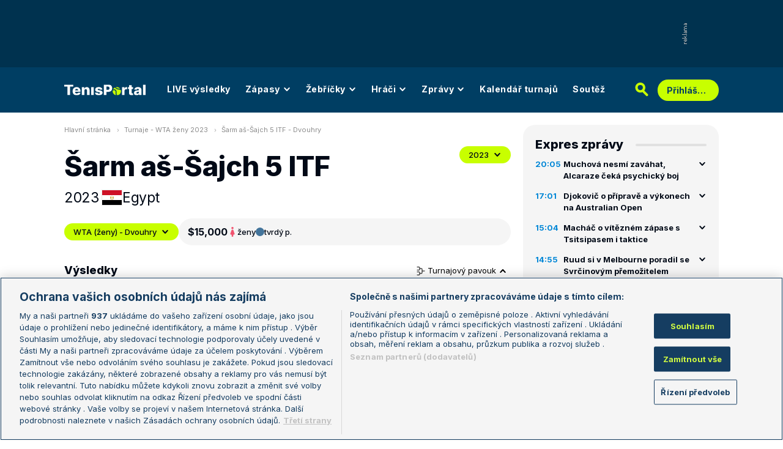

--- FILE ---
content_type: text/html; charset=UTF-8
request_url: https://www.tenisportal.cz/sarm-as-sajch-5-itf/2023/wta-zeny/?phase=main
body_size: 32644
content:

<!DOCTYPE html>
<html lang="cs">
	<head>
		<meta charset="utf-8" />
		<meta content="ie=edge" http-equiv="x-ua-compatible" />
		<meta content="width=device-width, initial-scale=1, shrink-to-fit=no" name="viewport" />
		<meta name="google-site-verification" content="UjgFLQMaf010z2nbVs-skVHDpANy-wd08ER6DqtYqYU" />
		    	<meta name="robots" content="NOODP,index,follow" />
				<title>TenisPortal.cz - Šarm aš-Šajch 5 ITF</title>
				<link href="/res/img/favicon/apple-touch-icon.png" rel="apple-touch-icon" sizes="180x180" />
		<link href="/res/img/favicon/favicon-32x32.png" rel="icon" sizes="32x32" type="image/png" />
		<link href="/res/img/favicon/favicon-16x16.png" rel="icon" sizes="16x16" type="image/png" />
		<link href="/res/img/favicon/favicon.ico" rel="icon" type="image/x-icon" />
		<meta content="#da532c" name="msapplication-TileColor" />
		<meta content="#003E63" name="theme-color" />
		
				<!-- OneTrust Cookies Consent Notice start for tenisportal.cz -->
		<script src="https://cdn.cookielaw.org/scripttemplates/otSDKStub.js"  type="text/javascript" charset="UTF-8" data-domain-script="219ad199-28f4-4ecb-975b-3f764722e52b" ></script>
		<script type="text/javascript">
		function OptanonWrapper() { }
		</script>
		<!-- OneTrust Cookies Consent Notice end for tenisportal.cz -->
								<!-- Google Tag Manager -->
		<script>(function(w,d,s,l,i){w[l]=w[l]||[];w[l].push({'gtm.start':
		new Date().getTime(),event:'gtm.js'});var f=d.getElementsByTagName(s)[0],
		j=d.createElement(s),dl=l!='dataLayer'?'&l='+l:'';j.async=true;j.src=
		'https://www.googletagmanager.com/gtm.js?id='+i+dl;f.parentNode.insertBefore(j,f);
		})(window,document,'script','dataLayer','GTM-M94G39');</script>
		<!-- End Google Tag Manager -->
				
				
		<script defer src="https://ssp.seznam.cz/static/js/ssp.js" id="ssp-script"></script>
		
		<link href="/res/css/application.css?serial=2601030458" rel="stylesheet" />
		<link href="/res/css/extra.css?serial=2601030458" rel="stylesheet" />
		<link href="/res/css/advert.css?serial=2601030458" rel="stylesheet" />
		<link href="/res/css/bookmakerLogos.css?serial=f92e014266" rel="stylesheet" />
		<script src="/res/js/application.js?serial=2601030458"></script>
		<script src="/res/js/functions.js?serial=2601030458"></script>
		<link href="https://fonts.googleapis.com" rel="preconnect" />
		<link crossorigin="" href="https://fonts.gstatic.com" rel="preconnect" />
		<link href="https://fonts.googleapis.com/css2?family=Inconsolata:wght@400;500;600;700&family=Inter:wght@400;500;700;800&display=swap" rel="stylesheet" />
		
				
	</head>
	<body>
	
					<div class="t-ads-banner--top-ads d-none d-lg-block">
				<div class="revive-ads t-ads-banner">
<div class="adsenvelope adstextvpad banx-d_top" id="lsadvert-zid-6251" style="width:970px;"><div style="height:90px"><div class="adscontent" id="lsadvert-d_top"><iframe id="lsadvert-zid-6251-iframe" name="banx-d_top" frameborder="0" scrolling="no" style="allowTransparency: true; visibility: hidden; width:970px; height:90px"></iframe></div><div class="adsgraphvert"><div class="adsgvert atv-cs"></div></div></div></div><div class="adsclear"></div>
</div>
<div class="szn-ads" id="szn-zone-328330-1"></div>

			</div>
			<div class="t-ads-banner__branding-spacer t-ads-banner__branding-spacer--background d-none d-lg-block"></div>
	
		<div class="t-layout__body t-layout__body--full-width">
			<!-- Start of Tenisportal::Ui::HeaderCell (block t-u-header) -->
			<input class="t-ui-header__menu-input" hidden="" id="t-ui-header__menu-input" type="checkbox" />
			<header class="t-ui-header t-ui-header--fixed t-ui-header--sub">
				<div class="container-fluid t-ui-header__container">
					<div class="t-ui-header__top">
						<a class="t-ui-header__logo" href="/"><img alt="TenisPortal" class="t-ui-header__logo-img t-ui-header__logo-img--sub" height="28" src="/res/img/tenisportal-logo.svg" width="210" /></a>
						<!-- Start of Tenisportal::Ui::Header::MenuCell (block t-u-h-menu) -->
<nav class="t-ui-header-menu t-ui-header-menu--sub">
	<div class="container-fluid t-ui-header-menu__container">
		<ul class="t-ui-header-menu__ul t-ui-header-menu__ul--sub">
			<!--Use active BEM modifier for active link-->
			<li class="t-ui-header-menu__li t-ui-header-menu__li--standalone">
				<a class="t-ui-header-menu__a" href="/live/">LIVE výsledky</a>
			</li>
			<li class="t-ui-header-menu__li t-ui-header-menu__li--with-children">
				<a class="t-ui-header-menu__a" href="/zapasy/">
					Zápasy					<span class="t-ui-header-menu__chevron-wrap">
						<!-- Start of Livesport::Ui::IconCell (block l-u-icon) -->
						<svg class="l-ui-icon l-ui-icon--chevron_down t-ui-header-menu__chevron" style="width: 14px; height: 14px" viewBox="0 0 14 14"><use xlink:href="/res/img/svg_sprite.svg#chevron_down"></use></svg>
						<!-- End of Livesport::Ui::IconCell -->
					</span>
				</a>
				<div class="t-ui-header-menu__submenu">
					<div class="t-ui-header-menu__submenu-container">
						<div class="t-ui-header-menu__submenu-inner">
							<ul class="t-ui-header-menu__ul">
								<li class="t-ui-header-menu__li"><a class="t-ui-header-menu__a" href="/zapasy/?date=2026-01-21">Výsledky</a></li>
								<li class="t-ui-header-menu__li"><a class="t-ui-header-menu__a" href="/zapasy/">Dnešní zápasy</a></li>
								<li class="t-ui-header-menu__li"><a class="t-ui-header-menu__a" href="/zapasy/?date=2026-01-23">Následující zápasy</a></li>
							</ul>
						</div>
					</div>
				</div>
			</li>
			<li class="t-ui-header-menu__li t-ui-header-menu__li--with-children">
				<a class="t-ui-header-menu__a" href="/zebricky/atp-muzi/">
					Žebříčky					<span class="t-ui-header-menu__chevron-wrap">
						<!-- Start of Livesport::Ui::IconCell (block l-u-icon) -->
						<svg class="l-ui-icon l-ui-icon--chevron_down t-ui-header-menu__chevron" style="width: 14px; height: 14px" viewBox="0 0 14 14"><use xlink:href="/res/img/svg_sprite.svg#chevron_down"></use></svg>
						<!-- End of Livesport::Ui::IconCell -->
					</span>
				</a>
				<div class="t-ui-header-menu__submenu">
					<div class="t-ui-header-menu__submenu-container">
						<div class="t-ui-header-menu__submenu-inner">
							<ul class="t-ui-header-menu__ul">
								<li class="t-ui-header-menu__li"><a class="t-ui-header-menu__a" href="/zebricky/atp-muzi/">Žebříčky</a></li>
								<li class="t-ui-header-menu__li"><a class="t-ui-header-menu__a" href="/zebricky/sazkarsky-zebricek/">Sázkařský žebříček</a></li>
							</ul>
						</div>
					</div>
				</div>
			</li>
			<li class="t-ui-header-menu__li t-ui-header-menu__li--with-children">
				<a class="t-ui-header-menu__a" href="/seznam-hracu/">
					Hráči
					<span class="t-ui-header-menu__chevron-wrap">
						<!-- Start of Livesport::Ui::IconCell (block l-u-icon) -->
						<svg class="l-ui-icon l-ui-icon--chevron_down t-ui-header-menu__chevron" style="width: 14px; height: 14px" viewBox="0 0 14 14"><use xlink:href="/res/img/svg_sprite.svg#chevron_down"></use></svg>
						<!-- End of Livesport::Ui::IconCell -->
					</span>
				</a>
				<div class="t-ui-header-menu__submenu">
					<div class="t-ui-header-menu__submenu-container">
						<div class="t-ui-header-menu__submenu-inner">
							<ul class="t-ui-header-menu__ul">
								<li class="t-ui-header-menu__li"><a class="t-ui-header-menu__a" href="/seznam-hracu/">Hráči</a></li>
								<li class="t-ui-header-menu__li"><a class="t-ui-header-menu__a" href="/seznam-hracu/zraneni/">Zranění</a></li>
							</ul>
						</div>
					</div>
				</div>
			</li>
			
						<li class="t-ui-header-menu__li t-ui-header-menu__li--with-children">
				<a class="t-ui-header-menu__a" href="/zpravy/">
					Zprávy
					<span class="t-ui-header-menu__chevron-wrap">
						<!-- Start of Livesport::Ui::IconCell (block l-u-icon) -->
						<svg class="l-ui-icon l-ui-icon--chevron_down t-ui-header-menu__chevron" style="width: 14px; height: 14px" viewBox="0 0 14 14"><use xlink:href="/res/img/svg_sprite.svg#chevron_down"></use></svg>
						<!-- End of Livesport::Ui::IconCell -->
					</span>
				</a>
				<div class="t-ui-header-menu__submenu">
					<div class="t-ui-header-menu__submenu-container">
						<div class="t-ui-header-menu__submenu-inner">
							<ul class="t-ui-header-menu__ul">
							<li class="t-ui-header-menu__li"><a class="t-ui-header-menu__a" href="/zpravy/aktuality/">Aktuality</a></li>
<li class="t-ui-header-menu__li"><a class="t-ui-header-menu__a" href="/zpravy/previews/">Previews</a></li>
<li class="t-ui-header-menu__li"><a class="t-ui-header-menu__a" href="/zpravy/video-dne/">Video dne</a></li>
<li class="t-ui-header-menu__li"><a class="t-ui-header-menu__a" href="/zpravy/rozhovory/">Rozhovory</a></li>
<li class="t-ui-header-menu__li"><a class="t-ui-header-menu__a" href="/zpravy/tema/">Téma</a></li>
<li class="t-ui-header-menu__li"><a class="t-ui-header-menu__a" href="/zpravy/expres-zpravy/">Expres zprávy</a></li>
<li class="t-ui-header-menu__li"><a class="t-ui-header-menu__a" href="/zpravy/stalo-se/">Stalo se...</a></li>
<li class="t-ui-header-menu__li"><a class="t-ui-header-menu__a" href="/zpravy/legendy-tenisu/">Legendy tenisu</a></li>
							</ul>
						</div>
					</div>
				</div>
			</li>
						
			<li class="t-ui-header-menu__li t-ui-header-menu__li--standalone">
				<a class="t-ui-header-menu__a" href="/kalendar/atp-muzi/">Kalendář turnajů</a>
			</li>
			<li class="t-ui-header-menu__li t-ui-header-menu__li--standalone js-szn-hide">
				<a class="t-ui-header-menu__a" href="/soutez/">Soutěž</a>
			</li>
			<li class="t-ui-header-menu__li t-ui-header-menu__li--more" hidden="">
				<span class="t-ui-header-menu__a">
					Další
					<span class="t-ui-header-menu__chevron-wrap">
						<!-- Start of Livesport::Ui::IconCell (block l-u-icon) -->
						<svg class="l-ui-icon l-ui-icon--chevron_down t-ui-header-menu__chevron" style="width: 14px; height: 14px" viewBox="0 0 14 14"><use xlink:href="/res/img/svg_sprite.svg#chevron_down"></use></svg>
						<!-- End of Livesport::Ui::IconCell -->
					</span>
				</span>
				<div class="t-ui-header-menu__submenu">
					<div class="t-ui-header-menu__submenu-container">
						<div class="t-ui-header-menu__submenu-inner">
							<ul class="t-ui-header-menu__ul"></ul>
						</div>
					</div>
				</div>
			</li>
		</ul>
	</div>
</nav>
<!-- End of Tenisportal::Ui::Header::MenuCell -->
						<div class="t-ui-header__live-icon-wrap">
							<a class="t-ui-header__live-icon-link" href="/live/">
								<!-- Start of Livesport::Ui::IconCell (block l-u-icon) -->
								<svg class="l-ui-icon l-ui-icon--live t-ui-header__live-icon" style="width: 44px; height: 21px" viewBox="0 0 44 21"><use xlink:href="/res/img/svg_sprite.svg#live"></use></svg>
								<!-- End of Livesport::Ui::IconCell -->
							</a>
						</div>
						<div class="t-ui-header__search-wrap t-ui-header__search-wrap--sub">
							<!-- Start of Tenisportal::Ui::Header::SearchCell (block t-u-h-search) -->
							<form action="/vyhledat/" class="t-ui-header-search" role="search">
								<div class="t-ui-header-search__group">
									<input class="t-ui-header-search__input form-control" name="q" placeholder="Hledaný text" type="text" />
									<button class="t-ui-header-search__submit" type="submit">
										<!-- Start of Livesport::Ui::IconCell (block l-u-icon) -->
										<svg class="l-ui-icon l-ui-icon--search" style="width: 24px; height: 24px" viewBox="0 0 24 24"><use xlink:href="/res/img/svg_sprite.svg#search"></use></svg>
										<!-- End of Livesport::Ui::IconCell -->
									</button>
								</div>
								<button class="t-ui-header-search__toggle" type="button">
									<!-- Start of Livesport::Ui::IconCell (block l-u-icon) -->
									<svg class="l-ui-icon l-ui-icon--search" style="width: 24px; height: 24px" viewBox="0 0 24 24"><use xlink:href="/res/img/svg_sprite.svg#search"></use></svg>
									<!-- End of Livesport::Ui::IconCell -->
								</button>
							</form>
							<!-- End of Tenisportal::Ui::Header::SearchCell -->
						</div>
						<label class="t-ui-header__menu-toggle" for="t-ui-header__menu-input">
							<!-- Start of Livesport::Ui::IconCell (block l-u-icon) -->
							<svg class="l-ui-icon l-ui-icon--hamburger t-ui-header__menu-toggle-hamburger" style="width: 18px; height: 16px" viewBox="0 0 18 16"><use xlink:href="/res/img/svg_sprite.svg#hamburger"></use></svg>
							<!-- End of Livesport::Ui::IconCell -->
							<!-- Start of Livesport::Ui::IconCell (block l-u-icon) -->
							<svg class="l-ui-icon l-ui-icon--close t-ui-header__menu-toggle-close" style="width: 21px; height: 20px" viewBox="0 0 21 20"><use xlink:href="/res/img/svg_sprite.svg#close"></use></svg>
							<!-- End of Livesport::Ui::IconCell -->
						</label>
						<div class="t-ui-header__user-menu-wrap">
							<!-- Start of Tenisportal::Ui::Header::UserMenuCell (block t-u-h-user-menu) -->
							<div class="t-ui-header-user-menu t-ui-header-user-menu--toggler" role="navigation">
																<input class="t-ui-header-user-menu__input" hidden="" id="t-ui-header-user-menu__input" type="checkbox" />
								<label class="t-ui-header-user-menu__btn" for="t-ui-header-user-menu__input">
									<span class="t-ui-header-user-menu__btn-label">Přihlášení</span>
									<!-- Start of Livesport::Ui::IconCell (block l-u-icon) -->
									<svg class="l-ui-icon l-ui-icon--chevron_down t-ui-header-user-menu__btn-chevron" style="width: 14px; height: 14px" viewBox="0 0 14 14"><use xlink:href="/res/img/svg_sprite.svg#chevron_down"></use></svg>
									<!-- End of Livesport::Ui::IconCell -->
								</label>
								<div class="t-ui-header-user-menu__dropdown">
									<div class="t-ui-header-user-menu__dropdown-aside t-ui-header-user-menu__dropdown-aside--login mb-lg-0">
										<form action="/uzivatel/prihlaseni/" method="post" />
											<input type="hidden" name="back" value="L3Nhcm0tYXMtc2FqY2gtNS1pdGYvMjAyMy93dGEtemVueS8/cGhhc2U9bWFpbg==">
											<div class="t-ui-form__row">
												<!-- Start of Tenisportal::Ui::FormCell (block t-u-form) -->
												<div class="t-ui-form__group t-js-ui-form__group">
													<label class="t-ui-form__label form-label" for="usernameInputMenu">Login</label>
													<!-- Start of Tenisportal::Ui::Form::InputCell (block t-u-f-input) -->
													<input aria-describedby="" autocomplete="username" class="t-ui-form-input form-control" id="usernameInputMenu" name="loginName" placeholder="Váš login" type="text" value="" tabindex="1" />
													<!-- End of Tenisportal::Ui::Form::InputCell -->
												</div>
												<!-- End of Tenisportal::Ui::FormCell -->
											</div>
											<div class="t-ui-form__row">
												<!-- Start of Tenisportal::Ui::FormCell (block t-u-form) -->
												<div class="t-ui-form__group t-js-ui-form__group">
													<label class="t-ui-form__label form-label" for="passwordInputMenu">Heslo</label>
													<button class="t-js-ui-form__password-toggle-btn t-ui-form__password-toggle-btn" type="button">
														<!-- Start of Livesport::Ui::IconCell (block l-u-icon) -->
														<svg class="l-ui-icon l-ui-icon--visibility_on t-js-ui-form__password-toggle-btn-icon--show" style="width: 16px; height: 11px" viewBox="0 0 16 11"><use xlink:href="/res/img/svg_sprite.svg#visibility_on"></use></svg>
														<!-- End of Livesport::Ui::IconCell -->
														<!-- Start of Livesport::Ui::IconCell (block l-u-icon) -->
														<svg class="l-ui-icon l-ui-icon--visibility_off t-js-ui-form__password-toggle-btn-icon--hide d-none" style="width: 16px; height: 14px" viewBox="0 0 16 14"><use xlink:href="/res/img/svg_sprite.svg#visibility_off"></use></svg>
														<!-- End of Livesport::Ui::IconCell -->
													</button>
													<!-- Start of Tenisportal::Ui::Form::InputCell (block t-u-f-input) -->
													<input aria-describedby="" autocomplete="current-password" class="t-ui-form-input form-control" id="passwordInputMenu" name="loginPass" placeholder="Vaše heslo" type="password" value="" tabindex="2" />
													<!-- End of Tenisportal::Ui::Form::InputCell -->
												</div>
												<!-- End of Tenisportal::Ui::FormCell -->
											</div>
											<div class="t-ui-form__row">
												<div class="t-ui-form__group">
													<div class="t-ui-form__controls t-ui-header-user-menu__controls">
														<button class="btn btn-primary" type="submit" tabindex="3">Přihlásit se</button>
														<a class="t-ui-form__header-forgot-link" href="/uzivatel/heslo/">Zapomněl jsem heslo</a>
													</div>
												</div>
											</div>
										</form>
									</div>
									<div class="t-ui-header-user-menu__dropdown-main">
										<ul class="t-ui-header-user-menu__dropdown-links t-ui-header-user-menu__dropdown-links--blue">
											<li class="t-ui-header-user-menu__dropdown-li"><a class="t-ui-header-user-menu__dropdown-link" href="/uzivatel/registrace/"><span class="t-ui-header-user-menu__dropdown-link-label">Nová registrace</span></a></li>
											<li class="t-ui-header-user-menu__dropdown-li t-ui-header-user-menu__dropdown-li--desktop-only"><a class="t-ui-header-user-menu__dropdown-link" href="/uzivatel/prihlaseni/"><span class="t-ui-header-user-menu__dropdown-link-label">Přihlásit se</span></a></li>
										</ul>
									</div>
								</div>
															</div>
							<!-- End of Tenisportal::Ui::Header::UserMenuCell -->
						</div>
					</div>
				</div>
							</header>
			<!-- End of Tenisportal::Ui::HeaderCell -->
			<div class="t-layout">
<!-- Start of Tenisportal::Tournaments::DetailWomenCell (block t-t-detail-women) -->
<div class="t-layout__wrap t-tournaments-detail">
	<div class="container-fluid t-layout__container">
		<main class="t-layout__main">
			<!-- Start of Tenisportal::Ui::BreadcrumbsCell (block t-u-breadcrumbs) -->
<ul class="t-ui-breadcrumbs small">
	<li class="t-ui-breadcrumbs__li">
		<a class="t-ui-breadcrumbs__a" href="/">Hlavní stránka</a>
	</li>
	<li class="t-ui-breadcrumbs__li">
		<!-- Start of Livesport::Ui::IconCell (block l-u-icon) --><svg class="l-ui-icon l-ui-icon--mini_chevron_right t-ui-breadcrumbs__chevron" style="width: 4px; height: 6px" viewBox="0 0 4 6"><use xlink:href="/res/img/svg_sprite.svg#mini_chevron_right"></use></svg><!-- End of Livesport::Ui::IconCell -->
		<a class="t-ui-breadcrumbs__a" href="/kalendar/wta-zeny/2023/">Turnaje - WTA ženy 2023</a>
	</li>
	<li class="t-ui-breadcrumbs__li">
		<!-- Start of Livesport::Ui::IconCell (block l-u-icon) --><svg class="l-ui-icon l-ui-icon--mini_chevron_right t-ui-breadcrumbs__chevron" style="width: 4px; height: 6px" viewBox="0 0 4 6"><use xlink:href="/res/img/svg_sprite.svg#mini_chevron_right"></use></svg><!-- End of Livesport::Ui::IconCell -->
		<a class="t-ui-breadcrumbs__a" href="/sarm-as-sajch-5-itf/2023/wta-zeny/">Šarm aš-Šajch 5 ITF - Dvouhry</a>
	</li>
</ul>
<!-- End of Tenisportal::Ui::BreadcrumbsCell -->
			<!-- Start of Tenisportal::Ui::MasterHeaderCell (block t-u-master-header) -->
<div class="t-ui-master-header">
	<div class="t-ui-master-header__title">
		<div class="t-ui-master-header__title-right t-ui-master-header__title-right t-ui-master-header__title-right--spaced">
			<!-- Start of Tenisportal::Ui::MasterTitleCell (block t-u-master-title) -->
			<h1 class="t-ui-master-title">Šarm aš-Šajch 5 ITF</h1>
			<!-- End of Tenisportal::Ui::MasterTitleCell -->
			<ul class="t-ui-master-header__under-title-items">
				<li class="t-ui-master-header__under-title-item">2023</li>
				<li class="t-ui-master-header__under-title-item t-ui-master-header__under-title-item--flag">
						<!-- Start of Livesport::Ui::FlagCell (block l-u-flag) -->
	<div class="l-ui-flag l-ui-flag--eg l-ui-flag--medium" data-bs-title="Egypt" data-bs-toggle="tooltip">
		<!-- Start of Livesport::Ui::ImageCell (block l-u-image) -->
		<div class="l-ui-image l-ui-image--loading" style="max-width: 32px; max-height: 24px">
			<img alt="" class="l-ui-image__img" data-alt="eg" data-src="/res/img/flags/eg.svg" />
			<span class="l-ui-image__spacer" style="padding-top: 75.0%"></span>
		</div>
		<!-- End of Livesport::Ui::ImageCell -->
	</div>
	<!-- End of Livesport::Ui::FlagCell -->
						Egypt				</li>
			</ul>
		</div>
	</div>
	<div class="t-ui-master-header__utilities">
		<div class="t-ui-master-header__dropdown">
			<!-- Start of Tenisportal::Ui::DropdownCell (block t-u-dropdown) -->
			<div class="t-ui-dropdown dropdown-toggle-wrapper">
				<button aria-expanded="false" class="dropdown-toggle dropdown-toggle--primary btn l-with-icon l-with-icon--reversed" data-bs-offset="[0, 0]" data-bs-toggle="dropdown" type="button">
					2023					<!-- Start of Livesport::Ui::IconCell (block l-u-icon) -->
					<svg class="l-ui-icon l-ui-icon--chevron_down dropdown-button-icon" style="width: 14px; height: 14px" viewBox="0 0 14 14"><use xlink:href="/res/img/svg_sprite.svg#chevron_down"></use></svg>
					<!-- End of Livesport::Ui::IconCell -->
				</button>
				<ul class="dropdown-menu dropdown-menu-override" data-popper-placement="bottom-start">
					<li><a class="dropdown-item" href="/sarm-as-sajch-5-itf/2025/wta-zeny/">2025</a></li>
<li><a class="dropdown-item" href="/sarm-as-sajch-5-itf/2024/wta-zeny/">2024</a></li>
<li><a class="dropdown-item" href="/sarm-as-sajch-5-itf/2023/wta-zeny/">2023</a></li>
<li><a class="dropdown-item" href="/sarm-as-sajch-5-itf/2022/wta-zeny/">2022</a></li>
<li><a class="dropdown-item" href="/sarm-as-sajch-5-itf/2021/wta-zeny/">2021</a></li>
<li><a class="dropdown-item" href="/sarm-as-sajch-5-itf/2019/wta-zeny/">2019</a></li>
<li><a class="dropdown-item" href="/sarm-as-sajch-5-itf/2018/wta-zeny/">2018</a></li>
<li><a class="dropdown-item" href="/sarm-as-sajch-5-itf/2017/wta-zeny/">2017</a></li>
<li><a class="dropdown-item" href="/sarm-as-sajch-5-itf/2016/wta-zeny/">2016</a></li>
<li><a class="dropdown-item" href="/sarm-as-sajch-5-itf/2015/wta-zeny/">2015</a></li>
<li><a class="dropdown-item" href="/sarm-as-sajch-5-itf/2014/wta-zeny/">2014</a></li>
<li><a class="dropdown-item" href="/sarm-as-sajch-5-itf/2013/wta-zeny/">2013</a></li>
				</ul>
			</div>
			<!-- End of Tenisportal::Ui::DropdownCell -->
		</div>
	</div>
</div>
<!-- End of Tenisportal::Ui::MasterHeaderCell -->

<div class="t-tournaments-detail__info-wrap">
	<!-- Start of Tenisportal::Ui::DropdownCell (block t-u-dropdown) -->
	<div class="t-ui-dropdown dropdown-toggle-wrapper">
				<button aria-expanded="false" class="dropdown-toggle dropdown-toggle--primary btn l-with-icon l-with-icon--reversed t-tournaments-detail__category-dropdown" data-bs-offset="[0, 0]" data-bs-toggle="dropdown" type="button">
			WTA (ženy) - Dvouhry			<!-- Start of Livesport::Ui::IconCell (block l-u-icon) -->
			<svg class="l-ui-icon l-ui-icon--chevron_down dropdown-button-icon" style="width: 14px; height: 14px" viewBox="0 0 14 14"><use xlink:href="/res/img/svg_sprite.svg#chevron_down"></use></svg>
			<!-- End of Livesport::Ui::IconCell -->
		</button>
		<ul class="dropdown-menu dropdown-menu-override" data-popper-placement="bottom-start">
			<li><a class="dropdown-item" href="/sarm-as-sajch-5-itf/2023/wta-zeny/?phase=main">WTA (ženy) - Dvouhry</a></li>
<li><a class="dropdown-item" href="/sarm-as-sajch-5-itf/2023/wta-zeny/?phase=qualification">WTA (ženy) - Dvouhry - kval.</a></li>
<li><a class="dropdown-item" href="/sarm-as-sajch-5-itf/2023/wta-zeny/?type=double&phase=main">WTA (ženy) - Čtyřhry</a></li>
		</ul>
	</div>
	<!-- End of Tenisportal::Ui::DropdownCell -->
	<!-- Start of Tenisportal::Tournaments::InfoBarCell (block t-t-info-bar) -->
	<div class="t-tournaments-info-bar">
		<div class="t-tournaments-info-bar__top">
			<div class="t-tournaments-info-bar__left">
				<div class="t-tournaments-info-bar__amount">$15,000</div>
				<div class="t-tournaments-info-bar__item">
					<!-- Start of Livesport::Ui::IconCell (block l-u-icon) -->
										<svg class="l-ui-icon l-ui-icon--gender_w" style="width: auto; height: 16px" viewBox="0 0 16 16"><use xlink:href="/res/img/svg_sprite.svg#gender_w"></use></svg>
					<!-- End of Livesport::Ui::IconCell -->
					<span class="d-none d-md-inline">ženy</span>
					<span class="d-inline d-md-none">Ž</span>
				</div>
				<div class="t-tournaments-info-bar__item">
											<!-- Start of Tenisportal::Ui::SurfaceCell (block t-u-surface) -->
						<div class="t-ui-surface t-ui-surface__marker-container" data-bs-title="tvrdý p." data-bs-toggle="tooltip"><span class="t-ui-surface__marker t-ui-surface__marker--rounded" style="background-color: #43749b;"></span></div>
						<!-- End of Tenisportal::Ui::SurfaceCell -->
						tvrdý p.				</div>
			</div>
					</div>
			</div>
	<!-- End of Tenisportal::Tournaments::InfoBarCell -->
</div>


<div class="t-tournaments-detail__tables-wrap">

<div class="d-flex justify-content-between align-items-center mb-3">
	<h4>Výsledky</h4>
		<button aria-controls="tournamentDraw1" aria-expanded="true" class="t-tournaments-detail__toggle-btn" data-bs-target="#tournamentDraw1" data-bs-toggle="collapse" type="button">
		<!-- Start of Livesport::Ui::IconCell (block l-u-icon) -->
		<svg class="l-ui-icon l-ui-icon--tournament_draw" style="width: 14px; height: 14px" viewBox="0 0 14 14"><use xlink:href="/res/img/svg_sprite.svg#tournament_draw"></use></svg>
		<!-- End of Livesport::Ui::IconCell -->
		Turnajový pavouk
		<!-- Start of Livesport::Ui::IconCell (block l-u-icon) -->
		<svg class="l-ui-icon l-ui-icon--chevron_down t-tournaments-detail__toggle-btn--icon" style="width: 14px; height: 14px" viewBox="0 0 14 14"><use xlink:href="/res/img/svg_sprite.svg#chevron_down"></use></svg>
		<!-- End of Livesport::Ui::IconCell -->
	</button>
	</div>
		<a name="draw"></a>
		<div class="collapse show" id="tournamentDraw1">
			<!-- Start of Tenisportal::Ui::TournamentDrawCell (block t-u-tournament-draw) -->
			<div class="t-ui-tournament-draw pb-20 mb-30">
				<div class="t-ui-tournament-draw__headline">
				<div class="t-ui-tournament-draw__headline-item">1. kolo</div>
<div class="t-ui-tournament-draw__headline-item">osmifinále</div>
<div class="t-ui-tournament-draw__headline-item">čtvrtfinále</div>
<div class="t-ui-tournament-draw__headline-item">semifinále</div>
<div class="t-ui-tournament-draw__headline-item">finále</div>
				</div>
								<button class="t-ui-tournament-draw__scroll-control t-ui-tournament-draw__scroll-control--left">
					<!-- Start of Livesport::Ui::IconCell (block l-u-icon) -->
					<svg class="l-ui-icon l-ui-icon--chevron_right l-ui-icon--rotate" style="width: 8px; height: 14px" viewBox="0 0 8 14"><use xlink:href="/res/img/svg_sprite.svg#chevron_right"></use></svg>
					<!-- End of Livesport::Ui::IconCell -->
				</button>
				<button class="t-ui-tournament-draw__scroll-control t-ui-tournament-draw__scroll-control--right">
					<!-- Start of Livesport::Ui::IconCell (block l-u-icon) -->
					<svg class="l-ui-icon l-ui-icon--chevron_right" style="width: 8px; height: 14px" viewBox="0 0 8 14"><use xlink:href="/res/img/svg_sprite.svg#chevron_right"></use></svg>
					<!-- End of Livesport::Ui::IconCell -->
				</button>
				<div class="t-ui-tournament-draw__draw-columns">
				<div class="t-ui-tournament-draw__draw-column t-ui-tournament-draw__draw-column--round-1">
<div class="t-ui-tournament-draw__match-group">
						<div class="t-ui-tournament-draw__match"data-link-href="/detail-zapasu/?id=2295139" data-winner-id="46428">
							<div class="t-ui-tournament-draw__match-inner">
								<div class="t-ui-tournament-draw__match-row">
									<div class="t-ui-tournament-draw__match-col t-ui-tournament-draw__match-col--expand">
																				<a class="t-ui-tournament-draw__match-player t-ui-tournament-draw__match-player--winner" data-player-id="46428" href="/hrac/samir/">
												<!-- Start of Livesport::Ui::FlagCell (block l-u-flag) -->
	<div class="l-ui-flag l-ui-flag--eg l-ui-flag--small" data-bs-title="Egypt" data-bs-toggle="tooltip">
		<!-- Start of Livesport::Ui::ImageCell (block l-u-image) -->
		<div class="l-ui-image l-ui-image--loading" style="max-width: 14px; max-height: 10.5px">
			<img alt="" class="l-ui-image__img" data-alt="eg" data-src="/res/img/flags/eg.svg" />
			<span class="l-ui-image__spacer" style="padding-top: 75.0%"></span>
		</div>
		<!-- End of Livesport::Ui::ImageCell -->
	</div>
	<!-- End of Livesport::Ui::FlagCell -->
												<span class="text-truncate">Samir</span>
										</a>
										<span class="text-dark-gray">[1]</span>
																			</div>
									<div class="t-ui-tournament-draw__match-col t-ui-tournament-draw__match-col--shrink">
										<span class="text-black fw-boldmedium">2</span>
									</div>
								</div>
																<div class="t-ui-tournament-draw__match-row">
									<span class="text-truncate text-dark-gray">6-1, 6-1</span>
								</div>
								<div class="t-ui-tournament-draw__match-row">
									<div class="t-ui-tournament-draw__match-col t-ui-tournament-draw__match-col--expand">
																				<a class="t-ui-tournament-draw__match-player" data-player-id="78591" href="/hrac/apalikhina/">
												<!-- Start of Livesport::Ui::FlagCell (block l-u-flag) -->
	<div class="l-ui-flag l-ui-flag--all l-ui-flag--small" data-bs-title="Rusko" data-bs-toggle="tooltip">
		<!-- Start of Livesport::Ui::ImageCell (block l-u-image) -->
		<div class="l-ui-image l-ui-image--loading" style="max-width: 14px; max-height: 10.5px">
			<img alt="" class="l-ui-image__img" data-alt="all" data-src="/res/img/flags/all.png" />
			<span class="l-ui-image__spacer" style="padding-top: 75.0%"></span>
		</div>
		<!-- End of Livesport::Ui::ImageCell -->
	</div>
	<!-- End of Livesport::Ui::FlagCell -->
												<span class="text-truncate">Apalikhina</span>
										</a>
										<span class="text-dark-gray">[Q]</span>
																			</div>
									<div class="t-ui-tournament-draw__match-col t-ui-tournament-draw__match-col--shrink">
										<span class="text-dark-gray">0</span>
									</div>
								</div>
															</div>
						</div>
												<div class="t-ui-tournament-draw__match"data-link-href="/detail-zapasu/?id=2295135" data-winner-id="53298">
							<div class="t-ui-tournament-draw__match-inner">
								<div class="t-ui-tournament-draw__match-row">
									<div class="t-ui-tournament-draw__match-col t-ui-tournament-draw__match-col--expand">
																				<a class="t-ui-tournament-draw__match-player" data-player-id="73890" href="/hrac/ezzat-388ce/">
												<!-- Start of Livesport::Ui::FlagCell (block l-u-flag) -->
	<div class="l-ui-flag l-ui-flag--eg l-ui-flag--small" data-bs-title="Egypt" data-bs-toggle="tooltip">
		<!-- Start of Livesport::Ui::ImageCell (block l-u-image) -->
		<div class="l-ui-image l-ui-image--loading" style="max-width: 14px; max-height: 10.5px">
			<img alt="" class="l-ui-image__img" data-alt="eg" data-src="/res/img/flags/eg.svg" />
			<span class="l-ui-image__spacer" style="padding-top: 75.0%"></span>
		</div>
		<!-- End of Livesport::Ui::ImageCell -->
	</div>
	<!-- End of Livesport::Ui::FlagCell -->
												<span class="text-truncate">Ezzat</span>
										</a>
										<span class="text-dark-gray"></span>
																			</div>
									<div class="t-ui-tournament-draw__match-col t-ui-tournament-draw__match-col--shrink">
										<span class="text-dark-gray">0</span>
									</div>
								</div>
																<div class="t-ui-tournament-draw__match-row">
									<span class="text-truncate text-dark-gray">2-6, 4-6</span>
								</div>
								<div class="t-ui-tournament-draw__match-row">
									<div class="t-ui-tournament-draw__match-col t-ui-tournament-draw__match-col--expand">
																				<a class="t-ui-tournament-draw__match-player t-ui-tournament-draw__match-player--winner" data-player-id="53298" href="/hrac/alhussein-abdel-aziz/">
												<!-- Start of Livesport::Ui::FlagCell (block l-u-flag) -->
	<div class="l-ui-flag l-ui-flag--eg l-ui-flag--small" data-bs-title="Egypt" data-bs-toggle="tooltip">
		<!-- Start of Livesport::Ui::ImageCell (block l-u-image) -->
		<div class="l-ui-image l-ui-image--loading" style="max-width: 14px; max-height: 10.5px">
			<img alt="" class="l-ui-image__img" data-alt="eg" data-src="/res/img/flags/eg.svg" />
			<span class="l-ui-image__spacer" style="padding-top: 75.0%"></span>
		</div>
		<!-- End of Livesport::Ui::ImageCell -->
	</div>
	<!-- End of Livesport::Ui::FlagCell -->
												<span class="text-truncate">Alhussein Abdel Aziz</span>
										</a>
										<span class="text-dark-gray">[WC]</span>
																			</div>
									<div class="t-ui-tournament-draw__match-col t-ui-tournament-draw__match-col--shrink">
										<span class="text-black fw-boldmedium">2</span>
									</div>
								</div>
															</div>
						</div>
						</div>
<div class="t-ui-tournament-draw__match-group">
						<div class="t-ui-tournament-draw__match"data-link-href="/detail-zapasu/?id=2295681" data-winner-id="67184">
							<div class="t-ui-tournament-draw__match-inner">
								<div class="t-ui-tournament-draw__match-row">
									<div class="t-ui-tournament-draw__match-col t-ui-tournament-draw__match-col--expand">
																				<a class="t-ui-tournament-draw__match-player" data-player-id="54094" href="/hrac/amos-bfe65/">
												<!-- Start of Livesport::Ui::FlagCell (block l-u-flag) -->
	<div class="l-ui-flag l-ui-flag--gb l-ui-flag--small" data-bs-title="Velká Británie" data-bs-toggle="tooltip">
		<!-- Start of Livesport::Ui::ImageCell (block l-u-image) -->
		<div class="l-ui-image l-ui-image--loading" style="max-width: 14px; max-height: 10.5px">
			<img alt="" class="l-ui-image__img" data-alt="gb" data-src="/res/img/flags/gb.svg" />
			<span class="l-ui-image__spacer" style="padding-top: 75.0%"></span>
		</div>
		<!-- End of Livesport::Ui::ImageCell -->
	</div>
	<!-- End of Livesport::Ui::FlagCell -->
												<span class="text-truncate">Amos</span>
										</a>
										<span class="text-dark-gray">[LL]</span>
																			</div>
									<div class="t-ui-tournament-draw__match-col t-ui-tournament-draw__match-col--shrink">
										<span class="text-dark-gray">0</span>
									</div>
								</div>
																<div class="t-ui-tournament-draw__match-row">
									<span class="text-truncate text-dark-gray">1-6, 3-6</span>
								</div>
								<div class="t-ui-tournament-draw__match-row">
									<div class="t-ui-tournament-draw__match-col t-ui-tournament-draw__match-col--expand">
																				<a class="t-ui-tournament-draw__match-player t-ui-tournament-draw__match-player--winner" data-player-id="67184" href="/hrac/dessolis/">
												<!-- Start of Livesport::Ui::FlagCell (block l-u-flag) -->
	<div class="l-ui-flag l-ui-flag--it l-ui-flag--small" data-bs-title="Itálie" data-bs-toggle="tooltip">
		<!-- Start of Livesport::Ui::ImageCell (block l-u-image) -->
		<div class="l-ui-image l-ui-image--loading" style="max-width: 14px; max-height: 10.5px">
			<img alt="" class="l-ui-image__img" data-alt="it" data-src="/res/img/flags/it.svg" />
			<span class="l-ui-image__spacer" style="padding-top: 75.0%"></span>
		</div>
		<!-- End of Livesport::Ui::ImageCell -->
	</div>
	<!-- End of Livesport::Ui::FlagCell -->
												<span class="text-truncate">Dessolis</span>
										</a>
										<span class="text-dark-gray">[Q]</span>
																			</div>
									<div class="t-ui-tournament-draw__match-col t-ui-tournament-draw__match-col--shrink">
										<span class="text-black fw-boldmedium">2</span>
									</div>
								</div>
															</div>
						</div>
												<div class="t-ui-tournament-draw__match"data-link-href="/detail-zapasu/?id=2295141" data-winner-id="71913">
							<div class="t-ui-tournament-draw__match-inner">
								<div class="t-ui-tournament-draw__match-row">
									<div class="t-ui-tournament-draw__match-col t-ui-tournament-draw__match-col--expand">
																				<a class="t-ui-tournament-draw__match-player t-ui-tournament-draw__match-player--winner" data-player-id="71913" href="/hrac/jeong-e9375/">
												<!-- Start of Livesport::Ui::FlagCell (block l-u-flag) -->
	<div class="l-ui-flag l-ui-flag--kr l-ui-flag--small" data-bs-title="Jižní Korea" data-bs-toggle="tooltip">
		<!-- Start of Livesport::Ui::ImageCell (block l-u-image) -->
		<div class="l-ui-image l-ui-image--loading" style="max-width: 14px; max-height: 10.5px">
			<img alt="" class="l-ui-image__img" data-alt="kr" data-src="/res/img/flags/kr.svg" />
			<span class="l-ui-image__spacer" style="padding-top: 75.0%"></span>
		</div>
		<!-- End of Livesport::Ui::ImageCell -->
	</div>
	<!-- End of Livesport::Ui::FlagCell -->
												<span class="text-truncate">Jeong</span>
										</a>
										<span class="text-dark-gray"></span>
																			</div>
									<div class="t-ui-tournament-draw__match-col t-ui-tournament-draw__match-col--shrink">
										<span class="text-black fw-boldmedium">2</span>
									</div>
								</div>
																<div class="t-ui-tournament-draw__match-row">
									<span class="text-truncate text-dark-gray">7-5, 7-5</span>
								</div>
								<div class="t-ui-tournament-draw__match-row">
									<div class="t-ui-tournament-draw__match-col t-ui-tournament-draw__match-col--expand">
																				<a class="t-ui-tournament-draw__match-player" data-player-id="79828" href="/hrac/tanasie/">
												<!-- Start of Livesport::Ui::FlagCell (block l-u-flag) -->
	<div class="l-ui-flag l-ui-flag--ro l-ui-flag--small" data-bs-title="Rumunsko" data-bs-toggle="tooltip">
		<!-- Start of Livesport::Ui::ImageCell (block l-u-image) -->
		<div class="l-ui-image l-ui-image--loading" style="max-width: 14px; max-height: 10.5px">
			<img alt="" class="l-ui-image__img" data-alt="ro" data-src="/res/img/flags/ro.svg" />
			<span class="l-ui-image__spacer" style="padding-top: 75.0%"></span>
		</div>
		<!-- End of Livesport::Ui::ImageCell -->
	</div>
	<!-- End of Livesport::Ui::FlagCell -->
												<span class="text-truncate">Tanasie</span>
										</a>
										<span class="text-dark-gray">[8]</span>
																			</div>
									<div class="t-ui-tournament-draw__match-col t-ui-tournament-draw__match-col--shrink">
										<span class="text-dark-gray">0</span>
									</div>
								</div>
															</div>
						</div>
						</div>
<div class="t-ui-tournament-draw__match-group">
						<div class="t-ui-tournament-draw__match"data-link-href="/detail-zapasu/?id=2295143" data-winner-id="79077">
							<div class="t-ui-tournament-draw__match-inner">
								<div class="t-ui-tournament-draw__match-row">
									<div class="t-ui-tournament-draw__match-col t-ui-tournament-draw__match-col--expand">
																				<a class="t-ui-tournament-draw__match-player t-ui-tournament-draw__match-player--winner" data-player-id="79077" href="/hrac/iatcenko/">
												<!-- Start of Livesport::Ui::FlagCell (block l-u-flag) -->
	<div class="l-ui-flag l-ui-flag--all l-ui-flag--small" data-bs-title="Rusko" data-bs-toggle="tooltip">
		<!-- Start of Livesport::Ui::ImageCell (block l-u-image) -->
		<div class="l-ui-image l-ui-image--loading" style="max-width: 14px; max-height: 10.5px">
			<img alt="" class="l-ui-image__img" data-alt="all" data-src="/res/img/flags/all.png" />
			<span class="l-ui-image__spacer" style="padding-top: 75.0%"></span>
		</div>
		<!-- End of Livesport::Ui::ImageCell -->
	</div>
	<!-- End of Livesport::Ui::FlagCell -->
												<span class="text-truncate">Iatcenko</span>
										</a>
										<span class="text-dark-gray">[3]</span>
																			</div>
									<div class="t-ui-tournament-draw__match-col t-ui-tournament-draw__match-col--shrink">
										<span class="text-black fw-boldmedium">2</span>
									</div>
								</div>
																<div class="t-ui-tournament-draw__match-row">
									<span class="text-truncate text-dark-gray">7-6<sup>2</sup>, 4-6, 6-3</span>
								</div>
								<div class="t-ui-tournament-draw__match-row">
									<div class="t-ui-tournament-draw__match-col t-ui-tournament-draw__match-col--expand">
																				<a class="t-ui-tournament-draw__match-player" data-player-id="80710" href="/hrac/rumpf/">
												<!-- Start of Livesport::Ui::FlagCell (block l-u-flag) -->
	<div class="l-ui-flag l-ui-flag--de l-ui-flag--small" data-bs-title="Německo" data-bs-toggle="tooltip">
		<!-- Start of Livesport::Ui::ImageCell (block l-u-image) -->
		<div class="l-ui-image l-ui-image--loading" style="max-width: 14px; max-height: 10.5px">
			<img alt="" class="l-ui-image__img" data-alt="de" data-src="/res/img/flags/de.svg" />
			<span class="l-ui-image__spacer" style="padding-top: 75.0%"></span>
		</div>
		<!-- End of Livesport::Ui::ImageCell -->
	</div>
	<!-- End of Livesport::Ui::FlagCell -->
												<span class="text-truncate">Rumpf</span>
										</a>
										<span class="text-dark-gray">[Q]</span>
																			</div>
									<div class="t-ui-tournament-draw__match-col t-ui-tournament-draw__match-col--shrink">
										<span class="text-dark-gray">1</span>
									</div>
								</div>
															</div>
						</div>
												<div class="t-ui-tournament-draw__match"data-link-href="/detail-zapasu/?id=2295133" data-winner-id="63592">
							<div class="t-ui-tournament-draw__match-inner">
								<div class="t-ui-tournament-draw__match-row">
									<div class="t-ui-tournament-draw__match-col t-ui-tournament-draw__match-col--expand">
																				<a class="t-ui-tournament-draw__match-player" data-player-id="74613" href="/hrac/iordache-c3b4e/">
												<!-- Start of Livesport::Ui::FlagCell (block l-u-flag) -->
	<div class="l-ui-flag l-ui-flag--ro l-ui-flag--small" data-bs-title="Rumunsko" data-bs-toggle="tooltip">
		<!-- Start of Livesport::Ui::ImageCell (block l-u-image) -->
		<div class="l-ui-image l-ui-image--loading" style="max-width: 14px; max-height: 10.5px">
			<img alt="" class="l-ui-image__img" data-alt="ro" data-src="/res/img/flags/ro.svg" />
			<span class="l-ui-image__spacer" style="padding-top: 75.0%"></span>
		</div>
		<!-- End of Livesport::Ui::ImageCell -->
	</div>
	<!-- End of Livesport::Ui::FlagCell -->
												<span class="text-truncate">Iordache</span>
										</a>
										<span class="text-dark-gray"></span>
																			</div>
									<div class="t-ui-tournament-draw__match-col t-ui-tournament-draw__match-col--shrink">
										<span class="text-dark-gray">0</span>
									</div>
								</div>
																<div class="t-ui-tournament-draw__match-row">
									<span class="text-truncate text-dark-gray">2-6, 1-6</span>
								</div>
								<div class="t-ui-tournament-draw__match-row">
									<div class="t-ui-tournament-draw__match-col t-ui-tournament-draw__match-col--expand">
																				<a class="t-ui-tournament-draw__match-player t-ui-tournament-draw__match-player--winner" data-player-id="63592" href="/hrac/lee-bdd22/">
												<!-- Start of Livesport::Ui::FlagCell (block l-u-flag) -->
	<div class="l-ui-flag l-ui-flag--kr l-ui-flag--small" data-bs-title="Jižní Korea" data-bs-toggle="tooltip">
		<!-- Start of Livesport::Ui::ImageCell (block l-u-image) -->
		<div class="l-ui-image l-ui-image--loading" style="max-width: 14px; max-height: 10.5px">
			<img alt="" class="l-ui-image__img" data-alt="kr" data-src="/res/img/flags/kr.svg" />
			<span class="l-ui-image__spacer" style="padding-top: 75.0%"></span>
		</div>
		<!-- End of Livesport::Ui::ImageCell -->
	</div>
	<!-- End of Livesport::Ui::FlagCell -->
												<span class="text-truncate">Lee</span>
										</a>
										<span class="text-dark-gray"></span>
																			</div>
									<div class="t-ui-tournament-draw__match-col t-ui-tournament-draw__match-col--shrink">
										<span class="text-black fw-boldmedium">2</span>
									</div>
								</div>
															</div>
						</div>
						</div>
<div class="t-ui-tournament-draw__match-group">
						<div class="t-ui-tournament-draw__match"data-link-href="/detail-zapasu/?id=2295145" data-winner-id="67766">
							<div class="t-ui-tournament-draw__match-inner">
								<div class="t-ui-tournament-draw__match-row">
									<div class="t-ui-tournament-draw__match-col t-ui-tournament-draw__match-col--expand">
																				<a class="t-ui-tournament-draw__match-player" data-player-id="74259" href="/hrac/wi/">
												<!-- Start of Livesport::Ui::FlagCell (block l-u-flag) -->
	<div class="l-ui-flag l-ui-flag--kr l-ui-flag--small" data-bs-title="Jižní Korea" data-bs-toggle="tooltip">
		<!-- Start of Livesport::Ui::ImageCell (block l-u-image) -->
		<div class="l-ui-image l-ui-image--loading" style="max-width: 14px; max-height: 10.5px">
			<img alt="" class="l-ui-image__img" data-alt="kr" data-src="/res/img/flags/kr.svg" />
			<span class="l-ui-image__spacer" style="padding-top: 75.0%"></span>
		</div>
		<!-- End of Livesport::Ui::ImageCell -->
	</div>
	<!-- End of Livesport::Ui::FlagCell -->
												<span class="text-truncate">Wi</span>
										</a>
										<span class="text-dark-gray"></span>
																			</div>
									<div class="t-ui-tournament-draw__match-col t-ui-tournament-draw__match-col--shrink">
										<span class="text-dark-gray">0</span>
									</div>
								</div>
																<div class="t-ui-tournament-draw__match-row">
									<span class="text-truncate text-dark-gray">1-6, 4-6</span>
								</div>
								<div class="t-ui-tournament-draw__match-row">
									<div class="t-ui-tournament-draw__match-col t-ui-tournament-draw__match-col--expand">
																				<a class="t-ui-tournament-draw__match-player t-ui-tournament-draw__match-player--winner" data-player-id="67766" href="/hrac/burdina/">
												<!-- Start of Livesport::Ui::FlagCell (block l-u-flag) -->
	<div class="l-ui-flag l-ui-flag--all l-ui-flag--small" data-bs-title="Rusko" data-bs-toggle="tooltip">
		<!-- Start of Livesport::Ui::ImageCell (block l-u-image) -->
		<div class="l-ui-image l-ui-image--loading" style="max-width: 14px; max-height: 10.5px">
			<img alt="" class="l-ui-image__img" data-alt="all" data-src="/res/img/flags/all.png" />
			<span class="l-ui-image__spacer" style="padding-top: 75.0%"></span>
		</div>
		<!-- End of Livesport::Ui::ImageCell -->
	</div>
	<!-- End of Livesport::Ui::FlagCell -->
												<span class="text-truncate">Burdina</span>
										</a>
										<span class="text-dark-gray">[Q]</span>
																			</div>
									<div class="t-ui-tournament-draw__match-col t-ui-tournament-draw__match-col--shrink">
										<span class="text-black fw-boldmedium">2</span>
									</div>
								</div>
															</div>
						</div>
												<div class="t-ui-tournament-draw__match"data-link-href="/detail-zapasu/?id=2295149" data-winner-id="70273">
							<div class="t-ui-tournament-draw__match-inner">
								<div class="t-ui-tournament-draw__match-row">
									<div class="t-ui-tournament-draw__match-col t-ui-tournament-draw__match-col--expand">
																				<a class="t-ui-tournament-draw__match-player" data-player-id="63898" href="/hrac/carbonaro-bf168/">
												<!-- Start of Livesport::Ui::FlagCell (block l-u-flag) -->
	<div class="l-ui-flag l-ui-flag--it l-ui-flag--small" data-bs-title="Itálie" data-bs-toggle="tooltip">
		<!-- Start of Livesport::Ui::ImageCell (block l-u-image) -->
		<div class="l-ui-image l-ui-image--loading" style="max-width: 14px; max-height: 10.5px">
			<img alt="" class="l-ui-image__img" data-alt="it" data-src="/res/img/flags/it.svg" />
			<span class="l-ui-image__spacer" style="padding-top: 75.0%"></span>
		</div>
		<!-- End of Livesport::Ui::ImageCell -->
	</div>
	<!-- End of Livesport::Ui::FlagCell -->
												<span class="text-truncate">Carbonaro</span>
										</a>
										<span class="text-dark-gray"></span>
																			</div>
									<div class="t-ui-tournament-draw__match-col t-ui-tournament-draw__match-col--shrink">
										<span class="text-dark-gray">1</span>
									</div>
								</div>
																<div class="t-ui-tournament-draw__match-row">
									<span class="text-truncate text-dark-gray">3-6, 7-6<sup>3</sup>, 3-6</span>
								</div>
								<div class="t-ui-tournament-draw__match-row">
									<div class="t-ui-tournament-draw__match-col t-ui-tournament-draw__match-col--expand">
																				<a class="t-ui-tournament-draw__match-player t-ui-tournament-draw__match-player--winner" data-player-id="70273" href="/hrac/lindh-gallagher/">
												<!-- Start of Livesport::Ui::FlagCell (block l-u-flag) -->
	<div class="l-ui-flag l-ui-flag--gb l-ui-flag--small" data-bs-title="Velká Británie" data-bs-toggle="tooltip">
		<!-- Start of Livesport::Ui::ImageCell (block l-u-image) -->
		<div class="l-ui-image l-ui-image--loading" style="max-width: 14px; max-height: 10.5px">
			<img alt="" class="l-ui-image__img" data-alt="gb" data-src="/res/img/flags/gb.svg" />
			<span class="l-ui-image__spacer" style="padding-top: 75.0%"></span>
		</div>
		<!-- End of Livesport::Ui::ImageCell -->
	</div>
	<!-- End of Livesport::Ui::FlagCell -->
												<span class="text-truncate">Lindh Gallagher</span>
										</a>
										<span class="text-dark-gray">[5]</span>
																			</div>
									<div class="t-ui-tournament-draw__match-col t-ui-tournament-draw__match-col--shrink">
										<span class="text-black fw-boldmedium">2</span>
									</div>
								</div>
															</div>
						</div>
						</div>
<div class="t-ui-tournament-draw__match-group">
						<div class="t-ui-tournament-draw__match"data-link-href="/detail-zapasu/?id=2295147" data-winner-id="71460">
							<div class="t-ui-tournament-draw__match-inner">
								<div class="t-ui-tournament-draw__match-row">
									<div class="t-ui-tournament-draw__match-col t-ui-tournament-draw__match-col--expand">
																				<a class="t-ui-tournament-draw__match-player t-ui-tournament-draw__match-player--winner" data-player-id="71460" href="/hrac/visscher-1bb31/">
												<!-- Start of Livesport::Ui::FlagCell (block l-u-flag) -->
	<div class="l-ui-flag l-ui-flag--nl l-ui-flag--small" data-bs-title="Nizozemí" data-bs-toggle="tooltip">
		<!-- Start of Livesport::Ui::ImageCell (block l-u-image) -->
		<div class="l-ui-image l-ui-image--loading" style="max-width: 14px; max-height: 10.5px">
			<img alt="" class="l-ui-image__img" data-alt="nl" data-src="/res/img/flags/nl.svg" />
			<span class="l-ui-image__spacer" style="padding-top: 75.0%"></span>
		</div>
		<!-- End of Livesport::Ui::ImageCell -->
	</div>
	<!-- End of Livesport::Ui::FlagCell -->
												<span class="text-truncate">Visscher</span>
										</a>
										<span class="text-dark-gray">[6]</span>
																			</div>
									<div class="t-ui-tournament-draw__match-col t-ui-tournament-draw__match-col--shrink">
										<span class="text-black fw-boldmedium">2</span>
									</div>
								</div>
																<div class="t-ui-tournament-draw__match-row">
									<span class="text-truncate text-dark-gray">6<sup>1</sup>-7, 6-4, 6-2</span>
								</div>
								<div class="t-ui-tournament-draw__match-row">
									<div class="t-ui-tournament-draw__match-col t-ui-tournament-draw__match-col--expand">
																				<a class="t-ui-tournament-draw__match-player" data-player-id="83184" href="/hrac/konstantinova-6e62b/">
												<!-- Start of Livesport::Ui::FlagCell (block l-u-flag) -->
	<div class="l-ui-flag l-ui-flag--bg l-ui-flag--small" data-bs-title="Bulharsko" data-bs-toggle="tooltip">
		<!-- Start of Livesport::Ui::ImageCell (block l-u-image) -->
		<div class="l-ui-image l-ui-image--loading" style="max-width: 14px; max-height: 10.5px">
			<img alt="" class="l-ui-image__img" data-alt="bg" data-src="/res/img/flags/bg.svg" />
			<span class="l-ui-image__spacer" style="padding-top: 75.0%"></span>
		</div>
		<!-- End of Livesport::Ui::ImageCell -->
	</div>
	<!-- End of Livesport::Ui::FlagCell -->
												<span class="text-truncate">Konstantinova</span>
										</a>
										<span class="text-dark-gray"></span>
																			</div>
									<div class="t-ui-tournament-draw__match-col t-ui-tournament-draw__match-col--shrink">
										<span class="text-dark-gray">1</span>
									</div>
								</div>
															</div>
						</div>
												<div class="t-ui-tournament-draw__match"data-link-href="/detail-zapasu/?id=2295151" data-winner-id="71872">
							<div class="t-ui-tournament-draw__match-inner">
								<div class="t-ui-tournament-draw__match-row">
									<div class="t-ui-tournament-draw__match-col t-ui-tournament-draw__match-col--expand">
																				<a class="t-ui-tournament-draw__match-player t-ui-tournament-draw__match-player--winner" data-player-id="71872" href="/hrac/medeghini/">
												<!-- Start of Livesport::Ui::FlagCell (block l-u-flag) -->
	<div class="l-ui-flag l-ui-flag--it l-ui-flag--small" data-bs-title="Itálie" data-bs-toggle="tooltip">
		<!-- Start of Livesport::Ui::ImageCell (block l-u-image) -->
		<div class="l-ui-image l-ui-image--loading" style="max-width: 14px; max-height: 10.5px">
			<img alt="" class="l-ui-image__img" data-alt="it" data-src="/res/img/flags/it.svg" />
			<span class="l-ui-image__spacer" style="padding-top: 75.0%"></span>
		</div>
		<!-- End of Livesport::Ui::ImageCell -->
	</div>
	<!-- End of Livesport::Ui::FlagCell -->
												<span class="text-truncate">Medeghini</span>
										</a>
										<span class="text-dark-gray">[Q]</span>
																			</div>
									<div class="t-ui-tournament-draw__match-col t-ui-tournament-draw__match-col--shrink">
										<span class="text-black fw-boldmedium">2</span>
									</div>
								</div>
																<div class="t-ui-tournament-draw__match-row">
									<span class="text-truncate text-dark-gray">1-6, 7-6<sup>3</sup>, 6-4</span>
								</div>
								<div class="t-ui-tournament-draw__match-row">
									<div class="t-ui-tournament-draw__match-col t-ui-tournament-draw__match-col--expand">
																				<a class="t-ui-tournament-draw__match-player" data-player-id="114374" href="/hrac/hlavata/">
												<!-- Start of Livesport::Ui::FlagCell (block l-u-flag) -->
	<div class="l-ui-flag l-ui-flag--cz l-ui-flag--small" data-bs-title="Česká republika" data-bs-toggle="tooltip">
		<!-- Start of Livesport::Ui::ImageCell (block l-u-image) -->
		<div class="l-ui-image l-ui-image--loading" style="max-width: 14px; max-height: 10.5px">
			<img alt="" class="l-ui-image__img" data-alt="cz" data-src="/res/img/flags/cz.svg" />
			<span class="l-ui-image__spacer" style="padding-top: 75.0%"></span>
		</div>
		<!-- End of Livesport::Ui::ImageCell -->
	</div>
	<!-- End of Livesport::Ui::FlagCell -->
												<span class="text-truncate">Hlavata</span>
										</a>
										<span class="text-dark-gray"></span>
																			</div>
									<div class="t-ui-tournament-draw__match-col t-ui-tournament-draw__match-col--shrink">
										<span class="text-dark-gray">1</span>
									</div>
								</div>
															</div>
						</div>
						</div>
<div class="t-ui-tournament-draw__match-group">
						<div class="t-ui-tournament-draw__match"data-link-href="/detail-zapasu/?id=2295153" data-winner-id="80438">
							<div class="t-ui-tournament-draw__match-inner">
								<div class="t-ui-tournament-draw__match-row">
									<div class="t-ui-tournament-draw__match-col t-ui-tournament-draw__match-col--expand">
																				<a class="t-ui-tournament-draw__match-player t-ui-tournament-draw__match-player--winner" data-player-id="80438" href="/hrac/udvardy-0fe94/">
												<!-- Start of Livesport::Ui::FlagCell (block l-u-flag) -->
	<div class="l-ui-flag l-ui-flag--hu l-ui-flag--small" data-bs-title="Maďarsko" data-bs-toggle="tooltip">
		<!-- Start of Livesport::Ui::ImageCell (block l-u-image) -->
		<div class="l-ui-image l-ui-image--loading" style="max-width: 14px; max-height: 10.5px">
			<img alt="" class="l-ui-image__img" data-alt="hu" data-src="/res/img/flags/hu.svg" />
			<span class="l-ui-image__spacer" style="padding-top: 75.0%"></span>
		</div>
		<!-- End of Livesport::Ui::ImageCell -->
	</div>
	<!-- End of Livesport::Ui::FlagCell -->
												<span class="text-truncate">Udvardy</span>
										</a>
										<span class="text-dark-gray"></span>
																			</div>
									<div class="t-ui-tournament-draw__match-col t-ui-tournament-draw__match-col--shrink">
										<span class="text-black fw-boldmedium">2</span>
									</div>
								</div>
																<div class="t-ui-tournament-draw__match-row">
									<span class="text-truncate text-dark-gray">6-2, 6-2</span>
								</div>
								<div class="t-ui-tournament-draw__match-row">
									<div class="t-ui-tournament-draw__match-col t-ui-tournament-draw__match-col--expand">
																				<a class="t-ui-tournament-draw__match-player" data-player-id="79406" href="/hrac/azarko/">
												<!-- Start of Livesport::Ui::FlagCell (block l-u-flag) -->
	<div class="l-ui-flag l-ui-flag--all l-ui-flag--small" data-bs-title="Bělorusko" data-bs-toggle="tooltip">
		<!-- Start of Livesport::Ui::ImageCell (block l-u-image) -->
		<div class="l-ui-image l-ui-image--loading" style="max-width: 14px; max-height: 10.5px">
			<img alt="" class="l-ui-image__img" data-alt="all" data-src="/res/img/flags/all.png" />
			<span class="l-ui-image__spacer" style="padding-top: 75.0%"></span>
		</div>
		<!-- End of Livesport::Ui::ImageCell -->
	</div>
	<!-- End of Livesport::Ui::FlagCell -->
												<span class="text-truncate">Azarko</span>
										</a>
										<span class="text-dark-gray">[WC]</span>
																			</div>
									<div class="t-ui-tournament-draw__match-col t-ui-tournament-draw__match-col--shrink">
										<span class="text-dark-gray">0</span>
									</div>
								</div>
															</div>
						</div>
												<div class="t-ui-tournament-draw__match"data-link-href="/detail-zapasu/?id=2295155" data-winner-id="87267">
							<div class="t-ui-tournament-draw__match-inner">
								<div class="t-ui-tournament-draw__match-row">
									<div class="t-ui-tournament-draw__match-col t-ui-tournament-draw__match-col--expand">
																				<a class="t-ui-tournament-draw__match-player t-ui-tournament-draw__match-player--winner" data-player-id="87267" href="/hrac/ibragimova-96d70/">
												<!-- Start of Livesport::Ui::FlagCell (block l-u-flag) -->
	<div class="l-ui-flag l-ui-flag--all l-ui-flag--small" data-bs-title="Rusko" data-bs-toggle="tooltip">
		<!-- Start of Livesport::Ui::ImageCell (block l-u-image) -->
		<div class="l-ui-image l-ui-image--loading" style="max-width: 14px; max-height: 10.5px">
			<img alt="" class="l-ui-image__img" data-alt="all" data-src="/res/img/flags/all.png" />
			<span class="l-ui-image__spacer" style="padding-top: 75.0%"></span>
		</div>
		<!-- End of Livesport::Ui::ImageCell -->
	</div>
	<!-- End of Livesport::Ui::FlagCell -->
												<span class="text-truncate">Ibragimova</span>
										</a>
										<span class="text-dark-gray"></span>
																			</div>
									<div class="t-ui-tournament-draw__match-col t-ui-tournament-draw__match-col--shrink">
										<span class="text-black fw-boldmedium">2</span>
									</div>
								</div>
																<div class="t-ui-tournament-draw__match-row">
									<span class="text-truncate text-dark-gray">6<sup>3</sup>-7, 7-5, 7-5</span>
								</div>
								<div class="t-ui-tournament-draw__match-row">
									<div class="t-ui-tournament-draw__match-col t-ui-tournament-draw__match-col--expand">
																				<a class="t-ui-tournament-draw__match-player" data-player-id="70874" href="/hrac/back-66a23/">
												<!-- Start of Livesport::Ui::FlagCell (block l-u-flag) -->
	<div class="l-ui-flag l-ui-flag--kr l-ui-flag--small" data-bs-title="Jižní Korea" data-bs-toggle="tooltip">
		<!-- Start of Livesport::Ui::ImageCell (block l-u-image) -->
		<div class="l-ui-image l-ui-image--loading" style="max-width: 14px; max-height: 10.5px">
			<img alt="" class="l-ui-image__img" data-alt="kr" data-src="/res/img/flags/kr.svg" />
			<span class="l-ui-image__spacer" style="padding-top: 75.0%"></span>
		</div>
		<!-- End of Livesport::Ui::ImageCell -->
	</div>
	<!-- End of Livesport::Ui::FlagCell -->
												<span class="text-truncate">Back</span>
										</a>
										<span class="text-dark-gray">[4]</span>
																			</div>
									<div class="t-ui-tournament-draw__match-col t-ui-tournament-draw__match-col--shrink">
										<span class="text-dark-gray">1</span>
									</div>
								</div>
															</div>
						</div>
						</div>
<div class="t-ui-tournament-draw__match-group">
						<div class="t-ui-tournament-draw__match"data-link-href="/detail-zapasu/?id=2295159" data-winner-id="43424">
							<div class="t-ui-tournament-draw__match-inner">
								<div class="t-ui-tournament-draw__match-row">
									<div class="t-ui-tournament-draw__match-col t-ui-tournament-draw__match-col--expand">
																				<a class="t-ui-tournament-draw__match-player t-ui-tournament-draw__match-player--winner" data-player-id="43424" href="/hrac/wu-e8962/">
												<!-- Start of Livesport::Ui::FlagCell (block l-u-flag) -->
	<div class="l-ui-flag l-ui-flag--hk l-ui-flag--small" data-bs-title="Hongkong" data-bs-toggle="tooltip">
		<!-- Start of Livesport::Ui::ImageCell (block l-u-image) -->
		<div class="l-ui-image l-ui-image--loading" style="max-width: 14px; max-height: 10.5px">
			<img alt="" class="l-ui-image__img" data-alt="hk" data-src="/res/img/flags/hk.svg" />
			<span class="l-ui-image__spacer" style="padding-top: 75.0%"></span>
		</div>
		<!-- End of Livesport::Ui::ImageCell -->
	</div>
	<!-- End of Livesport::Ui::FlagCell -->
												<span class="text-truncate">Wu</span>
										</a>
										<span class="text-dark-gray">[7]</span>
																			</div>
									<div class="t-ui-tournament-draw__match-col t-ui-tournament-draw__match-col--shrink">
										<span class="text-black fw-boldmedium">2</span>
									</div>
								</div>
																<div class="t-ui-tournament-draw__match-row">
									<span class="text-truncate text-dark-gray">6-2, 6-3</span>
								</div>
								<div class="t-ui-tournament-draw__match-row">
									<div class="t-ui-tournament-draw__match-col t-ui-tournament-draw__match-col--expand">
																				<a class="t-ui-tournament-draw__match-player" data-player-id="67537" href="/hrac/dal/">
												<!-- Start of Livesport::Ui::FlagCell (block l-u-flag) -->
	<div class="l-ui-flag l-ui-flag--de l-ui-flag--small" data-bs-title="Německo" data-bs-toggle="tooltip">
		<!-- Start of Livesport::Ui::ImageCell (block l-u-image) -->
		<div class="l-ui-image l-ui-image--loading" style="max-width: 14px; max-height: 10.5px">
			<img alt="" class="l-ui-image__img" data-alt="de" data-src="/res/img/flags/de.svg" />
			<span class="l-ui-image__spacer" style="padding-top: 75.0%"></span>
		</div>
		<!-- End of Livesport::Ui::ImageCell -->
	</div>
	<!-- End of Livesport::Ui::FlagCell -->
												<span class="text-truncate">Dal</span>
										</a>
										<span class="text-dark-gray"></span>
																			</div>
									<div class="t-ui-tournament-draw__match-col t-ui-tournament-draw__match-col--shrink">
										<span class="text-dark-gray">0</span>
									</div>
								</div>
															</div>
						</div>
												<div class="t-ui-tournament-draw__match"data-link-href="/detail-zapasu/?id=2295161" data-winner-id="67616">
							<div class="t-ui-tournament-draw__match-inner">
								<div class="t-ui-tournament-draw__match-row">
									<div class="t-ui-tournament-draw__match-col t-ui-tournament-draw__match-col--expand">
																				<a class="t-ui-tournament-draw__match-player t-ui-tournament-draw__match-player--winner" data-player-id="67616" href="/hrac/koller/">
												<!-- Start of Livesport::Ui::FlagCell (block l-u-flag) -->
	<div class="l-ui-flag l-ui-flag--at l-ui-flag--small" data-bs-title="Rakousko" data-bs-toggle="tooltip">
		<!-- Start of Livesport::Ui::ImageCell (block l-u-image) -->
		<div class="l-ui-image l-ui-image--loading" style="max-width: 14px; max-height: 10.5px">
			<img alt="" class="l-ui-image__img" data-alt="at" data-src="/res/img/flags/at.svg" />
			<span class="l-ui-image__spacer" style="padding-top: 75.0%"></span>
		</div>
		<!-- End of Livesport::Ui::ImageCell -->
	</div>
	<!-- End of Livesport::Ui::FlagCell -->
												<span class="text-truncate">Koller</span>
										</a>
										<span class="text-dark-gray"></span>
																			</div>
									<div class="t-ui-tournament-draw__match-col t-ui-tournament-draw__match-col--shrink">
										<span class="text-black fw-boldmedium">2</span>
									</div>
								</div>
																<div class="t-ui-tournament-draw__match-row">
									<span class="text-truncate text-dark-gray">6-4, 7-6<sup>2</sup></span>
								</div>
								<div class="t-ui-tournament-draw__match-row">
									<div class="t-ui-tournament-draw__match-col t-ui-tournament-draw__match-col--expand">
																				<a class="t-ui-tournament-draw__match-player" data-player-id="75395" href="/hrac/radojevic/">
												<!-- Start of Livesport::Ui::FlagCell (block l-u-flag) -->
	<div class="l-ui-flag l-ui-flag--rs l-ui-flag--small" data-bs-title="Srbsko" data-bs-toggle="tooltip">
		<!-- Start of Livesport::Ui::ImageCell (block l-u-image) -->
		<div class="l-ui-image l-ui-image--loading" style="max-width: 14px; max-height: 10.5px">
			<img alt="" class="l-ui-image__img" data-alt="rs" data-src="/res/img/flags/rs.svg" />
			<span class="l-ui-image__spacer" style="padding-top: 75.0%"></span>
		</div>
		<!-- End of Livesport::Ui::ImageCell -->
	</div>
	<!-- End of Livesport::Ui::FlagCell -->
												<span class="text-truncate">Radojevic</span>
										</a>
										<span class="text-dark-gray">[WC]</span>
																			</div>
									<div class="t-ui-tournament-draw__match-col t-ui-tournament-draw__match-col--shrink">
										<span class="text-dark-gray">0</span>
									</div>
								</div>
															</div>
						</div>
						</div>
<div class="t-ui-tournament-draw__match-group">
						<div class="t-ui-tournament-draw__match"data-link-href="/detail-zapasu/?id=2295163" data-winner-id="62135">
							<div class="t-ui-tournament-draw__match-inner">
								<div class="t-ui-tournament-draw__match-row">
									<div class="t-ui-tournament-draw__match-col t-ui-tournament-draw__match-col--expand">
																				<a class="t-ui-tournament-draw__match-player" data-player-id="84147" href="/hrac/yesypchuk/">
												<!-- Start of Livesport::Ui::FlagCell (block l-u-flag) -->
	<div class="l-ui-flag l-ui-flag--ua l-ui-flag--small" data-bs-title="Ukrajina" data-bs-toggle="tooltip">
		<!-- Start of Livesport::Ui::ImageCell (block l-u-image) -->
		<div class="l-ui-image l-ui-image--loading" style="max-width: 14px; max-height: 10.5px">
			<img alt="" class="l-ui-image__img" data-alt="ua" data-src="/res/img/flags/ua.svg" />
			<span class="l-ui-image__spacer" style="padding-top: 75.0%"></span>
		</div>
		<!-- End of Livesport::Ui::ImageCell -->
	</div>
	<!-- End of Livesport::Ui::FlagCell -->
												<span class="text-truncate">Yesypchuk</span>
										</a>
										<span class="text-dark-gray">[Q]</span>
																			</div>
									<div class="t-ui-tournament-draw__match-col t-ui-tournament-draw__match-col--shrink">
										<span class="text-dark-gray">0</span>
									</div>
								</div>
																<div class="t-ui-tournament-draw__match-row">
									<span class="text-truncate text-dark-gray">3-6, 2-6</span>
								</div>
								<div class="t-ui-tournament-draw__match-row">
									<div class="t-ui-tournament-draw__match-col t-ui-tournament-draw__match-col--expand">
																				<a class="t-ui-tournament-draw__match-player t-ui-tournament-draw__match-player--winner" data-player-id="62135" href="/hrac/chen-95ae5/">
												<!-- Start of Livesport::Ui::FlagCell (block l-u-flag) -->
	<div class="l-ui-flag l-ui-flag--cn l-ui-flag--small" data-bs-title="Čína" data-bs-toggle="tooltip">
		<!-- Start of Livesport::Ui::ImageCell (block l-u-image) -->
		<div class="l-ui-image l-ui-image--loading" style="max-width: 14px; max-height: 10.5px">
			<img alt="" class="l-ui-image__img" data-alt="cn" data-src="/res/img/flags/cn.svg" />
			<span class="l-ui-image__spacer" style="padding-top: 75.0%"></span>
		</div>
		<!-- End of Livesport::Ui::ImageCell -->
	</div>
	<!-- End of Livesport::Ui::FlagCell -->
												<span class="text-truncate">Chen</span>
										</a>
										<span class="text-dark-gray">[Q]</span>
																			</div>
									<div class="t-ui-tournament-draw__match-col t-ui-tournament-draw__match-col--shrink">
										<span class="text-black fw-boldmedium">2</span>
									</div>
								</div>
															</div>
						</div>
												<div class="t-ui-tournament-draw__match"data-link-href="/detail-zapasu/?id=2295157" data-winner-id="49203">
							<div class="t-ui-tournament-draw__match-inner">
								<div class="t-ui-tournament-draw__match-row">
									<div class="t-ui-tournament-draw__match-col t-ui-tournament-draw__match-col--expand">
																				<a class="t-ui-tournament-draw__match-player" data-player-id="85427" href="/hrac/charintceva/">
												<!-- Start of Livesport::Ui::FlagCell (block l-u-flag) -->
	<div class="l-ui-flag l-ui-flag--all l-ui-flag--small" data-bs-title="Rusko" data-bs-toggle="tooltip">
		<!-- Start of Livesport::Ui::ImageCell (block l-u-image) -->
		<div class="l-ui-image l-ui-image--loading" style="max-width: 14px; max-height: 10.5px">
			<img alt="" class="l-ui-image__img" data-alt="all" data-src="/res/img/flags/all.png" />
			<span class="l-ui-image__spacer" style="padding-top: 75.0%"></span>
		</div>
		<!-- End of Livesport::Ui::ImageCell -->
	</div>
	<!-- End of Livesport::Ui::FlagCell -->
												<span class="text-truncate">Charintceva</span>
										</a>
										<span class="text-dark-gray">[Q]</span>
																			</div>
									<div class="t-ui-tournament-draw__match-col t-ui-tournament-draw__match-col--shrink">
										<span class="text-dark-gray">1</span>
									</div>
								</div>
																<div class="t-ui-tournament-draw__match-row">
									<span class="text-truncate text-dark-gray">5-7, 6-4, 5-7</span>
								</div>
								<div class="t-ui-tournament-draw__match-row">
									<div class="t-ui-tournament-draw__match-col t-ui-tournament-draw__match-col--expand">
																				<a class="t-ui-tournament-draw__match-player t-ui-tournament-draw__match-player--winner" data-player-id="49203" href="/hrac/bejenaru/">
												<!-- Start of Livesport::Ui::FlagCell (block l-u-flag) -->
	<div class="l-ui-flag l-ui-flag--ro l-ui-flag--small" data-bs-title="Rumunsko" data-bs-toggle="tooltip">
		<!-- Start of Livesport::Ui::ImageCell (block l-u-image) -->
		<div class="l-ui-image l-ui-image--loading" style="max-width: 14px; max-height: 10.5px">
			<img alt="" class="l-ui-image__img" data-alt="ro" data-src="/res/img/flags/ro.svg" />
			<span class="l-ui-image__spacer" style="padding-top: 75.0%"></span>
		</div>
		<!-- End of Livesport::Ui::ImageCell -->
	</div>
	<!-- End of Livesport::Ui::FlagCell -->
												<span class="text-truncate">Bejenaru</span>
										</a>
										<span class="text-dark-gray">[2]</span>
																			</div>
									<div class="t-ui-tournament-draw__match-col t-ui-tournament-draw__match-col--shrink">
										<span class="text-black fw-boldmedium">2</span>
									</div>
								</div>
															</div>
						</div>
						</div>
</div>
<div class="t-ui-tournament-draw__draw-column t-ui-tournament-draw__draw-column--round-2">
<div class="t-ui-tournament-draw__match-group">
						<div class="t-ui-tournament-draw__match"data-link-href="/detail-zapasu/?id=2295641" data-winner-id="46428">
							<div class="t-ui-tournament-draw__match-inner">
								<div class="t-ui-tournament-draw__match-row">
									<div class="t-ui-tournament-draw__match-col t-ui-tournament-draw__match-col--expand">
																				<a class="t-ui-tournament-draw__match-player t-ui-tournament-draw__match-player--winner" data-player-id="46428" href="/hrac/samir/">
												<!-- Start of Livesport::Ui::FlagCell (block l-u-flag) -->
	<div class="l-ui-flag l-ui-flag--eg l-ui-flag--small" data-bs-title="Egypt" data-bs-toggle="tooltip">
		<!-- Start of Livesport::Ui::ImageCell (block l-u-image) -->
		<div class="l-ui-image l-ui-image--loading" style="max-width: 14px; max-height: 10.5px">
			<img alt="" class="l-ui-image__img" data-alt="eg" data-src="/res/img/flags/eg.svg" />
			<span class="l-ui-image__spacer" style="padding-top: 75.0%"></span>
		</div>
		<!-- End of Livesport::Ui::ImageCell -->
	</div>
	<!-- End of Livesport::Ui::FlagCell -->
												<span class="text-truncate">Samir</span>
										</a>
										<span class="text-dark-gray">[1]</span>
																			</div>
									<div class="t-ui-tournament-draw__match-col t-ui-tournament-draw__match-col--shrink">
										<span class="text-black fw-boldmedium">2</span>
									</div>
								</div>
																<div class="t-ui-tournament-draw__match-row">
									<span class="text-truncate text-dark-gray">7-5, 2-6, 6-4</span>
								</div>
								<div class="t-ui-tournament-draw__match-row">
									<div class="t-ui-tournament-draw__match-col t-ui-tournament-draw__match-col--expand">
																				<a class="t-ui-tournament-draw__match-player" data-player-id="53298" href="/hrac/alhussein-abdel-aziz/">
												<!-- Start of Livesport::Ui::FlagCell (block l-u-flag) -->
	<div class="l-ui-flag l-ui-flag--eg l-ui-flag--small" data-bs-title="Egypt" data-bs-toggle="tooltip">
		<!-- Start of Livesport::Ui::ImageCell (block l-u-image) -->
		<div class="l-ui-image l-ui-image--loading" style="max-width: 14px; max-height: 10.5px">
			<img alt="" class="l-ui-image__img" data-alt="eg" data-src="/res/img/flags/eg.svg" />
			<span class="l-ui-image__spacer" style="padding-top: 75.0%"></span>
		</div>
		<!-- End of Livesport::Ui::ImageCell -->
	</div>
	<!-- End of Livesport::Ui::FlagCell -->
												<span class="text-truncate">Alhussein Abdel Aziz</span>
										</a>
										<span class="text-dark-gray">[WC]</span>
																			</div>
									<div class="t-ui-tournament-draw__match-col t-ui-tournament-draw__match-col--shrink">
										<span class="text-dark-gray">1</span>
									</div>
								</div>
															</div>
						</div>
												<div class="t-ui-tournament-draw__match"data-link-href="/detail-zapasu/?id=2295825" data-winner-id="71913">
							<div class="t-ui-tournament-draw__match-inner">
								<div class="t-ui-tournament-draw__match-row">
									<div class="t-ui-tournament-draw__match-col t-ui-tournament-draw__match-col--expand">
																				<a class="t-ui-tournament-draw__match-player" data-player-id="67184" href="/hrac/dessolis/">
												<!-- Start of Livesport::Ui::FlagCell (block l-u-flag) -->
	<div class="l-ui-flag l-ui-flag--it l-ui-flag--small" data-bs-title="Itálie" data-bs-toggle="tooltip">
		<!-- Start of Livesport::Ui::ImageCell (block l-u-image) -->
		<div class="l-ui-image l-ui-image--loading" style="max-width: 14px; max-height: 10.5px">
			<img alt="" class="l-ui-image__img" data-alt="it" data-src="/res/img/flags/it.svg" />
			<span class="l-ui-image__spacer" style="padding-top: 75.0%"></span>
		</div>
		<!-- End of Livesport::Ui::ImageCell -->
	</div>
	<!-- End of Livesport::Ui::FlagCell -->
												<span class="text-truncate">Dessolis</span>
										</a>
										<span class="text-dark-gray">[Q]</span>
																			</div>
									<div class="t-ui-tournament-draw__match-col t-ui-tournament-draw__match-col--shrink">
										<span class="text-dark-gray">1</span>
									</div>
								</div>
																<div class="t-ui-tournament-draw__match-row">
									<span class="text-truncate text-dark-gray">7-5, 2-6, 2-6</span>
								</div>
								<div class="t-ui-tournament-draw__match-row">
									<div class="t-ui-tournament-draw__match-col t-ui-tournament-draw__match-col--expand">
																				<a class="t-ui-tournament-draw__match-player t-ui-tournament-draw__match-player--winner" data-player-id="71913" href="/hrac/jeong-e9375/">
												<!-- Start of Livesport::Ui::FlagCell (block l-u-flag) -->
	<div class="l-ui-flag l-ui-flag--kr l-ui-flag--small" data-bs-title="Jižní Korea" data-bs-toggle="tooltip">
		<!-- Start of Livesport::Ui::ImageCell (block l-u-image) -->
		<div class="l-ui-image l-ui-image--loading" style="max-width: 14px; max-height: 10.5px">
			<img alt="" class="l-ui-image__img" data-alt="kr" data-src="/res/img/flags/kr.svg" />
			<span class="l-ui-image__spacer" style="padding-top: 75.0%"></span>
		</div>
		<!-- End of Livesport::Ui::ImageCell -->
	</div>
	<!-- End of Livesport::Ui::FlagCell -->
												<span class="text-truncate">Jeong</span>
										</a>
										<span class="text-dark-gray"></span>
																			</div>
									<div class="t-ui-tournament-draw__match-col t-ui-tournament-draw__match-col--shrink">
										<span class="text-black fw-boldmedium">2</span>
									</div>
								</div>
															</div>
						</div>
						</div>
<div class="t-ui-tournament-draw__match-group">
						<div class="t-ui-tournament-draw__match"data-link-href="/detail-zapasu/?id=2295683" data-winner-id="63592">
							<div class="t-ui-tournament-draw__match-inner">
								<div class="t-ui-tournament-draw__match-row">
									<div class="t-ui-tournament-draw__match-col t-ui-tournament-draw__match-col--expand">
																				<a class="t-ui-tournament-draw__match-player" data-player-id="79077" href="/hrac/iatcenko/">
												<!-- Start of Livesport::Ui::FlagCell (block l-u-flag) -->
	<div class="l-ui-flag l-ui-flag--all l-ui-flag--small" data-bs-title="Rusko" data-bs-toggle="tooltip">
		<!-- Start of Livesport::Ui::ImageCell (block l-u-image) -->
		<div class="l-ui-image l-ui-image--loading" style="max-width: 14px; max-height: 10.5px">
			<img alt="" class="l-ui-image__img" data-alt="all" data-src="/res/img/flags/all.png" />
			<span class="l-ui-image__spacer" style="padding-top: 75.0%"></span>
		</div>
		<!-- End of Livesport::Ui::ImageCell -->
	</div>
	<!-- End of Livesport::Ui::FlagCell -->
												<span class="text-truncate">Iatcenko</span>
										</a>
										<span class="text-dark-gray">[3]</span>
																			</div>
									<div class="t-ui-tournament-draw__match-col t-ui-tournament-draw__match-col--shrink">
										<span class="text-dark-gray">0</span>
									</div>
								</div>
																<div class="t-ui-tournament-draw__match-row">
									<span class="text-truncate text-dark-gray">2-6, 3-6</span>
								</div>
								<div class="t-ui-tournament-draw__match-row">
									<div class="t-ui-tournament-draw__match-col t-ui-tournament-draw__match-col--expand">
																				<a class="t-ui-tournament-draw__match-player t-ui-tournament-draw__match-player--winner" data-player-id="63592" href="/hrac/lee-bdd22/">
												<!-- Start of Livesport::Ui::FlagCell (block l-u-flag) -->
	<div class="l-ui-flag l-ui-flag--kr l-ui-flag--small" data-bs-title="Jižní Korea" data-bs-toggle="tooltip">
		<!-- Start of Livesport::Ui::ImageCell (block l-u-image) -->
		<div class="l-ui-image l-ui-image--loading" style="max-width: 14px; max-height: 10.5px">
			<img alt="" class="l-ui-image__img" data-alt="kr" data-src="/res/img/flags/kr.svg" />
			<span class="l-ui-image__spacer" style="padding-top: 75.0%"></span>
		</div>
		<!-- End of Livesport::Ui::ImageCell -->
	</div>
	<!-- End of Livesport::Ui::FlagCell -->
												<span class="text-truncate">Lee</span>
										</a>
										<span class="text-dark-gray"></span>
																			</div>
									<div class="t-ui-tournament-draw__match-col t-ui-tournament-draw__match-col--shrink">
										<span class="text-black fw-boldmedium">2</span>
									</div>
								</div>
															</div>
						</div>
												<div class="t-ui-tournament-draw__match"data-link-href="/detail-zapasu/?id=2295791" data-winner-id="70273">
							<div class="t-ui-tournament-draw__match-inner">
								<div class="t-ui-tournament-draw__match-row">
									<div class="t-ui-tournament-draw__match-col t-ui-tournament-draw__match-col--expand">
																				<a class="t-ui-tournament-draw__match-player" data-player-id="67766" href="/hrac/burdina/">
												<!-- Start of Livesport::Ui::FlagCell (block l-u-flag) -->
	<div class="l-ui-flag l-ui-flag--all l-ui-flag--small" data-bs-title="Rusko" data-bs-toggle="tooltip">
		<!-- Start of Livesport::Ui::ImageCell (block l-u-image) -->
		<div class="l-ui-image l-ui-image--loading" style="max-width: 14px; max-height: 10.5px">
			<img alt="" class="l-ui-image__img" data-alt="all" data-src="/res/img/flags/all.png" />
			<span class="l-ui-image__spacer" style="padding-top: 75.0%"></span>
		</div>
		<!-- End of Livesport::Ui::ImageCell -->
	</div>
	<!-- End of Livesport::Ui::FlagCell -->
												<span class="text-truncate">Burdina</span>
										</a>
										<span class="text-dark-gray">[Q]</span>
																			</div>
									<div class="t-ui-tournament-draw__match-col t-ui-tournament-draw__match-col--shrink">
										<span class="text-dark-gray">1</span>
									</div>
								</div>
																<div class="t-ui-tournament-draw__match-row">
									<span class="text-truncate text-dark-gray">0-6, 7-5, 0-6</span>
								</div>
								<div class="t-ui-tournament-draw__match-row">
									<div class="t-ui-tournament-draw__match-col t-ui-tournament-draw__match-col--expand">
																				<a class="t-ui-tournament-draw__match-player t-ui-tournament-draw__match-player--winner" data-player-id="70273" href="/hrac/lindh-gallagher/">
												<!-- Start of Livesport::Ui::FlagCell (block l-u-flag) -->
	<div class="l-ui-flag l-ui-flag--gb l-ui-flag--small" data-bs-title="Velká Británie" data-bs-toggle="tooltip">
		<!-- Start of Livesport::Ui::ImageCell (block l-u-image) -->
		<div class="l-ui-image l-ui-image--loading" style="max-width: 14px; max-height: 10.5px">
			<img alt="" class="l-ui-image__img" data-alt="gb" data-src="/res/img/flags/gb.svg" />
			<span class="l-ui-image__spacer" style="padding-top: 75.0%"></span>
		</div>
		<!-- End of Livesport::Ui::ImageCell -->
	</div>
	<!-- End of Livesport::Ui::FlagCell -->
												<span class="text-truncate">Lindh Gallagher</span>
										</a>
										<span class="text-dark-gray">[5]</span>
																			</div>
									<div class="t-ui-tournament-draw__match-col t-ui-tournament-draw__match-col--shrink">
										<span class="text-black fw-boldmedium">2</span>
									</div>
								</div>
															</div>
						</div>
						</div>
<div class="t-ui-tournament-draw__match-group">
						<div class="t-ui-tournament-draw__match"data-link-href="/detail-zapasu/?id=2295827" data-winner-id="71460">
							<div class="t-ui-tournament-draw__match-inner">
								<div class="t-ui-tournament-draw__match-row">
									<div class="t-ui-tournament-draw__match-col t-ui-tournament-draw__match-col--expand">
																				<a class="t-ui-tournament-draw__match-player t-ui-tournament-draw__match-player--winner" data-player-id="71460" href="/hrac/visscher-1bb31/">
												<!-- Start of Livesport::Ui::FlagCell (block l-u-flag) -->
	<div class="l-ui-flag l-ui-flag--nl l-ui-flag--small" data-bs-title="Nizozemí" data-bs-toggle="tooltip">
		<!-- Start of Livesport::Ui::ImageCell (block l-u-image) -->
		<div class="l-ui-image l-ui-image--loading" style="max-width: 14px; max-height: 10.5px">
			<img alt="" class="l-ui-image__img" data-alt="nl" data-src="/res/img/flags/nl.svg" />
			<span class="l-ui-image__spacer" style="padding-top: 75.0%"></span>
		</div>
		<!-- End of Livesport::Ui::ImageCell -->
	</div>
	<!-- End of Livesport::Ui::FlagCell -->
												<span class="text-truncate">Visscher</span>
										</a>
										<span class="text-dark-gray">[6]</span>
																			</div>
									<div class="t-ui-tournament-draw__match-col t-ui-tournament-draw__match-col--shrink">
										<span class="text-black fw-boldmedium">2</span>
									</div>
								</div>
																<div class="t-ui-tournament-draw__match-row">
									<span class="text-truncate text-dark-gray">6-4, 6-2</span>
								</div>
								<div class="t-ui-tournament-draw__match-row">
									<div class="t-ui-tournament-draw__match-col t-ui-tournament-draw__match-col--expand">
																				<a class="t-ui-tournament-draw__match-player" data-player-id="71872" href="/hrac/medeghini/">
												<!-- Start of Livesport::Ui::FlagCell (block l-u-flag) -->
	<div class="l-ui-flag l-ui-flag--it l-ui-flag--small" data-bs-title="Itálie" data-bs-toggle="tooltip">
		<!-- Start of Livesport::Ui::ImageCell (block l-u-image) -->
		<div class="l-ui-image l-ui-image--loading" style="max-width: 14px; max-height: 10.5px">
			<img alt="" class="l-ui-image__img" data-alt="it" data-src="/res/img/flags/it.svg" />
			<span class="l-ui-image__spacer" style="padding-top: 75.0%"></span>
		</div>
		<!-- End of Livesport::Ui::ImageCell -->
	</div>
	<!-- End of Livesport::Ui::FlagCell -->
												<span class="text-truncate">Medeghini</span>
										</a>
										<span class="text-dark-gray">[Q]</span>
																			</div>
									<div class="t-ui-tournament-draw__match-col t-ui-tournament-draw__match-col--shrink">
										<span class="text-dark-gray">0</span>
									</div>
								</div>
															</div>
						</div>
												<div class="t-ui-tournament-draw__match"data-link-href="/detail-zapasu/?id=2295895" data-winner-id="87267">
							<div class="t-ui-tournament-draw__match-inner">
								<div class="t-ui-tournament-draw__match-row">
									<div class="t-ui-tournament-draw__match-col t-ui-tournament-draw__match-col--expand">
																				<a class="t-ui-tournament-draw__match-player" data-player-id="80438" href="/hrac/udvardy-0fe94/">
												<!-- Start of Livesport::Ui::FlagCell (block l-u-flag) -->
	<div class="l-ui-flag l-ui-flag--hu l-ui-flag--small" data-bs-title="Maďarsko" data-bs-toggle="tooltip">
		<!-- Start of Livesport::Ui::ImageCell (block l-u-image) -->
		<div class="l-ui-image l-ui-image--loading" style="max-width: 14px; max-height: 10.5px">
			<img alt="" class="l-ui-image__img" data-alt="hu" data-src="/res/img/flags/hu.svg" />
			<span class="l-ui-image__spacer" style="padding-top: 75.0%"></span>
		</div>
		<!-- End of Livesport::Ui::ImageCell -->
	</div>
	<!-- End of Livesport::Ui::FlagCell -->
												<span class="text-truncate">Udvardy</span>
										</a>
										<span class="text-dark-gray"></span>
																			</div>
									<div class="t-ui-tournament-draw__match-col t-ui-tournament-draw__match-col--shrink">
										<span class="text-dark-gray">1</span>
									</div>
								</div>
																<div class="t-ui-tournament-draw__match-row">
									<span class="text-truncate text-dark-gray">1-6, 7-5, 3-6</span>
								</div>
								<div class="t-ui-tournament-draw__match-row">
									<div class="t-ui-tournament-draw__match-col t-ui-tournament-draw__match-col--expand">
																				<a class="t-ui-tournament-draw__match-player t-ui-tournament-draw__match-player--winner" data-player-id="87267" href="/hrac/ibragimova-96d70/">
												<!-- Start of Livesport::Ui::FlagCell (block l-u-flag) -->
	<div class="l-ui-flag l-ui-flag--all l-ui-flag--small" data-bs-title="Rusko" data-bs-toggle="tooltip">
		<!-- Start of Livesport::Ui::ImageCell (block l-u-image) -->
		<div class="l-ui-image l-ui-image--loading" style="max-width: 14px; max-height: 10.5px">
			<img alt="" class="l-ui-image__img" data-alt="all" data-src="/res/img/flags/all.png" />
			<span class="l-ui-image__spacer" style="padding-top: 75.0%"></span>
		</div>
		<!-- End of Livesport::Ui::ImageCell -->
	</div>
	<!-- End of Livesport::Ui::FlagCell -->
												<span class="text-truncate">Ibragimova</span>
										</a>
										<span class="text-dark-gray"></span>
																			</div>
									<div class="t-ui-tournament-draw__match-col t-ui-tournament-draw__match-col--shrink">
										<span class="text-black fw-boldmedium">2</span>
									</div>
								</div>
															</div>
						</div>
						</div>
<div class="t-ui-tournament-draw__match-group">
						<div class="t-ui-tournament-draw__match"data-link-href="/detail-zapasu/?id=2295873" data-winner-id="43424">
							<div class="t-ui-tournament-draw__match-inner">
								<div class="t-ui-tournament-draw__match-row">
									<div class="t-ui-tournament-draw__match-col t-ui-tournament-draw__match-col--expand">
																				<a class="t-ui-tournament-draw__match-player t-ui-tournament-draw__match-player--winner" data-player-id="43424" href="/hrac/wu-e8962/">
												<!-- Start of Livesport::Ui::FlagCell (block l-u-flag) -->
	<div class="l-ui-flag l-ui-flag--hk l-ui-flag--small" data-bs-title="Hongkong" data-bs-toggle="tooltip">
		<!-- Start of Livesport::Ui::ImageCell (block l-u-image) -->
		<div class="l-ui-image l-ui-image--loading" style="max-width: 14px; max-height: 10.5px">
			<img alt="" class="l-ui-image__img" data-alt="hk" data-src="/res/img/flags/hk.svg" />
			<span class="l-ui-image__spacer" style="padding-top: 75.0%"></span>
		</div>
		<!-- End of Livesport::Ui::ImageCell -->
	</div>
	<!-- End of Livesport::Ui::FlagCell -->
												<span class="text-truncate">Wu</span>
										</a>
										<span class="text-dark-gray">[7]</span>
																			</div>
									<div class="t-ui-tournament-draw__match-col t-ui-tournament-draw__match-col--shrink">
										<span class="text-black fw-boldmedium">2</span>
									</div>
								</div>
																<div class="t-ui-tournament-draw__match-row">
									<span class="text-truncate text-dark-gray">6-3, 6-3</span>
								</div>
								<div class="t-ui-tournament-draw__match-row">
									<div class="t-ui-tournament-draw__match-col t-ui-tournament-draw__match-col--expand">
																				<a class="t-ui-tournament-draw__match-player" data-player-id="67616" href="/hrac/koller/">
												<!-- Start of Livesport::Ui::FlagCell (block l-u-flag) -->
	<div class="l-ui-flag l-ui-flag--at l-ui-flag--small" data-bs-title="Rakousko" data-bs-toggle="tooltip">
		<!-- Start of Livesport::Ui::ImageCell (block l-u-image) -->
		<div class="l-ui-image l-ui-image--loading" style="max-width: 14px; max-height: 10.5px">
			<img alt="" class="l-ui-image__img" data-alt="at" data-src="/res/img/flags/at.svg" />
			<span class="l-ui-image__spacer" style="padding-top: 75.0%"></span>
		</div>
		<!-- End of Livesport::Ui::ImageCell -->
	</div>
	<!-- End of Livesport::Ui::FlagCell -->
												<span class="text-truncate">Koller</span>
										</a>
										<span class="text-dark-gray"></span>
																			</div>
									<div class="t-ui-tournament-draw__match-col t-ui-tournament-draw__match-col--shrink">
										<span class="text-dark-gray">0</span>
									</div>
								</div>
															</div>
						</div>
												<div class="t-ui-tournament-draw__match"data-link-href="/detail-zapasu/?id=2295927" data-winner-id="49203">
							<div class="t-ui-tournament-draw__match-inner">
								<div class="t-ui-tournament-draw__match-row">
									<div class="t-ui-tournament-draw__match-col t-ui-tournament-draw__match-col--expand">
																				<a class="t-ui-tournament-draw__match-player" data-player-id="62135" href="/hrac/chen-95ae5/">
												<!-- Start of Livesport::Ui::FlagCell (block l-u-flag) -->
	<div class="l-ui-flag l-ui-flag--cn l-ui-flag--small" data-bs-title="Čína" data-bs-toggle="tooltip">
		<!-- Start of Livesport::Ui::ImageCell (block l-u-image) -->
		<div class="l-ui-image l-ui-image--loading" style="max-width: 14px; max-height: 10.5px">
			<img alt="" class="l-ui-image__img" data-alt="cn" data-src="/res/img/flags/cn.svg" />
			<span class="l-ui-image__spacer" style="padding-top: 75.0%"></span>
		</div>
		<!-- End of Livesport::Ui::ImageCell -->
	</div>
	<!-- End of Livesport::Ui::FlagCell -->
												<span class="text-truncate">Chen</span>
										</a>
										<span class="text-dark-gray">[Q]</span>
																			</div>
									<div class="t-ui-tournament-draw__match-col t-ui-tournament-draw__match-col--shrink">
										<span class="text-dark-gray">0</span>
									</div>
								</div>
																<div class="t-ui-tournament-draw__match-row">
									<span class="text-truncate text-dark-gray">3-6, 1-6</span>
								</div>
								<div class="t-ui-tournament-draw__match-row">
									<div class="t-ui-tournament-draw__match-col t-ui-tournament-draw__match-col--expand">
																				<a class="t-ui-tournament-draw__match-player t-ui-tournament-draw__match-player--winner" data-player-id="49203" href="/hrac/bejenaru/">
												<!-- Start of Livesport::Ui::FlagCell (block l-u-flag) -->
	<div class="l-ui-flag l-ui-flag--ro l-ui-flag--small" data-bs-title="Rumunsko" data-bs-toggle="tooltip">
		<!-- Start of Livesport::Ui::ImageCell (block l-u-image) -->
		<div class="l-ui-image l-ui-image--loading" style="max-width: 14px; max-height: 10.5px">
			<img alt="" class="l-ui-image__img" data-alt="ro" data-src="/res/img/flags/ro.svg" />
			<span class="l-ui-image__spacer" style="padding-top: 75.0%"></span>
		</div>
		<!-- End of Livesport::Ui::ImageCell -->
	</div>
	<!-- End of Livesport::Ui::FlagCell -->
												<span class="text-truncate">Bejenaru</span>
										</a>
										<span class="text-dark-gray">[2]</span>
																			</div>
									<div class="t-ui-tournament-draw__match-col t-ui-tournament-draw__match-col--shrink">
										<span class="text-black fw-boldmedium">2</span>
									</div>
								</div>
															</div>
						</div>
						</div>
</div>
<div class="t-ui-tournament-draw__draw-column t-ui-tournament-draw__draw-column--round-3">
<div class="t-ui-tournament-draw__match-group">
						<div class="t-ui-tournament-draw__match"data-link-href="/detail-zapasu/?id=2296257" data-winner-id="46428">
							<div class="t-ui-tournament-draw__match-inner">
								<div class="t-ui-tournament-draw__match-row">
									<div class="t-ui-tournament-draw__match-col t-ui-tournament-draw__match-col--expand">
																				<a class="t-ui-tournament-draw__match-player t-ui-tournament-draw__match-player--winner" data-player-id="46428" href="/hrac/samir/">
												<!-- Start of Livesport::Ui::FlagCell (block l-u-flag) -->
	<div class="l-ui-flag l-ui-flag--eg l-ui-flag--small" data-bs-title="Egypt" data-bs-toggle="tooltip">
		<!-- Start of Livesport::Ui::ImageCell (block l-u-image) -->
		<div class="l-ui-image l-ui-image--loading" style="max-width: 14px; max-height: 10.5px">
			<img alt="" class="l-ui-image__img" data-alt="eg" data-src="/res/img/flags/eg.svg" />
			<span class="l-ui-image__spacer" style="padding-top: 75.0%"></span>
		</div>
		<!-- End of Livesport::Ui::ImageCell -->
	</div>
	<!-- End of Livesport::Ui::FlagCell -->
												<span class="text-truncate">Samir</span>
										</a>
										<span class="text-dark-gray">[1]</span>
																			</div>
									<div class="t-ui-tournament-draw__match-col t-ui-tournament-draw__match-col--shrink">
										<span class="text-black fw-boldmedium">2</span>
									</div>
								</div>
																<div class="t-ui-tournament-draw__match-row">
									<span class="text-truncate text-dark-gray">6-1, 3-6, 6-1</span>
								</div>
								<div class="t-ui-tournament-draw__match-row">
									<div class="t-ui-tournament-draw__match-col t-ui-tournament-draw__match-col--expand">
																				<a class="t-ui-tournament-draw__match-player" data-player-id="71913" href="/hrac/jeong-e9375/">
												<!-- Start of Livesport::Ui::FlagCell (block l-u-flag) -->
	<div class="l-ui-flag l-ui-flag--kr l-ui-flag--small" data-bs-title="Jižní Korea" data-bs-toggle="tooltip">
		<!-- Start of Livesport::Ui::ImageCell (block l-u-image) -->
		<div class="l-ui-image l-ui-image--loading" style="max-width: 14px; max-height: 10.5px">
			<img alt="" class="l-ui-image__img" data-alt="kr" data-src="/res/img/flags/kr.svg" />
			<span class="l-ui-image__spacer" style="padding-top: 75.0%"></span>
		</div>
		<!-- End of Livesport::Ui::ImageCell -->
	</div>
	<!-- End of Livesport::Ui::FlagCell -->
												<span class="text-truncate">Jeong</span>
										</a>
										<span class="text-dark-gray"></span>
																			</div>
									<div class="t-ui-tournament-draw__match-col t-ui-tournament-draw__match-col--shrink">
										<span class="text-dark-gray">1</span>
									</div>
								</div>
															</div>
						</div>
												<div class="t-ui-tournament-draw__match"data-link-href="/detail-zapasu/?id=2296283" data-winner-id="63592">
							<div class="t-ui-tournament-draw__match-inner">
								<div class="t-ui-tournament-draw__match-row">
									<div class="t-ui-tournament-draw__match-col t-ui-tournament-draw__match-col--expand">
																				<a class="t-ui-tournament-draw__match-player t-ui-tournament-draw__match-player--winner" data-player-id="63592" href="/hrac/lee-bdd22/">
												<!-- Start of Livesport::Ui::FlagCell (block l-u-flag) -->
	<div class="l-ui-flag l-ui-flag--kr l-ui-flag--small" data-bs-title="Jižní Korea" data-bs-toggle="tooltip">
		<!-- Start of Livesport::Ui::ImageCell (block l-u-image) -->
		<div class="l-ui-image l-ui-image--loading" style="max-width: 14px; max-height: 10.5px">
			<img alt="" class="l-ui-image__img" data-alt="kr" data-src="/res/img/flags/kr.svg" />
			<span class="l-ui-image__spacer" style="padding-top: 75.0%"></span>
		</div>
		<!-- End of Livesport::Ui::ImageCell -->
	</div>
	<!-- End of Livesport::Ui::FlagCell -->
												<span class="text-truncate">Lee</span>
										</a>
										<span class="text-dark-gray"></span>
																			</div>
									<div class="t-ui-tournament-draw__match-col t-ui-tournament-draw__match-col--shrink">
										<span class="text-black fw-boldmedium">2</span>
									</div>
								</div>
																<div class="t-ui-tournament-draw__match-row">
									<span class="text-truncate text-dark-gray">6-2, 6-3</span>
								</div>
								<div class="t-ui-tournament-draw__match-row">
									<div class="t-ui-tournament-draw__match-col t-ui-tournament-draw__match-col--expand">
																				<a class="t-ui-tournament-draw__match-player" data-player-id="70273" href="/hrac/lindh-gallagher/">
												<!-- Start of Livesport::Ui::FlagCell (block l-u-flag) -->
	<div class="l-ui-flag l-ui-flag--gb l-ui-flag--small" data-bs-title="Velká Británie" data-bs-toggle="tooltip">
		<!-- Start of Livesport::Ui::ImageCell (block l-u-image) -->
		<div class="l-ui-image l-ui-image--loading" style="max-width: 14px; max-height: 10.5px">
			<img alt="" class="l-ui-image__img" data-alt="gb" data-src="/res/img/flags/gb.svg" />
			<span class="l-ui-image__spacer" style="padding-top: 75.0%"></span>
		</div>
		<!-- End of Livesport::Ui::ImageCell -->
	</div>
	<!-- End of Livesport::Ui::FlagCell -->
												<span class="text-truncate">Lindh Gallagher</span>
										</a>
										<span class="text-dark-gray">[5]</span>
																			</div>
									<div class="t-ui-tournament-draw__match-col t-ui-tournament-draw__match-col--shrink">
										<span class="text-dark-gray">0</span>
									</div>
								</div>
															</div>
						</div>
						</div>
<div class="t-ui-tournament-draw__match-group">
						<div class="t-ui-tournament-draw__match"data-link-href="/detail-zapasu/?id=2296203" data-winner-id="87267">
							<div class="t-ui-tournament-draw__match-inner">
								<div class="t-ui-tournament-draw__match-row">
									<div class="t-ui-tournament-draw__match-col t-ui-tournament-draw__match-col--expand">
																				<a class="t-ui-tournament-draw__match-player" data-player-id="71460" href="/hrac/visscher-1bb31/">
												<!-- Start of Livesport::Ui::FlagCell (block l-u-flag) -->
	<div class="l-ui-flag l-ui-flag--nl l-ui-flag--small" data-bs-title="Nizozemí" data-bs-toggle="tooltip">
		<!-- Start of Livesport::Ui::ImageCell (block l-u-image) -->
		<div class="l-ui-image l-ui-image--loading" style="max-width: 14px; max-height: 10.5px">
			<img alt="" class="l-ui-image__img" data-alt="nl" data-src="/res/img/flags/nl.svg" />
			<span class="l-ui-image__spacer" style="padding-top: 75.0%"></span>
		</div>
		<!-- End of Livesport::Ui::ImageCell -->
	</div>
	<!-- End of Livesport::Ui::FlagCell -->
												<span class="text-truncate">Visscher</span>
										</a>
										<span class="text-dark-gray">[6]</span>
																			</div>
									<div class="t-ui-tournament-draw__match-col t-ui-tournament-draw__match-col--shrink">
										<span class="text-dark-gray">1</span>
									</div>
								</div>
																<div class="t-ui-tournament-draw__match-row">
									<span class="text-truncate text-dark-gray">6-2, 2-6, 2-6</span>
								</div>
								<div class="t-ui-tournament-draw__match-row">
									<div class="t-ui-tournament-draw__match-col t-ui-tournament-draw__match-col--expand">
																				<a class="t-ui-tournament-draw__match-player t-ui-tournament-draw__match-player--winner" data-player-id="87267" href="/hrac/ibragimova-96d70/">
												<!-- Start of Livesport::Ui::FlagCell (block l-u-flag) -->
	<div class="l-ui-flag l-ui-flag--all l-ui-flag--small" data-bs-title="Rusko" data-bs-toggle="tooltip">
		<!-- Start of Livesport::Ui::ImageCell (block l-u-image) -->
		<div class="l-ui-image l-ui-image--loading" style="max-width: 14px; max-height: 10.5px">
			<img alt="" class="l-ui-image__img" data-alt="all" data-src="/res/img/flags/all.png" />
			<span class="l-ui-image__spacer" style="padding-top: 75.0%"></span>
		</div>
		<!-- End of Livesport::Ui::ImageCell -->
	</div>
	<!-- End of Livesport::Ui::FlagCell -->
												<span class="text-truncate">Ibragimova</span>
										</a>
										<span class="text-dark-gray"></span>
																			</div>
									<div class="t-ui-tournament-draw__match-col t-ui-tournament-draw__match-col--shrink">
										<span class="text-black fw-boldmedium">2</span>
									</div>
								</div>
															</div>
						</div>
												<div class="t-ui-tournament-draw__match"data-link-href="/detail-zapasu/?id=2296201" data-winner-id="49203">
							<div class="t-ui-tournament-draw__match-inner">
								<div class="t-ui-tournament-draw__match-row">
									<div class="t-ui-tournament-draw__match-col t-ui-tournament-draw__match-col--expand">
																				<a class="t-ui-tournament-draw__match-player" data-player-id="43424" href="/hrac/wu-e8962/">
												<!-- Start of Livesport::Ui::FlagCell (block l-u-flag) -->
	<div class="l-ui-flag l-ui-flag--hk l-ui-flag--small" data-bs-title="Hongkong" data-bs-toggle="tooltip">
		<!-- Start of Livesport::Ui::ImageCell (block l-u-image) -->
		<div class="l-ui-image l-ui-image--loading" style="max-width: 14px; max-height: 10.5px">
			<img alt="" class="l-ui-image__img" data-alt="hk" data-src="/res/img/flags/hk.svg" />
			<span class="l-ui-image__spacer" style="padding-top: 75.0%"></span>
		</div>
		<!-- End of Livesport::Ui::ImageCell -->
	</div>
	<!-- End of Livesport::Ui::FlagCell -->
												<span class="text-truncate">Wu</span>
										</a>
										<span class="text-dark-gray">[7]</span>
																			</div>
									<div class="t-ui-tournament-draw__match-col t-ui-tournament-draw__match-col--shrink">
										<span class="text-dark-gray">1</span>
									</div>
								</div>
																<div class="t-ui-tournament-draw__match-row">
									<span class="text-truncate text-dark-gray">6-3, 3-6, 2-6</span>
								</div>
								<div class="t-ui-tournament-draw__match-row">
									<div class="t-ui-tournament-draw__match-col t-ui-tournament-draw__match-col--expand">
																				<a class="t-ui-tournament-draw__match-player t-ui-tournament-draw__match-player--winner" data-player-id="49203" href="/hrac/bejenaru/">
												<!-- Start of Livesport::Ui::FlagCell (block l-u-flag) -->
	<div class="l-ui-flag l-ui-flag--ro l-ui-flag--small" data-bs-title="Rumunsko" data-bs-toggle="tooltip">
		<!-- Start of Livesport::Ui::ImageCell (block l-u-image) -->
		<div class="l-ui-image l-ui-image--loading" style="max-width: 14px; max-height: 10.5px">
			<img alt="" class="l-ui-image__img" data-alt="ro" data-src="/res/img/flags/ro.svg" />
			<span class="l-ui-image__spacer" style="padding-top: 75.0%"></span>
		</div>
		<!-- End of Livesport::Ui::ImageCell -->
	</div>
	<!-- End of Livesport::Ui::FlagCell -->
												<span class="text-truncate">Bejenaru</span>
										</a>
										<span class="text-dark-gray">[2]</span>
																			</div>
									<div class="t-ui-tournament-draw__match-col t-ui-tournament-draw__match-col--shrink">
										<span class="text-black fw-boldmedium">2</span>
									</div>
								</div>
															</div>
						</div>
						</div>
</div>
<div class="t-ui-tournament-draw__draw-column t-ui-tournament-draw__draw-column--round-4">
<div class="t-ui-tournament-draw__match-group">
						<div class="t-ui-tournament-draw__match"data-link-href="/detail-zapasu/?id=2296575" data-winner-id="46428">
							<div class="t-ui-tournament-draw__match-inner">
								<div class="t-ui-tournament-draw__match-row">
									<div class="t-ui-tournament-draw__match-col t-ui-tournament-draw__match-col--expand">
																				<a class="t-ui-tournament-draw__match-player t-ui-tournament-draw__match-player--winner" data-player-id="46428" href="/hrac/samir/">
												<!-- Start of Livesport::Ui::FlagCell (block l-u-flag) -->
	<div class="l-ui-flag l-ui-flag--eg l-ui-flag--small" data-bs-title="Egypt" data-bs-toggle="tooltip">
		<!-- Start of Livesport::Ui::ImageCell (block l-u-image) -->
		<div class="l-ui-image l-ui-image--loading" style="max-width: 14px; max-height: 10.5px">
			<img alt="" class="l-ui-image__img" data-alt="eg" data-src="/res/img/flags/eg.svg" />
			<span class="l-ui-image__spacer" style="padding-top: 75.0%"></span>
		</div>
		<!-- End of Livesport::Ui::ImageCell -->
	</div>
	<!-- End of Livesport::Ui::FlagCell -->
												<span class="text-truncate">Samir</span>
										</a>
										<span class="text-dark-gray">[1]</span>
																			</div>
									<div class="t-ui-tournament-draw__match-col t-ui-tournament-draw__match-col--shrink">
										<span class="text-black fw-boldmedium">2</span>
									</div>
								</div>
																<div class="t-ui-tournament-draw__match-row">
									<span class="text-truncate text-dark-gray">3-6, 6-2, 7-5</span>
								</div>
								<div class="t-ui-tournament-draw__match-row">
									<div class="t-ui-tournament-draw__match-col t-ui-tournament-draw__match-col--expand">
																				<a class="t-ui-tournament-draw__match-player" data-player-id="63592" href="/hrac/lee-bdd22/">
												<!-- Start of Livesport::Ui::FlagCell (block l-u-flag) -->
	<div class="l-ui-flag l-ui-flag--kr l-ui-flag--small" data-bs-title="Jižní Korea" data-bs-toggle="tooltip">
		<!-- Start of Livesport::Ui::ImageCell (block l-u-image) -->
		<div class="l-ui-image l-ui-image--loading" style="max-width: 14px; max-height: 10.5px">
			<img alt="" class="l-ui-image__img" data-alt="kr" data-src="/res/img/flags/kr.svg" />
			<span class="l-ui-image__spacer" style="padding-top: 75.0%"></span>
		</div>
		<!-- End of Livesport::Ui::ImageCell -->
	</div>
	<!-- End of Livesport::Ui::FlagCell -->
												<span class="text-truncate">Lee</span>
										</a>
										<span class="text-dark-gray"></span>
																			</div>
									<div class="t-ui-tournament-draw__match-col t-ui-tournament-draw__match-col--shrink">
										<span class="text-dark-gray">1</span>
									</div>
								</div>
															</div>
						</div>
												<div class="t-ui-tournament-draw__match"data-link-href="/detail-zapasu/?id=2296565" data-winner-id="49203">
							<div class="t-ui-tournament-draw__match-inner">
								<div class="t-ui-tournament-draw__match-row">
									<div class="t-ui-tournament-draw__match-col t-ui-tournament-draw__match-col--expand">
																				<a class="t-ui-tournament-draw__match-player" data-player-id="87267" href="/hrac/ibragimova-96d70/">
												<!-- Start of Livesport::Ui::FlagCell (block l-u-flag) -->
	<div class="l-ui-flag l-ui-flag--all l-ui-flag--small" data-bs-title="Rusko" data-bs-toggle="tooltip">
		<!-- Start of Livesport::Ui::ImageCell (block l-u-image) -->
		<div class="l-ui-image l-ui-image--loading" style="max-width: 14px; max-height: 10.5px">
			<img alt="" class="l-ui-image__img" data-alt="all" data-src="/res/img/flags/all.png" />
			<span class="l-ui-image__spacer" style="padding-top: 75.0%"></span>
		</div>
		<!-- End of Livesport::Ui::ImageCell -->
	</div>
	<!-- End of Livesport::Ui::FlagCell -->
												<span class="text-truncate">Ibragimova</span>
										</a>
										<span class="text-dark-gray"></span>
																			</div>
									<div class="t-ui-tournament-draw__match-col t-ui-tournament-draw__match-col--shrink">
										<span class="text-dark-gray">0</span>
									</div>
								</div>
																<div class="t-ui-tournament-draw__match-row">
									<span class="text-truncate text-dark-gray">5-7, 0-6</span>
								</div>
								<div class="t-ui-tournament-draw__match-row">
									<div class="t-ui-tournament-draw__match-col t-ui-tournament-draw__match-col--expand">
																				<a class="t-ui-tournament-draw__match-player t-ui-tournament-draw__match-player--winner" data-player-id="49203" href="/hrac/bejenaru/">
												<!-- Start of Livesport::Ui::FlagCell (block l-u-flag) -->
	<div class="l-ui-flag l-ui-flag--ro l-ui-flag--small" data-bs-title="Rumunsko" data-bs-toggle="tooltip">
		<!-- Start of Livesport::Ui::ImageCell (block l-u-image) -->
		<div class="l-ui-image l-ui-image--loading" style="max-width: 14px; max-height: 10.5px">
			<img alt="" class="l-ui-image__img" data-alt="ro" data-src="/res/img/flags/ro.svg" />
			<span class="l-ui-image__spacer" style="padding-top: 75.0%"></span>
		</div>
		<!-- End of Livesport::Ui::ImageCell -->
	</div>
	<!-- End of Livesport::Ui::FlagCell -->
												<span class="text-truncate">Bejenaru</span>
										</a>
										<span class="text-dark-gray">[2]</span>
																			</div>
									<div class="t-ui-tournament-draw__match-col t-ui-tournament-draw__match-col--shrink">
										<span class="text-black fw-boldmedium">2</span>
									</div>
								</div>
															</div>
						</div>
						</div>
</div>
<div class="t-ui-tournament-draw__draw-column t-ui-tournament-draw__draw-column--round-5">
<div class="t-ui-tournament-draw__match-group">
						<div class="t-ui-tournament-draw__match"data-link-href="/detail-zapasu/?id=2296801" data-winner-id="49203">
							<div class="t-ui-tournament-draw__match-inner">
								<div class="t-ui-tournament-draw__match-row">
									<div class="t-ui-tournament-draw__match-col t-ui-tournament-draw__match-col--expand">
																				<a class="t-ui-tournament-draw__match-player" data-player-id="46428" href="/hrac/samir/">
												<!-- Start of Livesport::Ui::FlagCell (block l-u-flag) -->
	<div class="l-ui-flag l-ui-flag--eg l-ui-flag--small" data-bs-title="Egypt" data-bs-toggle="tooltip">
		<!-- Start of Livesport::Ui::ImageCell (block l-u-image) -->
		<div class="l-ui-image l-ui-image--loading" style="max-width: 14px; max-height: 10.5px">
			<img alt="" class="l-ui-image__img" data-alt="eg" data-src="/res/img/flags/eg.svg" />
			<span class="l-ui-image__spacer" style="padding-top: 75.0%"></span>
		</div>
		<!-- End of Livesport::Ui::ImageCell -->
	</div>
	<!-- End of Livesport::Ui::FlagCell -->
												<span class="text-truncate">Samir</span>
										</a>
										<span class="text-dark-gray">[1]</span>
																			</div>
									<div class="t-ui-tournament-draw__match-col t-ui-tournament-draw__match-col--shrink">
										<span class="text-dark-gray">0</span>
									</div>
								</div>
																<div class="t-ui-tournament-draw__match-row">
									<span class="text-truncate text-dark-gray">4-6, 2-6</span>
								</div>
								<div class="t-ui-tournament-draw__match-row">
									<div class="t-ui-tournament-draw__match-col t-ui-tournament-draw__match-col--expand">
																				<a class="t-ui-tournament-draw__match-player t-ui-tournament-draw__match-player--winner" data-player-id="49203" href="/hrac/bejenaru/">
												<!-- Start of Livesport::Ui::FlagCell (block l-u-flag) -->
	<div class="l-ui-flag l-ui-flag--ro l-ui-flag--small" data-bs-title="Rumunsko" data-bs-toggle="tooltip">
		<!-- Start of Livesport::Ui::ImageCell (block l-u-image) -->
		<div class="l-ui-image l-ui-image--loading" style="max-width: 14px; max-height: 10.5px">
			<img alt="" class="l-ui-image__img" data-alt="ro" data-src="/res/img/flags/ro.svg" />
			<span class="l-ui-image__spacer" style="padding-top: 75.0%"></span>
		</div>
		<!-- End of Livesport::Ui::ImageCell -->
	</div>
	<!-- End of Livesport::Ui::FlagCell -->
												<span class="text-truncate">Bejenaru</span>
										</a>
										<span class="text-dark-gray">[2]</span>
																			</div>
									<div class="t-ui-tournament-draw__match-col t-ui-tournament-draw__match-col--shrink">
										<span class="text-black fw-boldmedium">2</span>
									</div>
								</div>
															</div>
						</div>
						</div>
</div>
				</div>
			</div>
			<!-- End of Tenisportal::Ui::TournamentDrawCell -->
		</div>
		<div class="szn-ads ad-mt-20 ad-mb-20" id="szn-zone-328348-1"></div>


<!-- Start of Tenisportal::Tables::TableOverviewCell (block t-t-table-overview) -->
<div class="t-tables-table-overview__container-overflow">
	<div aria-label="" class="t-tables-table-overview font-family-secondary-condensed" role="table">
		<div class="t-tables-table-overview__row t-tables-table-overview__row--header" role="row">
			<div class="t-tables-table-overview__cell t-tables-table-overview__cell--expand ps-15 py-1 py-md-10 w-185-min" role="columnheader">
				<div class="t-tables-table-overview__cell-item-group flex-md-row">
					<div class="t-tables-table-overview__cell-item d-none flex-basis-md-45 d-md-block">Datum</div>
					<div class="t-tables-table-overview__cell-item flex-basis-md-50 text-center d-none d-md-block">Kolo</div>
					<div class="t-tables-table-overview__cell-item ps-md-1 d-none d-md-block">Zápas</div>
					<div class="t-tables-table-overview__cell-item d-md-none">Zápas</div>
				</div>
			</div>
			<div class="t-tables-table-overview__cell t-tables-table-overview__cell--35 t-tables-table-overview__cell--centered py-1 py-md-10" role="columnheader">S</div>
			<div class="t-tables-table-overview__cell t-tables-table-overview__cell--35 t-tables-table-overview__cell--centered py-1 py-md-10" role="columnheader">1</div>
<div class="t-tables-table-overview__cell t-tables-table-overview__cell--35 t-tables-table-overview__cell--centered py-1 py-md-10" role="columnheader">2</div>
<div class="t-tables-table-overview__cell t-tables-table-overview__cell--35 t-tables-table-overview__cell--centered py-1 py-md-10" role="columnheader">3</div>
			<div class="t-tables-table-overview__cell t-tables-table-overview__cell--80 t-tables-table-overview__cell--centered pe-10 py-1 py-md-10" role="columnheader">Kurs</div>
		</div>
						<div aria-label="" class="t-tables-table-overview__row" data-link-href="/detail-zapasu/?id=2296801" role="row" tabindex="0">
					<div class="t-tables-table-overview__cell t-tables-table-overview__cell--expand ps-15 py-1 py-md-2 flex-shrink-1 w-185-min overflow-hidden" role="columnheader">
						<div class="t-tables-table-overview__cell-item-group flex-row flex-wrap flex-md-nowrap">
							<div class="t-tables-table-overview__cell-item flex-row flex-md-column justify-content-start align-items-start w-md-45">
								<div class="t-tables-table-overview__cell-item-group flex-row flex-md-column">
									<div class="t-tables-table-overview__cell-item">05.03.</div>
									<div class="t-tables-table-overview__cell-item ps-10 ps-md-0 text-dark-gray">08:30</div>
								</div>
							</div>
							<div class="t-tables-table-overview__cell-item flex-row flex-md-column justify-content-center w-md-50">
								<div class="t-tables-table-overview__cell-item ps-2 ps-md-0 text-dark-gray text-md-black">F</div>
							</div>
														<div class="t-tables-table-overview__cell-item t-tables-table-overview__cell-item--full-width-md-down t-tables-table-overview__cell--expand pt-md-0 ps-md-1 pe-10 w-165">
								<div class="t-tables-table-overview__cell-item-group max-w-100">
									<a class="t-tables-table-overview__cell-item align-self-start max-w-100" href="/hrac/bejenaru/">
											<!-- Start of Livesport::Ui::FlagCell (block l-u-flag) -->
	<div class="l-ui-flag l-ui-flag--ro" data-bs-title="Rumunsko" data-bs-toggle="tooltip">
		<!-- Start of Livesport::Ui::ImageCell (block l-u-image) -->
		<div class="l-ui-image l-ui-image--loading" style="max-width: 22px; max-height: 16.5px">
			<img alt="" class="l-ui-image__img" data-alt="ro" data-src="/res/img/flags/ro.svg" />
			<span class="l-ui-image__spacer" style="padding-top: 75.0%"></span>
		</div>
		<!-- End of Livesport::Ui::ImageCell -->
	</div>
	<!-- End of Livesport::Ui::FlagCell -->
											<span class="d-none d-sm-inline-block text-truncate fw-bold">Bejenaru Karola Patricia (2)</span>
										<span class="d-inline-block d-sm-none text-truncate fw-bold">Bejenaru K. (2)</span>
									</a>
									<a class="t-tables-table-overview__cell-item align-self-start" href="/hrac/samir/">
											<!-- Start of Livesport::Ui::FlagCell (block l-u-flag) -->
	<div class="l-ui-flag l-ui-flag--eg" data-bs-title="Egypt" data-bs-toggle="tooltip">
		<!-- Start of Livesport::Ui::ImageCell (block l-u-image) -->
		<div class="l-ui-image l-ui-image--loading" style="max-width: 22px; max-height: 16.5px">
			<img alt="" class="l-ui-image__img" data-alt="eg" data-src="/res/img/flags/eg.svg" />
			<span class="l-ui-image__spacer" style="padding-top: 75.0%"></span>
		</div>
		<!-- End of Livesport::Ui::ImageCell -->
	</div>
	<!-- End of Livesport::Ui::FlagCell -->
											<span class="d-none d-sm-inline-block text-truncate">Samir Sandra (1)</span>
										<span class="d-inline-block d-sm-none text-truncate">Samir S. (1)</span>
									</a>
								</div>
							</div>
													</div>
					</div>
					<div class="t-tables-table-overview__cell t-tables-table-overview__cell--35 t-tables-table-overview__cell--centered t-tables-table-overview__cell--highlighted-green align-items-end align-items-md-center py-1" role="cell">
						<div class="t-tables-table-overview__cell-item-group">
							<div class="t-tables-table-overview__cell-item fw-bold">2</div>
							<div class="t-tables-table-overview__cell-item fw-bold">0</div>
						</div>
					</div>
										<div class="t-tables-table-overview__cell t-tables-table-overview__cell--35 t-tables-table-overview__cell--centered align-items-end align-items-md-center py-1" role="cell">
						<div class="t-tables-table-overview__cell-item-group">
							<div class="t-tables-table-overview__cell-item">6</div>
<div class="t-tables-table-overview__cell-item">4</div>
						</div>
					</div>
										<div class="t-tables-table-overview__cell t-tables-table-overview__cell--35 t-tables-table-overview__cell--centered align-items-end align-items-md-center py-1" role="cell">
						<div class="t-tables-table-overview__cell-item-group">
							<div class="t-tables-table-overview__cell-item">6</div>
<div class="t-tables-table-overview__cell-item">2</div>
						</div>
					</div>
										<div class="t-tables-table-overview__cell t-tables-table-overview__cell--35 t-tables-table-overview__cell--centered align-items-end align-items-md-center py-1" role="cell">
						<div class="t-tables-table-overview__cell-item-group">
							<div class="t-tables-table-overview__cell-item">&nbsp;</div>
<div class="t-tables-table-overview__cell-item">&nbsp;</div>
						</div>
					</div>
										<div class="t-tables-table-overview__cell t-tables-table-overview__cell--80 t-tables-table-overview__cell--centered align-items-end align-items-md-center pe-10 py-1" role="cell">
						<div class="t-tables-table-overview__cell-item-group">
							<div class="t-tables-table-overview__cell-item position-relative t-tables-table-overview__cell--highlighted-green-pill">1.86</div>
							<div class="t-tables-table-overview__cell-item">1.86</div>
						</div>
					</div>
				</div>
									<div class="t-tables-table-overview__row t-tables-table-overview__row--divider" role="separator">
						<div class="t-tables-table-overview__cell t-tables-table-overview__cell--475-min t-tables-table-overview__cell--expand t-tables-table-overview__cell--highlighted-gray t-tables-table-overview__cell--divider ps-15 font-family-secondary-condensed" role="caption">
							<span class="position-relative font-size-small font-family-base">semifinále</span>
						</div>
					</div>
									<div aria-label="" class="t-tables-table-overview__row" data-link-href="/detail-zapasu/?id=2296565" role="row" tabindex="0">
					<div class="t-tables-table-overview__cell t-tables-table-overview__cell--expand ps-15 py-1 py-md-2 flex-shrink-1 w-185-min overflow-hidden" role="columnheader">
						<div class="t-tables-table-overview__cell-item-group flex-row flex-wrap flex-md-nowrap">
							<div class="t-tables-table-overview__cell-item flex-row flex-md-column justify-content-start align-items-start w-md-45">
								<div class="t-tables-table-overview__cell-item-group flex-row flex-md-column">
									<div class="t-tables-table-overview__cell-item">04.03.</div>
									<div class="t-tables-table-overview__cell-item ps-10 ps-md-0 text-dark-gray">08:30</div>
								</div>
							</div>
							<div class="t-tables-table-overview__cell-item flex-row flex-md-column justify-content-center w-md-50">
								<div class="t-tables-table-overview__cell-item ps-2 ps-md-0 text-dark-gray text-md-black">SF</div>
							</div>
														<div class="t-tables-table-overview__cell-item t-tables-table-overview__cell-item--full-width-md-down t-tables-table-overview__cell--expand pt-md-0 ps-md-1 pe-10 w-165">
								<div class="t-tables-table-overview__cell-item-group max-w-100">
									<a class="t-tables-table-overview__cell-item align-self-start max-w-100" href="/hrac/bejenaru/">
											<!-- Start of Livesport::Ui::FlagCell (block l-u-flag) -->
	<div class="l-ui-flag l-ui-flag--ro" data-bs-title="Rumunsko" data-bs-toggle="tooltip">
		<!-- Start of Livesport::Ui::ImageCell (block l-u-image) -->
		<div class="l-ui-image l-ui-image--loading" style="max-width: 22px; max-height: 16.5px">
			<img alt="" class="l-ui-image__img" data-alt="ro" data-src="/res/img/flags/ro.svg" />
			<span class="l-ui-image__spacer" style="padding-top: 75.0%"></span>
		</div>
		<!-- End of Livesport::Ui::ImageCell -->
	</div>
	<!-- End of Livesport::Ui::FlagCell -->
											<span class="d-none d-sm-inline-block text-truncate fw-bold">Bejenaru Karola Patricia (2)</span>
										<span class="d-inline-block d-sm-none text-truncate fw-bold">Bejenaru K. (2)</span>
									</a>
									<a class="t-tables-table-overview__cell-item align-self-start" href="/hrac/ibragimova-96d70/">
											<!-- Start of Livesport::Ui::FlagCell (block l-u-flag) -->
	<div class="l-ui-flag l-ui-flag--all" data-bs-title="Rusko" data-bs-toggle="tooltip">
		<!-- Start of Livesport::Ui::ImageCell (block l-u-image) -->
		<div class="l-ui-image l-ui-image--loading" style="max-width: 22px; max-height: 16.5px">
			<img alt="" class="l-ui-image__img" data-alt="all" data-src="/res/img/flags/all.png" />
			<span class="l-ui-image__spacer" style="padding-top: 75.0%"></span>
		</div>
		<!-- End of Livesport::Ui::ImageCell -->
	</div>
	<!-- End of Livesport::Ui::FlagCell -->
											<span class="d-none d-sm-inline-block text-truncate">Ibragimova Alevtina</span>
										<span class="d-inline-block d-sm-none text-truncate">Ibragimova A.</span>
									</a>
								</div>
							</div>
													</div>
					</div>
					<div class="t-tables-table-overview__cell t-tables-table-overview__cell--35 t-tables-table-overview__cell--centered t-tables-table-overview__cell--highlighted-green align-items-end align-items-md-center py-1" role="cell">
						<div class="t-tables-table-overview__cell-item-group">
							<div class="t-tables-table-overview__cell-item fw-bold">2</div>
							<div class="t-tables-table-overview__cell-item fw-bold">0</div>
						</div>
					</div>
										<div class="t-tables-table-overview__cell t-tables-table-overview__cell--35 t-tables-table-overview__cell--centered align-items-end align-items-md-center py-1" role="cell">
						<div class="t-tables-table-overview__cell-item-group">
							<div class="t-tables-table-overview__cell-item">7</div>
<div class="t-tables-table-overview__cell-item">5</div>
						</div>
					</div>
										<div class="t-tables-table-overview__cell t-tables-table-overview__cell--35 t-tables-table-overview__cell--centered align-items-end align-items-md-center py-1" role="cell">
						<div class="t-tables-table-overview__cell-item-group">
							<div class="t-tables-table-overview__cell-item">6</div>
<div class="t-tables-table-overview__cell-item">0</div>
						</div>
					</div>
										<div class="t-tables-table-overview__cell t-tables-table-overview__cell--35 t-tables-table-overview__cell--centered align-items-end align-items-md-center py-1" role="cell">
						<div class="t-tables-table-overview__cell-item-group">
							<div class="t-tables-table-overview__cell-item">&nbsp;</div>
<div class="t-tables-table-overview__cell-item">&nbsp;</div>
						</div>
					</div>
										<div class="t-tables-table-overview__cell t-tables-table-overview__cell--80 t-tables-table-overview__cell--centered align-items-end align-items-md-center pe-10 py-1" role="cell">
						<div class="t-tables-table-overview__cell-item-group">
							<div class="t-tables-table-overview__cell-item position-relative t-tables-table-overview__cell--highlighted-green-pill">1.97</div>
							<div class="t-tables-table-overview__cell-item">1.77</div>
						</div>
					</div>
				</div>
								<div aria-label="" class="t-tables-table-overview__row" data-link-href="/detail-zapasu/?id=2296575" role="row" tabindex="0">
					<div class="t-tables-table-overview__cell t-tables-table-overview__cell--expand ps-15 py-1 py-md-2 flex-shrink-1 w-185-min overflow-hidden" role="columnheader">
						<div class="t-tables-table-overview__cell-item-group flex-row flex-wrap flex-md-nowrap">
							<div class="t-tables-table-overview__cell-item flex-row flex-md-column justify-content-start align-items-start w-md-45">
								<div class="t-tables-table-overview__cell-item-group flex-row flex-md-column">
									<div class="t-tables-table-overview__cell-item">04.03.</div>
									<div class="t-tables-table-overview__cell-item ps-10 ps-md-0 text-dark-gray">08:30</div>
								</div>
							</div>
							<div class="t-tables-table-overview__cell-item flex-row flex-md-column justify-content-center w-md-50">
								<div class="t-tables-table-overview__cell-item ps-2 ps-md-0 text-dark-gray text-md-black">SF</div>
							</div>
														<div class="t-tables-table-overview__cell-item t-tables-table-overview__cell-item--full-width-md-down t-tables-table-overview__cell--expand pt-md-0 ps-md-1 pe-10 w-165">
								<div class="t-tables-table-overview__cell-item-group max-w-100">
									<a class="t-tables-table-overview__cell-item align-self-start max-w-100" href="/hrac/samir/">
											<!-- Start of Livesport::Ui::FlagCell (block l-u-flag) -->
	<div class="l-ui-flag l-ui-flag--eg" data-bs-title="Egypt" data-bs-toggle="tooltip">
		<!-- Start of Livesport::Ui::ImageCell (block l-u-image) -->
		<div class="l-ui-image l-ui-image--loading" style="max-width: 22px; max-height: 16.5px">
			<img alt="" class="l-ui-image__img" data-alt="eg" data-src="/res/img/flags/eg.svg" />
			<span class="l-ui-image__spacer" style="padding-top: 75.0%"></span>
		</div>
		<!-- End of Livesport::Ui::ImageCell -->
	</div>
	<!-- End of Livesport::Ui::FlagCell -->
											<span class="d-none d-sm-inline-block text-truncate fw-bold">Samir Sandra (1)</span>
										<span class="d-inline-block d-sm-none text-truncate fw-bold">Samir S. (1)</span>
									</a>
									<a class="t-tables-table-overview__cell-item align-self-start" href="/hrac/lee-bdd22/">
											<!-- Start of Livesport::Ui::FlagCell (block l-u-flag) -->
	<div class="l-ui-flag l-ui-flag--kr" data-bs-title="Jižní Korea" data-bs-toggle="tooltip">
		<!-- Start of Livesport::Ui::ImageCell (block l-u-image) -->
		<div class="l-ui-image l-ui-image--loading" style="max-width: 22px; max-height: 16.5px">
			<img alt="" class="l-ui-image__img" data-alt="kr" data-src="/res/img/flags/kr.svg" />
			<span class="l-ui-image__spacer" style="padding-top: 75.0%"></span>
		</div>
		<!-- End of Livesport::Ui::ImageCell -->
	</div>
	<!-- End of Livesport::Ui::FlagCell -->
											<span class="d-none d-sm-inline-block text-truncate">Lee Eunhye (2000)</span>
										<span class="d-inline-block d-sm-none text-truncate">Lee E.</span>
									</a>
								</div>
							</div>
													</div>
					</div>
					<div class="t-tables-table-overview__cell t-tables-table-overview__cell--35 t-tables-table-overview__cell--centered t-tables-table-overview__cell--highlighted-green align-items-end align-items-md-center py-1" role="cell">
						<div class="t-tables-table-overview__cell-item-group">
							<div class="t-tables-table-overview__cell-item fw-bold">2</div>
							<div class="t-tables-table-overview__cell-item fw-bold">1</div>
						</div>
					</div>
										<div class="t-tables-table-overview__cell t-tables-table-overview__cell--35 t-tables-table-overview__cell--centered align-items-end align-items-md-center py-1" role="cell">
						<div class="t-tables-table-overview__cell-item-group">
							<div class="t-tables-table-overview__cell-item">3</div>
<div class="t-tables-table-overview__cell-item">6</div>
						</div>
					</div>
										<div class="t-tables-table-overview__cell t-tables-table-overview__cell--35 t-tables-table-overview__cell--centered align-items-end align-items-md-center py-1" role="cell">
						<div class="t-tables-table-overview__cell-item-group">
							<div class="t-tables-table-overview__cell-item">6</div>
<div class="t-tables-table-overview__cell-item">2</div>
						</div>
					</div>
										<div class="t-tables-table-overview__cell t-tables-table-overview__cell--35 t-tables-table-overview__cell--centered align-items-end align-items-md-center py-1" role="cell">
						<div class="t-tables-table-overview__cell-item-group">
							<div class="t-tables-table-overview__cell-item">7</div>
<div class="t-tables-table-overview__cell-item">5</div>
						</div>
					</div>
										<div class="t-tables-table-overview__cell t-tables-table-overview__cell--80 t-tables-table-overview__cell--centered align-items-end align-items-md-center pe-10 py-1" role="cell">
						<div class="t-tables-table-overview__cell-item-group">
							<div class="t-tables-table-overview__cell-item position-relative t-tables-table-overview__cell--highlighted-green-pill">2.61</div>
							<div class="t-tables-table-overview__cell-item">1.44</div>
						</div>
					</div>
				</div>
									<div class="t-tables-table-overview__row t-tables-table-overview__row--divider" role="separator">
						<div class="t-tables-table-overview__cell t-tables-table-overview__cell--475-min t-tables-table-overview__cell--expand t-tables-table-overview__cell--highlighted-gray t-tables-table-overview__cell--divider ps-15 font-family-secondary-condensed" role="caption">
							<span class="position-relative font-size-small font-family-base">čtvrtfinále</span>
						</div>
					</div>
									<div aria-label="" class="t-tables-table-overview__row" data-link-href="/detail-zapasu/?id=2296283" role="row" tabindex="0">
					<div class="t-tables-table-overview__cell t-tables-table-overview__cell--expand ps-15 py-1 py-md-2 flex-shrink-1 w-185-min overflow-hidden" role="columnheader">
						<div class="t-tables-table-overview__cell-item-group flex-row flex-wrap flex-md-nowrap">
							<div class="t-tables-table-overview__cell-item flex-row flex-md-column justify-content-start align-items-start w-md-45">
								<div class="t-tables-table-overview__cell-item-group flex-row flex-md-column">
									<div class="t-tables-table-overview__cell-item">03.03.</div>
									<div class="t-tables-table-overview__cell-item ps-10 ps-md-0 text-dark-gray">10:00</div>
								</div>
							</div>
							<div class="t-tables-table-overview__cell-item flex-row flex-md-column justify-content-center w-md-50">
								<div class="t-tables-table-overview__cell-item ps-2 ps-md-0 text-dark-gray text-md-black">ČF</div>
							</div>
														<div class="t-tables-table-overview__cell-item t-tables-table-overview__cell-item--full-width-md-down t-tables-table-overview__cell--expand pt-md-0 ps-md-1 pe-10 w-165">
								<div class="t-tables-table-overview__cell-item-group max-w-100">
									<a class="t-tables-table-overview__cell-item align-self-start max-w-100" href="/hrac/lee-bdd22/">
											<!-- Start of Livesport::Ui::FlagCell (block l-u-flag) -->
	<div class="l-ui-flag l-ui-flag--kr" data-bs-title="Jižní Korea" data-bs-toggle="tooltip">
		<!-- Start of Livesport::Ui::ImageCell (block l-u-image) -->
		<div class="l-ui-image l-ui-image--loading" style="max-width: 22px; max-height: 16.5px">
			<img alt="" class="l-ui-image__img" data-alt="kr" data-src="/res/img/flags/kr.svg" />
			<span class="l-ui-image__spacer" style="padding-top: 75.0%"></span>
		</div>
		<!-- End of Livesport::Ui::ImageCell -->
	</div>
	<!-- End of Livesport::Ui::FlagCell -->
											<span class="d-none d-sm-inline-block text-truncate fw-bold">Lee Eunhye (2000)</span>
										<span class="d-inline-block d-sm-none text-truncate fw-bold">Lee E.</span>
									</a>
									<a class="t-tables-table-overview__cell-item align-self-start" href="/hrac/lindh-gallagher/">
											<!-- Start of Livesport::Ui::FlagCell (block l-u-flag) -->
	<div class="l-ui-flag l-ui-flag--gb" data-bs-title="Velká Británie" data-bs-toggle="tooltip">
		<!-- Start of Livesport::Ui::ImageCell (block l-u-image) -->
		<div class="l-ui-image l-ui-image--loading" style="max-width: 22px; max-height: 16.5px">
			<img alt="" class="l-ui-image__img" data-alt="gb" data-src="/res/img/flags/gb.svg" />
			<span class="l-ui-image__spacer" style="padding-top: 75.0%"></span>
		</div>
		<!-- End of Livesport::Ui::ImageCell -->
	</div>
	<!-- End of Livesport::Ui::FlagCell -->
											<span class="d-none d-sm-inline-block text-truncate">Lindh Gallagher Emilie (5)</span>
										<span class="d-inline-block d-sm-none text-truncate">Lindh Gallagher E. (5)</span>
									</a>
								</div>
							</div>
													</div>
					</div>
					<div class="t-tables-table-overview__cell t-tables-table-overview__cell--35 t-tables-table-overview__cell--centered t-tables-table-overview__cell--highlighted-green align-items-end align-items-md-center py-1" role="cell">
						<div class="t-tables-table-overview__cell-item-group">
							<div class="t-tables-table-overview__cell-item fw-bold">2</div>
							<div class="t-tables-table-overview__cell-item fw-bold">0</div>
						</div>
					</div>
										<div class="t-tables-table-overview__cell t-tables-table-overview__cell--35 t-tables-table-overview__cell--centered align-items-end align-items-md-center py-1" role="cell">
						<div class="t-tables-table-overview__cell-item-group">
							<div class="t-tables-table-overview__cell-item">6</div>
<div class="t-tables-table-overview__cell-item">2</div>
						</div>
					</div>
										<div class="t-tables-table-overview__cell t-tables-table-overview__cell--35 t-tables-table-overview__cell--centered align-items-end align-items-md-center py-1" role="cell">
						<div class="t-tables-table-overview__cell-item-group">
							<div class="t-tables-table-overview__cell-item">6</div>
<div class="t-tables-table-overview__cell-item">3</div>
						</div>
					</div>
										<div class="t-tables-table-overview__cell t-tables-table-overview__cell--35 t-tables-table-overview__cell--centered align-items-end align-items-md-center py-1" role="cell">
						<div class="t-tables-table-overview__cell-item-group">
							<div class="t-tables-table-overview__cell-item">&nbsp;</div>
<div class="t-tables-table-overview__cell-item">&nbsp;</div>
						</div>
					</div>
										<div class="t-tables-table-overview__cell t-tables-table-overview__cell--80 t-tables-table-overview__cell--centered align-items-end align-items-md-center pe-10 py-1" role="cell">
						<div class="t-tables-table-overview__cell-item-group">
							<div class="t-tables-table-overview__cell-item position-relative t-tables-table-overview__cell--highlighted-green-pill">1.54</div>
							<div class="t-tables-table-overview__cell-item">2.29</div>
						</div>
					</div>
				</div>
								<div aria-label="" class="t-tables-table-overview__row" data-link-href="/detail-zapasu/?id=2296201" role="row" tabindex="0">
					<div class="t-tables-table-overview__cell t-tables-table-overview__cell--expand ps-15 py-1 py-md-2 flex-shrink-1 w-185-min overflow-hidden" role="columnheader">
						<div class="t-tables-table-overview__cell-item-group flex-row flex-wrap flex-md-nowrap">
							<div class="t-tables-table-overview__cell-item flex-row flex-md-column justify-content-start align-items-start w-md-45">
								<div class="t-tables-table-overview__cell-item-group flex-row flex-md-column">
									<div class="t-tables-table-overview__cell-item">03.03.</div>
									<div class="t-tables-table-overview__cell-item ps-10 ps-md-0 text-dark-gray">08:30</div>
								</div>
							</div>
							<div class="t-tables-table-overview__cell-item flex-row flex-md-column justify-content-center w-md-50">
								<div class="t-tables-table-overview__cell-item ps-2 ps-md-0 text-dark-gray text-md-black">ČF</div>
							</div>
														<div class="t-tables-table-overview__cell-item t-tables-table-overview__cell-item--full-width-md-down t-tables-table-overview__cell--expand pt-md-0 ps-md-1 pe-10 w-165">
								<div class="t-tables-table-overview__cell-item-group max-w-100">
									<a class="t-tables-table-overview__cell-item align-self-start max-w-100" href="/hrac/bejenaru/">
											<!-- Start of Livesport::Ui::FlagCell (block l-u-flag) -->
	<div class="l-ui-flag l-ui-flag--ro" data-bs-title="Rumunsko" data-bs-toggle="tooltip">
		<!-- Start of Livesport::Ui::ImageCell (block l-u-image) -->
		<div class="l-ui-image l-ui-image--loading" style="max-width: 22px; max-height: 16.5px">
			<img alt="" class="l-ui-image__img" data-alt="ro" data-src="/res/img/flags/ro.svg" />
			<span class="l-ui-image__spacer" style="padding-top: 75.0%"></span>
		</div>
		<!-- End of Livesport::Ui::ImageCell -->
	</div>
	<!-- End of Livesport::Ui::FlagCell -->
											<span class="d-none d-sm-inline-block text-truncate fw-bold">Bejenaru Karola Patricia (2)</span>
										<span class="d-inline-block d-sm-none text-truncate fw-bold">Bejenaru K. (2)</span>
									</a>
									<a class="t-tables-table-overview__cell-item align-self-start" href="/hrac/wu-e8962/">
											<!-- Start of Livesport::Ui::FlagCell (block l-u-flag) -->
	<div class="l-ui-flag l-ui-flag--hk" data-bs-title="Hongkong" data-bs-toggle="tooltip">
		<!-- Start of Livesport::Ui::ImageCell (block l-u-image) -->
		<div class="l-ui-image l-ui-image--loading" style="max-width: 22px; max-height: 16.5px">
			<img alt="" class="l-ui-image__img" data-alt="hk" data-src="/res/img/flags/hk.svg" />
			<span class="l-ui-image__spacer" style="padding-top: 75.0%"></span>
		</div>
		<!-- End of Livesport::Ui::ImageCell -->
	</div>
	<!-- End of Livesport::Ui::FlagCell -->
											<span class="d-none d-sm-inline-block text-truncate">Wu Ho Ching (7)</span>
										<span class="d-inline-block d-sm-none text-truncate">Wu H. (7)</span>
									</a>
								</div>
							</div>
													</div>
					</div>
					<div class="t-tables-table-overview__cell t-tables-table-overview__cell--35 t-tables-table-overview__cell--centered t-tables-table-overview__cell--highlighted-green align-items-end align-items-md-center py-1" role="cell">
						<div class="t-tables-table-overview__cell-item-group">
							<div class="t-tables-table-overview__cell-item fw-bold">2</div>
							<div class="t-tables-table-overview__cell-item fw-bold">1</div>
						</div>
					</div>
										<div class="t-tables-table-overview__cell t-tables-table-overview__cell--35 t-tables-table-overview__cell--centered align-items-end align-items-md-center py-1" role="cell">
						<div class="t-tables-table-overview__cell-item-group">
							<div class="t-tables-table-overview__cell-item">3</div>
<div class="t-tables-table-overview__cell-item">6</div>
						</div>
					</div>
										<div class="t-tables-table-overview__cell t-tables-table-overview__cell--35 t-tables-table-overview__cell--centered align-items-end align-items-md-center py-1" role="cell">
						<div class="t-tables-table-overview__cell-item-group">
							<div class="t-tables-table-overview__cell-item">6</div>
<div class="t-tables-table-overview__cell-item">3</div>
						</div>
					</div>
										<div class="t-tables-table-overview__cell t-tables-table-overview__cell--35 t-tables-table-overview__cell--centered align-items-end align-items-md-center py-1" role="cell">
						<div class="t-tables-table-overview__cell-item-group">
							<div class="t-tables-table-overview__cell-item">6</div>
<div class="t-tables-table-overview__cell-item">2</div>
						</div>
					</div>
										<div class="t-tables-table-overview__cell t-tables-table-overview__cell--80 t-tables-table-overview__cell--centered align-items-end align-items-md-center pe-10 py-1" role="cell">
						<div class="t-tables-table-overview__cell-item-group">
							<div class="t-tables-table-overview__cell-item position-relative t-tables-table-overview__cell--highlighted-green-pill">1.88</div>
							<div class="t-tables-table-overview__cell-item">1.83</div>
						</div>
					</div>
				</div>
								<div aria-label="" class="t-tables-table-overview__row" data-link-href="/detail-zapasu/?id=2296203" role="row" tabindex="0">
					<div class="t-tables-table-overview__cell t-tables-table-overview__cell--expand ps-15 py-1 py-md-2 flex-shrink-1 w-185-min overflow-hidden" role="columnheader">
						<div class="t-tables-table-overview__cell-item-group flex-row flex-wrap flex-md-nowrap">
							<div class="t-tables-table-overview__cell-item flex-row flex-md-column justify-content-start align-items-start w-md-45">
								<div class="t-tables-table-overview__cell-item-group flex-row flex-md-column">
									<div class="t-tables-table-overview__cell-item">03.03.</div>
									<div class="t-tables-table-overview__cell-item ps-10 ps-md-0 text-dark-gray">08:30</div>
								</div>
							</div>
							<div class="t-tables-table-overview__cell-item flex-row flex-md-column justify-content-center w-md-50">
								<div class="t-tables-table-overview__cell-item ps-2 ps-md-0 text-dark-gray text-md-black">ČF</div>
							</div>
														<div class="t-tables-table-overview__cell-item t-tables-table-overview__cell-item--full-width-md-down t-tables-table-overview__cell--expand pt-md-0 ps-md-1 pe-10 w-165">
								<div class="t-tables-table-overview__cell-item-group max-w-100">
									<a class="t-tables-table-overview__cell-item align-self-start max-w-100" href="/hrac/ibragimova-96d70/">
											<!-- Start of Livesport::Ui::FlagCell (block l-u-flag) -->
	<div class="l-ui-flag l-ui-flag--all" data-bs-title="Rusko" data-bs-toggle="tooltip">
		<!-- Start of Livesport::Ui::ImageCell (block l-u-image) -->
		<div class="l-ui-image l-ui-image--loading" style="max-width: 22px; max-height: 16.5px">
			<img alt="" class="l-ui-image__img" data-alt="all" data-src="/res/img/flags/all.png" />
			<span class="l-ui-image__spacer" style="padding-top: 75.0%"></span>
		</div>
		<!-- End of Livesport::Ui::ImageCell -->
	</div>
	<!-- End of Livesport::Ui::FlagCell -->
											<span class="d-none d-sm-inline-block text-truncate fw-bold">Ibragimova Alevtina</span>
										<span class="d-inline-block d-sm-none text-truncate fw-bold">Ibragimova A.</span>
									</a>
									<a class="t-tables-table-overview__cell-item align-self-start" href="/hrac/visscher-1bb31/">
											<!-- Start of Livesport::Ui::FlagCell (block l-u-flag) -->
	<div class="l-ui-flag l-ui-flag--nl" data-bs-title="Nizozemí" data-bs-toggle="tooltip">
		<!-- Start of Livesport::Ui::ImageCell (block l-u-image) -->
		<div class="l-ui-image l-ui-image--loading" style="max-width: 22px; max-height: 16.5px">
			<img alt="" class="l-ui-image__img" data-alt="nl" data-src="/res/img/flags/nl.svg" />
			<span class="l-ui-image__spacer" style="padding-top: 75.0%"></span>
		</div>
		<!-- End of Livesport::Ui::ImageCell -->
	</div>
	<!-- End of Livesport::Ui::FlagCell -->
											<span class="d-none d-sm-inline-block text-truncate">Visscher Stephanie Judith (6)</span>
										<span class="d-inline-block d-sm-none text-truncate">Visscher S. (6)</span>
									</a>
								</div>
							</div>
													</div>
					</div>
					<div class="t-tables-table-overview__cell t-tables-table-overview__cell--35 t-tables-table-overview__cell--centered t-tables-table-overview__cell--highlighted-green align-items-end align-items-md-center py-1" role="cell">
						<div class="t-tables-table-overview__cell-item-group">
							<div class="t-tables-table-overview__cell-item fw-bold">2</div>
							<div class="t-tables-table-overview__cell-item fw-bold">1</div>
						</div>
					</div>
										<div class="t-tables-table-overview__cell t-tables-table-overview__cell--35 t-tables-table-overview__cell--centered align-items-end align-items-md-center py-1" role="cell">
						<div class="t-tables-table-overview__cell-item-group">
							<div class="t-tables-table-overview__cell-item">2</div>
<div class="t-tables-table-overview__cell-item">6</div>
						</div>
					</div>
										<div class="t-tables-table-overview__cell t-tables-table-overview__cell--35 t-tables-table-overview__cell--centered align-items-end align-items-md-center py-1" role="cell">
						<div class="t-tables-table-overview__cell-item-group">
							<div class="t-tables-table-overview__cell-item">6</div>
<div class="t-tables-table-overview__cell-item">2</div>
						</div>
					</div>
										<div class="t-tables-table-overview__cell t-tables-table-overview__cell--35 t-tables-table-overview__cell--centered align-items-end align-items-md-center py-1" role="cell">
						<div class="t-tables-table-overview__cell-item-group">
							<div class="t-tables-table-overview__cell-item">6</div>
<div class="t-tables-table-overview__cell-item">2</div>
						</div>
					</div>
										<div class="t-tables-table-overview__cell t-tables-table-overview__cell--80 t-tables-table-overview__cell--centered align-items-end align-items-md-center pe-10 py-1" role="cell">
						<div class="t-tables-table-overview__cell-item-group">
							<div class="t-tables-table-overview__cell-item position-relative t-tables-table-overview__cell--highlighted-green-pill">1.64</div>
							<div class="t-tables-table-overview__cell-item">2.11</div>
						</div>
					</div>
				</div>
								<div aria-label="" class="t-tables-table-overview__row" data-link-href="/detail-zapasu/?id=2296257" role="row" tabindex="0">
					<div class="t-tables-table-overview__cell t-tables-table-overview__cell--expand ps-15 py-1 py-md-2 flex-shrink-1 w-185-min overflow-hidden" role="columnheader">
						<div class="t-tables-table-overview__cell-item-group flex-row flex-wrap flex-md-nowrap">
							<div class="t-tables-table-overview__cell-item flex-row flex-md-column justify-content-start align-items-start w-md-45">
								<div class="t-tables-table-overview__cell-item-group flex-row flex-md-column">
									<div class="t-tables-table-overview__cell-item">03.03.</div>
									<div class="t-tables-table-overview__cell-item ps-10 ps-md-0 text-dark-gray">08:30</div>
								</div>
							</div>
							<div class="t-tables-table-overview__cell-item flex-row flex-md-column justify-content-center w-md-50">
								<div class="t-tables-table-overview__cell-item ps-2 ps-md-0 text-dark-gray text-md-black">ČF</div>
							</div>
														<div class="t-tables-table-overview__cell-item t-tables-table-overview__cell-item--full-width-md-down t-tables-table-overview__cell--expand pt-md-0 ps-md-1 pe-10 w-165">
								<div class="t-tables-table-overview__cell-item-group max-w-100">
									<a class="t-tables-table-overview__cell-item align-self-start max-w-100" href="/hrac/samir/">
											<!-- Start of Livesport::Ui::FlagCell (block l-u-flag) -->
	<div class="l-ui-flag l-ui-flag--eg" data-bs-title="Egypt" data-bs-toggle="tooltip">
		<!-- Start of Livesport::Ui::ImageCell (block l-u-image) -->
		<div class="l-ui-image l-ui-image--loading" style="max-width: 22px; max-height: 16.5px">
			<img alt="" class="l-ui-image__img" data-alt="eg" data-src="/res/img/flags/eg.svg" />
			<span class="l-ui-image__spacer" style="padding-top: 75.0%"></span>
		</div>
		<!-- End of Livesport::Ui::ImageCell -->
	</div>
	<!-- End of Livesport::Ui::FlagCell -->
											<span class="d-none d-sm-inline-block text-truncate fw-bold">Samir Sandra (1)</span>
										<span class="d-inline-block d-sm-none text-truncate fw-bold">Samir S. (1)</span>
									</a>
									<a class="t-tables-table-overview__cell-item align-self-start" href="/hrac/jeong-e9375/">
											<!-- Start of Livesport::Ui::FlagCell (block l-u-flag) -->
	<div class="l-ui-flag l-ui-flag--kr" data-bs-title="Jižní Korea" data-bs-toggle="tooltip">
		<!-- Start of Livesport::Ui::ImageCell (block l-u-image) -->
		<div class="l-ui-image l-ui-image--loading" style="max-width: 22px; max-height: 16.5px">
			<img alt="" class="l-ui-image__img" data-alt="kr" data-src="/res/img/flags/kr.svg" />
			<span class="l-ui-image__spacer" style="padding-top: 75.0%"></span>
		</div>
		<!-- End of Livesport::Ui::ImageCell -->
	</div>
	<!-- End of Livesport::Ui::FlagCell -->
											<span class="d-none d-sm-inline-block text-truncate">Jeong Boyoung</span>
										<span class="d-inline-block d-sm-none text-truncate">Jeong B.</span>
									</a>
								</div>
							</div>
													</div>
					</div>
					<div class="t-tables-table-overview__cell t-tables-table-overview__cell--35 t-tables-table-overview__cell--centered t-tables-table-overview__cell--highlighted-green align-items-end align-items-md-center py-1" role="cell">
						<div class="t-tables-table-overview__cell-item-group">
							<div class="t-tables-table-overview__cell-item fw-bold">2</div>
							<div class="t-tables-table-overview__cell-item fw-bold">1</div>
						</div>
					</div>
										<div class="t-tables-table-overview__cell t-tables-table-overview__cell--35 t-tables-table-overview__cell--centered align-items-end align-items-md-center py-1" role="cell">
						<div class="t-tables-table-overview__cell-item-group">
							<div class="t-tables-table-overview__cell-item">6</div>
<div class="t-tables-table-overview__cell-item">1</div>
						</div>
					</div>
										<div class="t-tables-table-overview__cell t-tables-table-overview__cell--35 t-tables-table-overview__cell--centered align-items-end align-items-md-center py-1" role="cell">
						<div class="t-tables-table-overview__cell-item-group">
							<div class="t-tables-table-overview__cell-item">3</div>
<div class="t-tables-table-overview__cell-item">6</div>
						</div>
					</div>
										<div class="t-tables-table-overview__cell t-tables-table-overview__cell--35 t-tables-table-overview__cell--centered align-items-end align-items-md-center py-1" role="cell">
						<div class="t-tables-table-overview__cell-item-group">
							<div class="t-tables-table-overview__cell-item">6</div>
<div class="t-tables-table-overview__cell-item">1</div>
						</div>
					</div>
										<div class="t-tables-table-overview__cell t-tables-table-overview__cell--80 t-tables-table-overview__cell--centered align-items-end align-items-md-center pe-10 py-1" role="cell">
						<div class="t-tables-table-overview__cell-item-group">
							<div class="t-tables-table-overview__cell-item position-relative t-tables-table-overview__cell--highlighted-green-pill">1.97</div>
							<div class="t-tables-table-overview__cell-item">1.73</div>
						</div>
					</div>
				</div>
									<div class="t-tables-table-overview__row t-tables-table-overview__row--divider" role="separator">
						<div class="t-tables-table-overview__cell t-tables-table-overview__cell--475-min t-tables-table-overview__cell--expand t-tables-table-overview__cell--highlighted-gray t-tables-table-overview__cell--divider ps-15 font-family-secondary-condensed" role="caption">
							<span class="position-relative font-size-small font-family-base">osmifinále</span>
						</div>
					</div>
									<div aria-label="" class="t-tables-table-overview__row" data-link-href="/detail-zapasu/?id=2295791" role="row" tabindex="0">
					<div class="t-tables-table-overview__cell t-tables-table-overview__cell--expand ps-15 py-1 py-md-2 flex-shrink-1 w-185-min overflow-hidden" role="columnheader">
						<div class="t-tables-table-overview__cell-item-group flex-row flex-wrap flex-md-nowrap">
							<div class="t-tables-table-overview__cell-item flex-row flex-md-column justify-content-start align-items-start w-md-45">
								<div class="t-tables-table-overview__cell-item-group flex-row flex-md-column">
									<div class="t-tables-table-overview__cell-item">02.03.</div>
									<div class="t-tables-table-overview__cell-item ps-10 ps-md-0 text-dark-gray">11:00</div>
								</div>
							</div>
							<div class="t-tables-table-overview__cell-item flex-row flex-md-column justify-content-center w-md-50">
								<div class="t-tables-table-overview__cell-item ps-2 ps-md-0 text-dark-gray text-md-black">OF</div>
							</div>
														<div class="t-tables-table-overview__cell-item t-tables-table-overview__cell-item--full-width-md-down t-tables-table-overview__cell--expand pt-md-0 ps-md-1 pe-10 w-165">
								<div class="t-tables-table-overview__cell-item-group max-w-100">
									<a class="t-tables-table-overview__cell-item align-self-start max-w-100" href="/hrac/lindh-gallagher/">
											<!-- Start of Livesport::Ui::FlagCell (block l-u-flag) -->
	<div class="l-ui-flag l-ui-flag--gb" data-bs-title="Velká Británie" data-bs-toggle="tooltip">
		<!-- Start of Livesport::Ui::ImageCell (block l-u-image) -->
		<div class="l-ui-image l-ui-image--loading" style="max-width: 22px; max-height: 16.5px">
			<img alt="" class="l-ui-image__img" data-alt="gb" data-src="/res/img/flags/gb.svg" />
			<span class="l-ui-image__spacer" style="padding-top: 75.0%"></span>
		</div>
		<!-- End of Livesport::Ui::ImageCell -->
	</div>
	<!-- End of Livesport::Ui::FlagCell -->
											<span class="d-none d-sm-inline-block text-truncate fw-bold">Lindh Gallagher Emilie (5)</span>
										<span class="d-inline-block d-sm-none text-truncate fw-bold">Lindh Gallagher E. (5)</span>
									</a>
									<a class="t-tables-table-overview__cell-item align-self-start" href="/hrac/burdina/">
											<!-- Start of Livesport::Ui::FlagCell (block l-u-flag) -->
	<div class="l-ui-flag l-ui-flag--all" data-bs-title="Rusko" data-bs-toggle="tooltip">
		<!-- Start of Livesport::Ui::ImageCell (block l-u-image) -->
		<div class="l-ui-image l-ui-image--loading" style="max-width: 22px; max-height: 16.5px">
			<img alt="" class="l-ui-image__img" data-alt="all" data-src="/res/img/flags/all.png" />
			<span class="l-ui-image__spacer" style="padding-top: 75.0%"></span>
		</div>
		<!-- End of Livesport::Ui::ImageCell -->
	</div>
	<!-- End of Livesport::Ui::FlagCell -->
											<span class="d-none d-sm-inline-block text-truncate">Burdina Evgeniya</span>
										<span class="d-inline-block d-sm-none text-truncate">Burdina E.</span>
									</a>
								</div>
							</div>
													</div>
					</div>
					<div class="t-tables-table-overview__cell t-tables-table-overview__cell--35 t-tables-table-overview__cell--centered t-tables-table-overview__cell--highlighted-green align-items-end align-items-md-center py-1" role="cell">
						<div class="t-tables-table-overview__cell-item-group">
							<div class="t-tables-table-overview__cell-item fw-bold">2</div>
							<div class="t-tables-table-overview__cell-item fw-bold">1</div>
						</div>
					</div>
										<div class="t-tables-table-overview__cell t-tables-table-overview__cell--35 t-tables-table-overview__cell--centered align-items-end align-items-md-center py-1" role="cell">
						<div class="t-tables-table-overview__cell-item-group">
							<div class="t-tables-table-overview__cell-item">6</div>
<div class="t-tables-table-overview__cell-item">0</div>
						</div>
					</div>
										<div class="t-tables-table-overview__cell t-tables-table-overview__cell--35 t-tables-table-overview__cell--centered align-items-end align-items-md-center py-1" role="cell">
						<div class="t-tables-table-overview__cell-item-group">
							<div class="t-tables-table-overview__cell-item">5</div>
<div class="t-tables-table-overview__cell-item">7</div>
						</div>
					</div>
										<div class="t-tables-table-overview__cell t-tables-table-overview__cell--35 t-tables-table-overview__cell--centered align-items-end align-items-md-center py-1" role="cell">
						<div class="t-tables-table-overview__cell-item-group">
							<div class="t-tables-table-overview__cell-item">6</div>
<div class="t-tables-table-overview__cell-item">0</div>
						</div>
					</div>
										<div class="t-tables-table-overview__cell t-tables-table-overview__cell--80 t-tables-table-overview__cell--centered align-items-end align-items-md-center pe-10 py-1" role="cell">
						<div class="t-tables-table-overview__cell-item-group">
							<div class="t-tables-table-overview__cell-item position-relative t-tables-table-overview__cell--highlighted-green-pill">2.29</div>
							<div class="t-tables-table-overview__cell-item">1.54</div>
						</div>
					</div>
				</div>
								<div aria-label="" class="t-tables-table-overview__row" data-link-href="/detail-zapasu/?id=2295927" role="row" tabindex="0">
					<div class="t-tables-table-overview__cell t-tables-table-overview__cell--expand ps-15 py-1 py-md-2 flex-shrink-1 w-185-min overflow-hidden" role="columnheader">
						<div class="t-tables-table-overview__cell-item-group flex-row flex-wrap flex-md-nowrap">
							<div class="t-tables-table-overview__cell-item flex-row flex-md-column justify-content-start align-items-start w-md-45">
								<div class="t-tables-table-overview__cell-item-group flex-row flex-md-column">
									<div class="t-tables-table-overview__cell-item">02.03.</div>
									<div class="t-tables-table-overview__cell-item ps-10 ps-md-0 text-dark-gray">11:00</div>
								</div>
							</div>
							<div class="t-tables-table-overview__cell-item flex-row flex-md-column justify-content-center w-md-50">
								<div class="t-tables-table-overview__cell-item ps-2 ps-md-0 text-dark-gray text-md-black">OF</div>
							</div>
														<div class="t-tables-table-overview__cell-item t-tables-table-overview__cell-item--full-width-md-down t-tables-table-overview__cell--expand pt-md-0 ps-md-1 pe-10 w-165">
								<div class="t-tables-table-overview__cell-item-group max-w-100">
									<a class="t-tables-table-overview__cell-item align-self-start max-w-100" href="/hrac/bejenaru/">
											<!-- Start of Livesport::Ui::FlagCell (block l-u-flag) -->
	<div class="l-ui-flag l-ui-flag--ro" data-bs-title="Rumunsko" data-bs-toggle="tooltip">
		<!-- Start of Livesport::Ui::ImageCell (block l-u-image) -->
		<div class="l-ui-image l-ui-image--loading" style="max-width: 22px; max-height: 16.5px">
			<img alt="" class="l-ui-image__img" data-alt="ro" data-src="/res/img/flags/ro.svg" />
			<span class="l-ui-image__spacer" style="padding-top: 75.0%"></span>
		</div>
		<!-- End of Livesport::Ui::ImageCell -->
	</div>
	<!-- End of Livesport::Ui::FlagCell -->
											<span class="d-none d-sm-inline-block text-truncate fw-bold">Bejenaru Karola Patricia (2)</span>
										<span class="d-inline-block d-sm-none text-truncate fw-bold">Bejenaru K. (2)</span>
									</a>
									<a class="t-tables-table-overview__cell-item align-self-start" href="/hrac/chen-95ae5/">
											<!-- Start of Livesport::Ui::FlagCell (block l-u-flag) -->
	<div class="l-ui-flag l-ui-flag--cn" data-bs-title="Čína" data-bs-toggle="tooltip">
		<!-- Start of Livesport::Ui::ImageCell (block l-u-image) -->
		<div class="l-ui-image l-ui-image--loading" style="max-width: 22px; max-height: 16.5px">
			<img alt="" class="l-ui-image__img" data-alt="cn" data-src="/res/img/flags/cn.svg" />
			<span class="l-ui-image__spacer" style="padding-top: 75.0%"></span>
		</div>
		<!-- End of Livesport::Ui::ImageCell -->
	</div>
	<!-- End of Livesport::Ui::FlagCell -->
											<span class="d-none d-sm-inline-block text-truncate">Chen Yu</span>
										<span class="d-inline-block d-sm-none text-truncate">Chen Y.</span>
									</a>
								</div>
							</div>
													</div>
					</div>
					<div class="t-tables-table-overview__cell t-tables-table-overview__cell--35 t-tables-table-overview__cell--centered t-tables-table-overview__cell--highlighted-green align-items-end align-items-md-center py-1" role="cell">
						<div class="t-tables-table-overview__cell-item-group">
							<div class="t-tables-table-overview__cell-item fw-bold">2</div>
							<div class="t-tables-table-overview__cell-item fw-bold">0</div>
						</div>
					</div>
										<div class="t-tables-table-overview__cell t-tables-table-overview__cell--35 t-tables-table-overview__cell--centered align-items-end align-items-md-center py-1" role="cell">
						<div class="t-tables-table-overview__cell-item-group">
							<div class="t-tables-table-overview__cell-item">6</div>
<div class="t-tables-table-overview__cell-item">3</div>
						</div>
					</div>
										<div class="t-tables-table-overview__cell t-tables-table-overview__cell--35 t-tables-table-overview__cell--centered align-items-end align-items-md-center py-1" role="cell">
						<div class="t-tables-table-overview__cell-item-group">
							<div class="t-tables-table-overview__cell-item">6</div>
<div class="t-tables-table-overview__cell-item">1</div>
						</div>
					</div>
										<div class="t-tables-table-overview__cell t-tables-table-overview__cell--35 t-tables-table-overview__cell--centered align-items-end align-items-md-center py-1" role="cell">
						<div class="t-tables-table-overview__cell-item-group">
							<div class="t-tables-table-overview__cell-item">&nbsp;</div>
<div class="t-tables-table-overview__cell-item">&nbsp;</div>
						</div>
					</div>
										<div class="t-tables-table-overview__cell t-tables-table-overview__cell--80 t-tables-table-overview__cell--centered align-items-end align-items-md-center pe-10 py-1" role="cell">
						<div class="t-tables-table-overview__cell-item-group">
							<div class="t-tables-table-overview__cell-item position-relative t-tables-table-overview__cell--highlighted-green-pill">1.27</div>
							<div class="t-tables-table-overview__cell-item">3.40</div>
						</div>
					</div>
				</div>
								<div aria-label="" class="t-tables-table-overview__row" data-link-href="/detail-zapasu/?id=2295641" role="row" tabindex="0">
					<div class="t-tables-table-overview__cell t-tables-table-overview__cell--expand ps-15 py-1 py-md-2 flex-shrink-1 w-185-min overflow-hidden" role="columnheader">
						<div class="t-tables-table-overview__cell-item-group flex-row flex-wrap flex-md-nowrap">
							<div class="t-tables-table-overview__cell-item flex-row flex-md-column justify-content-start align-items-start w-md-45">
								<div class="t-tables-table-overview__cell-item-group flex-row flex-md-column">
									<div class="t-tables-table-overview__cell-item">02.03.</div>
									<div class="t-tables-table-overview__cell-item ps-10 ps-md-0 text-dark-gray">10:00</div>
								</div>
							</div>
							<div class="t-tables-table-overview__cell-item flex-row flex-md-column justify-content-center w-md-50">
								<div class="t-tables-table-overview__cell-item ps-2 ps-md-0 text-dark-gray text-md-black">OF</div>
							</div>
														<div class="t-tables-table-overview__cell-item t-tables-table-overview__cell-item--full-width-md-down t-tables-table-overview__cell--expand pt-md-0 ps-md-1 pe-10 w-165">
								<div class="t-tables-table-overview__cell-item-group max-w-100">
									<a class="t-tables-table-overview__cell-item align-self-start max-w-100" href="/hrac/samir/">
											<!-- Start of Livesport::Ui::FlagCell (block l-u-flag) -->
	<div class="l-ui-flag l-ui-flag--eg" data-bs-title="Egypt" data-bs-toggle="tooltip">
		<!-- Start of Livesport::Ui::ImageCell (block l-u-image) -->
		<div class="l-ui-image l-ui-image--loading" style="max-width: 22px; max-height: 16.5px">
			<img alt="" class="l-ui-image__img" data-alt="eg" data-src="/res/img/flags/eg.svg" />
			<span class="l-ui-image__spacer" style="padding-top: 75.0%"></span>
		</div>
		<!-- End of Livesport::Ui::ImageCell -->
	</div>
	<!-- End of Livesport::Ui::FlagCell -->
											<span class="d-none d-sm-inline-block text-truncate fw-bold">Samir Sandra (1)</span>
										<span class="d-inline-block d-sm-none text-truncate fw-bold">Samir S. (1)</span>
									</a>
									<a class="t-tables-table-overview__cell-item align-self-start" href="/hrac/alhussein-abdel-aziz/">
											<!-- Start of Livesport::Ui::FlagCell (block l-u-flag) -->
	<div class="l-ui-flag l-ui-flag--eg" data-bs-title="Egypt" data-bs-toggle="tooltip">
		<!-- Start of Livesport::Ui::ImageCell (block l-u-image) -->
		<div class="l-ui-image l-ui-image--loading" style="max-width: 22px; max-height: 16.5px">
			<img alt="" class="l-ui-image__img" data-alt="eg" data-src="/res/img/flags/eg.svg" />
			<span class="l-ui-image__spacer" style="padding-top: 75.0%"></span>
		</div>
		<!-- End of Livesport::Ui::ImageCell -->
	</div>
	<!-- End of Livesport::Ui::FlagCell -->
											<span class="d-none d-sm-inline-block text-truncate">Alhussein Abdel Aziz Lamis</span>
										<span class="d-inline-block d-sm-none text-truncate">Alhussein Abdel Aziz L.</span>
									</a>
								</div>
							</div>
													</div>
					</div>
					<div class="t-tables-table-overview__cell t-tables-table-overview__cell--35 t-tables-table-overview__cell--centered t-tables-table-overview__cell--highlighted-green align-items-end align-items-md-center py-1" role="cell">
						<div class="t-tables-table-overview__cell-item-group">
							<div class="t-tables-table-overview__cell-item fw-bold">2</div>
							<div class="t-tables-table-overview__cell-item fw-bold">1</div>
						</div>
					</div>
										<div class="t-tables-table-overview__cell t-tables-table-overview__cell--35 t-tables-table-overview__cell--centered align-items-end align-items-md-center py-1" role="cell">
						<div class="t-tables-table-overview__cell-item-group">
							<div class="t-tables-table-overview__cell-item">7</div>
<div class="t-tables-table-overview__cell-item">5</div>
						</div>
					</div>
										<div class="t-tables-table-overview__cell t-tables-table-overview__cell--35 t-tables-table-overview__cell--centered align-items-end align-items-md-center py-1" role="cell">
						<div class="t-tables-table-overview__cell-item-group">
							<div class="t-tables-table-overview__cell-item">2</div>
<div class="t-tables-table-overview__cell-item">6</div>
						</div>
					</div>
										<div class="t-tables-table-overview__cell t-tables-table-overview__cell--35 t-tables-table-overview__cell--centered align-items-end align-items-md-center py-1" role="cell">
						<div class="t-tables-table-overview__cell-item-group">
							<div class="t-tables-table-overview__cell-item">6</div>
<div class="t-tables-table-overview__cell-item">4</div>
						</div>
					</div>
										<div class="t-tables-table-overview__cell t-tables-table-overview__cell--80 t-tables-table-overview__cell--centered align-items-end align-items-md-center pe-10 py-1" role="cell">
						<div class="t-tables-table-overview__cell-item-group">
							<div class="t-tables-table-overview__cell-item position-relative t-tables-table-overview__cell--highlighted-green-pill">1.58</div>
							<div class="t-tables-table-overview__cell-item">2.22</div>
						</div>
					</div>
				</div>
								<div aria-label="" class="t-tables-table-overview__row" data-link-href="/detail-zapasu/?id=2295827" role="row" tabindex="0">
					<div class="t-tables-table-overview__cell t-tables-table-overview__cell--expand ps-15 py-1 py-md-2 flex-shrink-1 w-185-min overflow-hidden" role="columnheader">
						<div class="t-tables-table-overview__cell-item-group flex-row flex-wrap flex-md-nowrap">
							<div class="t-tables-table-overview__cell-item flex-row flex-md-column justify-content-start align-items-start w-md-45">
								<div class="t-tables-table-overview__cell-item-group flex-row flex-md-column">
									<div class="t-tables-table-overview__cell-item">02.03.</div>
									<div class="t-tables-table-overview__cell-item ps-10 ps-md-0 text-dark-gray">10:00</div>
								</div>
							</div>
							<div class="t-tables-table-overview__cell-item flex-row flex-md-column justify-content-center w-md-50">
								<div class="t-tables-table-overview__cell-item ps-2 ps-md-0 text-dark-gray text-md-black">OF</div>
							</div>
														<div class="t-tables-table-overview__cell-item t-tables-table-overview__cell-item--full-width-md-down t-tables-table-overview__cell--expand pt-md-0 ps-md-1 pe-10 w-165">
								<div class="t-tables-table-overview__cell-item-group max-w-100">
									<a class="t-tables-table-overview__cell-item align-self-start max-w-100" href="/hrac/visscher-1bb31/">
											<!-- Start of Livesport::Ui::FlagCell (block l-u-flag) -->
	<div class="l-ui-flag l-ui-flag--nl" data-bs-title="Nizozemí" data-bs-toggle="tooltip">
		<!-- Start of Livesport::Ui::ImageCell (block l-u-image) -->
		<div class="l-ui-image l-ui-image--loading" style="max-width: 22px; max-height: 16.5px">
			<img alt="" class="l-ui-image__img" data-alt="nl" data-src="/res/img/flags/nl.svg" />
			<span class="l-ui-image__spacer" style="padding-top: 75.0%"></span>
		</div>
		<!-- End of Livesport::Ui::ImageCell -->
	</div>
	<!-- End of Livesport::Ui::FlagCell -->
											<span class="d-none d-sm-inline-block text-truncate fw-bold">Visscher Stephanie Judith (6)</span>
										<span class="d-inline-block d-sm-none text-truncate fw-bold">Visscher S. (6)</span>
									</a>
									<a class="t-tables-table-overview__cell-item align-self-start" href="/hrac/medeghini/">
											<!-- Start of Livesport::Ui::FlagCell (block l-u-flag) -->
	<div class="l-ui-flag l-ui-flag--it" data-bs-title="Itálie" data-bs-toggle="tooltip">
		<!-- Start of Livesport::Ui::ImageCell (block l-u-image) -->
		<div class="l-ui-image l-ui-image--loading" style="max-width: 22px; max-height: 16.5px">
			<img alt="" class="l-ui-image__img" data-alt="it" data-src="/res/img/flags/it.svg" />
			<span class="l-ui-image__spacer" style="padding-top: 75.0%"></span>
		</div>
		<!-- End of Livesport::Ui::ImageCell -->
	</div>
	<!-- End of Livesport::Ui::FlagCell -->
											<span class="d-none d-sm-inline-block text-truncate">Medeghini Greta</span>
										<span class="d-inline-block d-sm-none text-truncate">Medeghini G.</span>
									</a>
								</div>
							</div>
													</div>
					</div>
					<div class="t-tables-table-overview__cell t-tables-table-overview__cell--35 t-tables-table-overview__cell--centered t-tables-table-overview__cell--highlighted-green align-items-end align-items-md-center py-1" role="cell">
						<div class="t-tables-table-overview__cell-item-group">
							<div class="t-tables-table-overview__cell-item fw-bold">2</div>
							<div class="t-tables-table-overview__cell-item fw-bold">0</div>
						</div>
					</div>
										<div class="t-tables-table-overview__cell t-tables-table-overview__cell--35 t-tables-table-overview__cell--centered align-items-end align-items-md-center py-1" role="cell">
						<div class="t-tables-table-overview__cell-item-group">
							<div class="t-tables-table-overview__cell-item">6</div>
<div class="t-tables-table-overview__cell-item">4</div>
						</div>
					</div>
										<div class="t-tables-table-overview__cell t-tables-table-overview__cell--35 t-tables-table-overview__cell--centered align-items-end align-items-md-center py-1" role="cell">
						<div class="t-tables-table-overview__cell-item-group">
							<div class="t-tables-table-overview__cell-item">6</div>
<div class="t-tables-table-overview__cell-item">2</div>
						</div>
					</div>
										<div class="t-tables-table-overview__cell t-tables-table-overview__cell--35 t-tables-table-overview__cell--centered align-items-end align-items-md-center py-1" role="cell">
						<div class="t-tables-table-overview__cell-item-group">
							<div class="t-tables-table-overview__cell-item">&nbsp;</div>
<div class="t-tables-table-overview__cell-item">&nbsp;</div>
						</div>
					</div>
										<div class="t-tables-table-overview__cell t-tables-table-overview__cell--80 t-tables-table-overview__cell--centered align-items-end align-items-md-center pe-10 py-1" role="cell">
						<div class="t-tables-table-overview__cell-item-group">
							<div class="t-tables-table-overview__cell-item position-relative t-tables-table-overview__cell--highlighted-green-pill">1.06</div>
							<div class="t-tables-table-overview__cell-item">7.31</div>
						</div>
					</div>
				</div>
								<div aria-label="" class="t-tables-table-overview__row" data-link-href="/detail-zapasu/?id=2295895" role="row" tabindex="0">
					<div class="t-tables-table-overview__cell t-tables-table-overview__cell--expand ps-15 py-1 py-md-2 flex-shrink-1 w-185-min overflow-hidden" role="columnheader">
						<div class="t-tables-table-overview__cell-item-group flex-row flex-wrap flex-md-nowrap">
							<div class="t-tables-table-overview__cell-item flex-row flex-md-column justify-content-start align-items-start w-md-45">
								<div class="t-tables-table-overview__cell-item-group flex-row flex-md-column">
									<div class="t-tables-table-overview__cell-item">02.03.</div>
									<div class="t-tables-table-overview__cell-item ps-10 ps-md-0 text-dark-gray">10:00</div>
								</div>
							</div>
							<div class="t-tables-table-overview__cell-item flex-row flex-md-column justify-content-center w-md-50">
								<div class="t-tables-table-overview__cell-item ps-2 ps-md-0 text-dark-gray text-md-black">OF</div>
							</div>
														<div class="t-tables-table-overview__cell-item t-tables-table-overview__cell-item--full-width-md-down t-tables-table-overview__cell--expand pt-md-0 ps-md-1 pe-10 w-165">
								<div class="t-tables-table-overview__cell-item-group max-w-100">
									<a class="t-tables-table-overview__cell-item align-self-start max-w-100" href="/hrac/ibragimova-96d70/">
											<!-- Start of Livesport::Ui::FlagCell (block l-u-flag) -->
	<div class="l-ui-flag l-ui-flag--all" data-bs-title="Rusko" data-bs-toggle="tooltip">
		<!-- Start of Livesport::Ui::ImageCell (block l-u-image) -->
		<div class="l-ui-image l-ui-image--loading" style="max-width: 22px; max-height: 16.5px">
			<img alt="" class="l-ui-image__img" data-alt="all" data-src="/res/img/flags/all.png" />
			<span class="l-ui-image__spacer" style="padding-top: 75.0%"></span>
		</div>
		<!-- End of Livesport::Ui::ImageCell -->
	</div>
	<!-- End of Livesport::Ui::FlagCell -->
											<span class="d-none d-sm-inline-block text-truncate fw-bold">Ibragimova Alevtina</span>
										<span class="d-inline-block d-sm-none text-truncate fw-bold">Ibragimova A.</span>
									</a>
									<a class="t-tables-table-overview__cell-item align-self-start" href="/hrac/udvardy-0fe94/">
											<!-- Start of Livesport::Ui::FlagCell (block l-u-flag) -->
	<div class="l-ui-flag l-ui-flag--hu" data-bs-title="Maďarsko" data-bs-toggle="tooltip">
		<!-- Start of Livesport::Ui::ImageCell (block l-u-image) -->
		<div class="l-ui-image l-ui-image--loading" style="max-width: 22px; max-height: 16.5px">
			<img alt="" class="l-ui-image__img" data-alt="hu" data-src="/res/img/flags/hu.svg" />
			<span class="l-ui-image__spacer" style="padding-top: 75.0%"></span>
		</div>
		<!-- End of Livesport::Ui::ImageCell -->
	</div>
	<!-- End of Livesport::Ui::FlagCell -->
											<span class="d-none d-sm-inline-block text-truncate">Udvardy Luca</span>
										<span class="d-inline-block d-sm-none text-truncate">Udvardy L.</span>
									</a>
								</div>
							</div>
													</div>
					</div>
					<div class="t-tables-table-overview__cell t-tables-table-overview__cell--35 t-tables-table-overview__cell--centered t-tables-table-overview__cell--highlighted-green align-items-end align-items-md-center py-1" role="cell">
						<div class="t-tables-table-overview__cell-item-group">
							<div class="t-tables-table-overview__cell-item fw-bold">2</div>
							<div class="t-tables-table-overview__cell-item fw-bold">1</div>
						</div>
					</div>
										<div class="t-tables-table-overview__cell t-tables-table-overview__cell--35 t-tables-table-overview__cell--centered align-items-end align-items-md-center py-1" role="cell">
						<div class="t-tables-table-overview__cell-item-group">
							<div class="t-tables-table-overview__cell-item">6</div>
<div class="t-tables-table-overview__cell-item">1</div>
						</div>
					</div>
										<div class="t-tables-table-overview__cell t-tables-table-overview__cell--35 t-tables-table-overview__cell--centered align-items-end align-items-md-center py-1" role="cell">
						<div class="t-tables-table-overview__cell-item-group">
							<div class="t-tables-table-overview__cell-item">5</div>
<div class="t-tables-table-overview__cell-item">7</div>
						</div>
					</div>
										<div class="t-tables-table-overview__cell t-tables-table-overview__cell--35 t-tables-table-overview__cell--centered align-items-end align-items-md-center py-1" role="cell">
						<div class="t-tables-table-overview__cell-item-group">
							<div class="t-tables-table-overview__cell-item">6</div>
<div class="t-tables-table-overview__cell-item">3</div>
						</div>
					</div>
										<div class="t-tables-table-overview__cell t-tables-table-overview__cell--80 t-tables-table-overview__cell--centered align-items-end align-items-md-center pe-10 py-1" role="cell">
						<div class="t-tables-table-overview__cell-item-group">
							<div class="t-tables-table-overview__cell-item position-relative t-tables-table-overview__cell--highlighted-green-pill">2.16</div>
							<div class="t-tables-table-overview__cell-item">1.61</div>
						</div>
					</div>
				</div>
								<div aria-label="" class="t-tables-table-overview__row" data-link-href="/detail-zapasu/?id=2295683" role="row" tabindex="0">
					<div class="t-tables-table-overview__cell t-tables-table-overview__cell--expand ps-15 py-1 py-md-2 flex-shrink-1 w-185-min overflow-hidden" role="columnheader">
						<div class="t-tables-table-overview__cell-item-group flex-row flex-wrap flex-md-nowrap">
							<div class="t-tables-table-overview__cell-item flex-row flex-md-column justify-content-start align-items-start w-md-45">
								<div class="t-tables-table-overview__cell-item-group flex-row flex-md-column">
									<div class="t-tables-table-overview__cell-item">02.03.</div>
									<div class="t-tables-table-overview__cell-item ps-10 ps-md-0 text-dark-gray">08:30</div>
								</div>
							</div>
							<div class="t-tables-table-overview__cell-item flex-row flex-md-column justify-content-center w-md-50">
								<div class="t-tables-table-overview__cell-item ps-2 ps-md-0 text-dark-gray text-md-black">OF</div>
							</div>
														<div class="t-tables-table-overview__cell-item t-tables-table-overview__cell-item--full-width-md-down t-tables-table-overview__cell--expand pt-md-0 ps-md-1 pe-10 w-165">
								<div class="t-tables-table-overview__cell-item-group max-w-100">
									<a class="t-tables-table-overview__cell-item align-self-start max-w-100" href="/hrac/lee-bdd22/">
											<!-- Start of Livesport::Ui::FlagCell (block l-u-flag) -->
	<div class="l-ui-flag l-ui-flag--kr" data-bs-title="Jižní Korea" data-bs-toggle="tooltip">
		<!-- Start of Livesport::Ui::ImageCell (block l-u-image) -->
		<div class="l-ui-image l-ui-image--loading" style="max-width: 22px; max-height: 16.5px">
			<img alt="" class="l-ui-image__img" data-alt="kr" data-src="/res/img/flags/kr.svg" />
			<span class="l-ui-image__spacer" style="padding-top: 75.0%"></span>
		</div>
		<!-- End of Livesport::Ui::ImageCell -->
	</div>
	<!-- End of Livesport::Ui::FlagCell -->
											<span class="d-none d-sm-inline-block text-truncate fw-bold">Lee Eunhye (2000)</span>
										<span class="d-inline-block d-sm-none text-truncate fw-bold">Lee E.</span>
									</a>
									<a class="t-tables-table-overview__cell-item align-self-start" href="/hrac/iatcenko/">
											<!-- Start of Livesport::Ui::FlagCell (block l-u-flag) -->
	<div class="l-ui-flag l-ui-flag--all" data-bs-title="Rusko" data-bs-toggle="tooltip">
		<!-- Start of Livesport::Ui::ImageCell (block l-u-image) -->
		<div class="l-ui-image l-ui-image--loading" style="max-width: 22px; max-height: 16.5px">
			<img alt="" class="l-ui-image__img" data-alt="all" data-src="/res/img/flags/all.png" />
			<span class="l-ui-image__spacer" style="padding-top: 75.0%"></span>
		</div>
		<!-- End of Livesport::Ui::ImageCell -->
	</div>
	<!-- End of Livesport::Ui::FlagCell -->
											<span class="d-none d-sm-inline-block text-truncate">Iatcenko Polina (3)</span>
										<span class="d-inline-block d-sm-none text-truncate">Iatcenko P. (3)</span>
									</a>
								</div>
							</div>
													</div>
					</div>
					<div class="t-tables-table-overview__cell t-tables-table-overview__cell--35 t-tables-table-overview__cell--centered t-tables-table-overview__cell--highlighted-green align-items-end align-items-md-center py-1" role="cell">
						<div class="t-tables-table-overview__cell-item-group">
							<div class="t-tables-table-overview__cell-item fw-bold">2</div>
							<div class="t-tables-table-overview__cell-item fw-bold">0</div>
						</div>
					</div>
										<div class="t-tables-table-overview__cell t-tables-table-overview__cell--35 t-tables-table-overview__cell--centered align-items-end align-items-md-center py-1" role="cell">
						<div class="t-tables-table-overview__cell-item-group">
							<div class="t-tables-table-overview__cell-item">6</div>
<div class="t-tables-table-overview__cell-item">2</div>
						</div>
					</div>
										<div class="t-tables-table-overview__cell t-tables-table-overview__cell--35 t-tables-table-overview__cell--centered align-items-end align-items-md-center py-1" role="cell">
						<div class="t-tables-table-overview__cell-item-group">
							<div class="t-tables-table-overview__cell-item">6</div>
<div class="t-tables-table-overview__cell-item">3</div>
						</div>
					</div>
										<div class="t-tables-table-overview__cell t-tables-table-overview__cell--35 t-tables-table-overview__cell--centered align-items-end align-items-md-center py-1" role="cell">
						<div class="t-tables-table-overview__cell-item-group">
							<div class="t-tables-table-overview__cell-item">&nbsp;</div>
<div class="t-tables-table-overview__cell-item">&nbsp;</div>
						</div>
					</div>
										<div class="t-tables-table-overview__cell t-tables-table-overview__cell--80 t-tables-table-overview__cell--centered align-items-end align-items-md-center pe-10 py-1" role="cell">
						<div class="t-tables-table-overview__cell-item-group">
							<div class="t-tables-table-overview__cell-item position-relative t-tables-table-overview__cell--highlighted-green-pill">1.40</div>
							<div class="t-tables-table-overview__cell-item">2.72</div>
						</div>
					</div>
				</div>
								<div aria-label="" class="t-tables-table-overview__row" data-link-href="/detail-zapasu/?id=2295825" role="row" tabindex="0">
					<div class="t-tables-table-overview__cell t-tables-table-overview__cell--expand ps-15 py-1 py-md-2 flex-shrink-1 w-185-min overflow-hidden" role="columnheader">
						<div class="t-tables-table-overview__cell-item-group flex-row flex-wrap flex-md-nowrap">
							<div class="t-tables-table-overview__cell-item flex-row flex-md-column justify-content-start align-items-start w-md-45">
								<div class="t-tables-table-overview__cell-item-group flex-row flex-md-column">
									<div class="t-tables-table-overview__cell-item">02.03.</div>
									<div class="t-tables-table-overview__cell-item ps-10 ps-md-0 text-dark-gray">08:30</div>
								</div>
							</div>
							<div class="t-tables-table-overview__cell-item flex-row flex-md-column justify-content-center w-md-50">
								<div class="t-tables-table-overview__cell-item ps-2 ps-md-0 text-dark-gray text-md-black">OF</div>
							</div>
														<div class="t-tables-table-overview__cell-item t-tables-table-overview__cell-item--full-width-md-down t-tables-table-overview__cell--expand pt-md-0 ps-md-1 pe-10 w-165">
								<div class="t-tables-table-overview__cell-item-group max-w-100">
									<a class="t-tables-table-overview__cell-item align-self-start max-w-100" href="/hrac/jeong-e9375/">
											<!-- Start of Livesport::Ui::FlagCell (block l-u-flag) -->
	<div class="l-ui-flag l-ui-flag--kr" data-bs-title="Jižní Korea" data-bs-toggle="tooltip">
		<!-- Start of Livesport::Ui::ImageCell (block l-u-image) -->
		<div class="l-ui-image l-ui-image--loading" style="max-width: 22px; max-height: 16.5px">
			<img alt="" class="l-ui-image__img" data-alt="kr" data-src="/res/img/flags/kr.svg" />
			<span class="l-ui-image__spacer" style="padding-top: 75.0%"></span>
		</div>
		<!-- End of Livesport::Ui::ImageCell -->
	</div>
	<!-- End of Livesport::Ui::FlagCell -->
											<span class="d-none d-sm-inline-block text-truncate fw-bold">Jeong Boyoung</span>
										<span class="d-inline-block d-sm-none text-truncate fw-bold">Jeong B.</span>
									</a>
									<a class="t-tables-table-overview__cell-item align-self-start" href="/hrac/dessolis/">
											<!-- Start of Livesport::Ui::FlagCell (block l-u-flag) -->
	<div class="l-ui-flag l-ui-flag--it" data-bs-title="Itálie" data-bs-toggle="tooltip">
		<!-- Start of Livesport::Ui::ImageCell (block l-u-image) -->
		<div class="l-ui-image l-ui-image--loading" style="max-width: 22px; max-height: 16.5px">
			<img alt="" class="l-ui-image__img" data-alt="it" data-src="/res/img/flags/it.svg" />
			<span class="l-ui-image__spacer" style="padding-top: 75.0%"></span>
		</div>
		<!-- End of Livesport::Ui::ImageCell -->
	</div>
	<!-- End of Livesport::Ui::FlagCell -->
											<span class="d-none d-sm-inline-block text-truncate">Dessolis Barbara</span>
										<span class="d-inline-block d-sm-none text-truncate">Dessolis B.</span>
									</a>
								</div>
							</div>
													</div>
					</div>
					<div class="t-tables-table-overview__cell t-tables-table-overview__cell--35 t-tables-table-overview__cell--centered t-tables-table-overview__cell--highlighted-green align-items-end align-items-md-center py-1" role="cell">
						<div class="t-tables-table-overview__cell-item-group">
							<div class="t-tables-table-overview__cell-item fw-bold">2</div>
							<div class="t-tables-table-overview__cell-item fw-bold">1</div>
						</div>
					</div>
										<div class="t-tables-table-overview__cell t-tables-table-overview__cell--35 t-tables-table-overview__cell--centered align-items-end align-items-md-center py-1" role="cell">
						<div class="t-tables-table-overview__cell-item-group">
							<div class="t-tables-table-overview__cell-item">5</div>
<div class="t-tables-table-overview__cell-item">7</div>
						</div>
					</div>
										<div class="t-tables-table-overview__cell t-tables-table-overview__cell--35 t-tables-table-overview__cell--centered align-items-end align-items-md-center py-1" role="cell">
						<div class="t-tables-table-overview__cell-item-group">
							<div class="t-tables-table-overview__cell-item">6</div>
<div class="t-tables-table-overview__cell-item">2</div>
						</div>
					</div>
										<div class="t-tables-table-overview__cell t-tables-table-overview__cell--35 t-tables-table-overview__cell--centered align-items-end align-items-md-center py-1" role="cell">
						<div class="t-tables-table-overview__cell-item-group">
							<div class="t-tables-table-overview__cell-item">6</div>
<div class="t-tables-table-overview__cell-item">2</div>
						</div>
					</div>
										<div class="t-tables-table-overview__cell t-tables-table-overview__cell--80 t-tables-table-overview__cell--centered align-items-end align-items-md-center pe-10 py-1" role="cell">
						<div class="t-tables-table-overview__cell-item-group">
							<div class="t-tables-table-overview__cell-item position-relative t-tables-table-overview__cell--highlighted-green-pill">1.26</div>
							<div class="t-tables-table-overview__cell-item">3.39</div>
						</div>
					</div>
				</div>
								<div aria-label="" class="t-tables-table-overview__row" data-link-href="/detail-zapasu/?id=2295873" role="row" tabindex="0">
					<div class="t-tables-table-overview__cell t-tables-table-overview__cell--expand ps-15 py-1 py-md-2 flex-shrink-1 w-185-min overflow-hidden" role="columnheader">
						<div class="t-tables-table-overview__cell-item-group flex-row flex-wrap flex-md-nowrap">
							<div class="t-tables-table-overview__cell-item flex-row flex-md-column justify-content-start align-items-start w-md-45">
								<div class="t-tables-table-overview__cell-item-group flex-row flex-md-column">
									<div class="t-tables-table-overview__cell-item">02.03.</div>
									<div class="t-tables-table-overview__cell-item ps-10 ps-md-0 text-dark-gray">08:30</div>
								</div>
							</div>
							<div class="t-tables-table-overview__cell-item flex-row flex-md-column justify-content-center w-md-50">
								<div class="t-tables-table-overview__cell-item ps-2 ps-md-0 text-dark-gray text-md-black">OF</div>
							</div>
														<div class="t-tables-table-overview__cell-item t-tables-table-overview__cell-item--full-width-md-down t-tables-table-overview__cell--expand pt-md-0 ps-md-1 pe-10 w-165">
								<div class="t-tables-table-overview__cell-item-group max-w-100">
									<a class="t-tables-table-overview__cell-item align-self-start max-w-100" href="/hrac/wu-e8962/">
											<!-- Start of Livesport::Ui::FlagCell (block l-u-flag) -->
	<div class="l-ui-flag l-ui-flag--hk" data-bs-title="Hongkong" data-bs-toggle="tooltip">
		<!-- Start of Livesport::Ui::ImageCell (block l-u-image) -->
		<div class="l-ui-image l-ui-image--loading" style="max-width: 22px; max-height: 16.5px">
			<img alt="" class="l-ui-image__img" data-alt="hk" data-src="/res/img/flags/hk.svg" />
			<span class="l-ui-image__spacer" style="padding-top: 75.0%"></span>
		</div>
		<!-- End of Livesport::Ui::ImageCell -->
	</div>
	<!-- End of Livesport::Ui::FlagCell -->
											<span class="d-none d-sm-inline-block text-truncate fw-bold">Wu Ho Ching (7)</span>
										<span class="d-inline-block d-sm-none text-truncate fw-bold">Wu H. (7)</span>
									</a>
									<a class="t-tables-table-overview__cell-item align-self-start" href="/hrac/koller/">
											<!-- Start of Livesport::Ui::FlagCell (block l-u-flag) -->
	<div class="l-ui-flag l-ui-flag--at" data-bs-title="Rakousko" data-bs-toggle="tooltip">
		<!-- Start of Livesport::Ui::ImageCell (block l-u-image) -->
		<div class="l-ui-image l-ui-image--loading" style="max-width: 22px; max-height: 16.5px">
			<img alt="" class="l-ui-image__img" data-alt="at" data-src="/res/img/flags/at.svg" />
			<span class="l-ui-image__spacer" style="padding-top: 75.0%"></span>
		</div>
		<!-- End of Livesport::Ui::ImageCell -->
	</div>
	<!-- End of Livesport::Ui::FlagCell -->
											<span class="d-none d-sm-inline-block text-truncate">Koller Arabella</span>
										<span class="d-inline-block d-sm-none text-truncate">Koller A.</span>
									</a>
								</div>
							</div>
													</div>
					</div>
					<div class="t-tables-table-overview__cell t-tables-table-overview__cell--35 t-tables-table-overview__cell--centered t-tables-table-overview__cell--highlighted-green align-items-end align-items-md-center py-1" role="cell">
						<div class="t-tables-table-overview__cell-item-group">
							<div class="t-tables-table-overview__cell-item fw-bold">2</div>
							<div class="t-tables-table-overview__cell-item fw-bold">0</div>
						</div>
					</div>
										<div class="t-tables-table-overview__cell t-tables-table-overview__cell--35 t-tables-table-overview__cell--centered align-items-end align-items-md-center py-1" role="cell">
						<div class="t-tables-table-overview__cell-item-group">
							<div class="t-tables-table-overview__cell-item">6</div>
<div class="t-tables-table-overview__cell-item">3</div>
						</div>
					</div>
										<div class="t-tables-table-overview__cell t-tables-table-overview__cell--35 t-tables-table-overview__cell--centered align-items-end align-items-md-center py-1" role="cell">
						<div class="t-tables-table-overview__cell-item-group">
							<div class="t-tables-table-overview__cell-item">6</div>
<div class="t-tables-table-overview__cell-item">3</div>
						</div>
					</div>
										<div class="t-tables-table-overview__cell t-tables-table-overview__cell--35 t-tables-table-overview__cell--centered align-items-end align-items-md-center py-1" role="cell">
						<div class="t-tables-table-overview__cell-item-group">
							<div class="t-tables-table-overview__cell-item">&nbsp;</div>
<div class="t-tables-table-overview__cell-item">&nbsp;</div>
						</div>
					</div>
										<div class="t-tables-table-overview__cell t-tables-table-overview__cell--80 t-tables-table-overview__cell--centered align-items-end align-items-md-center pe-10 py-1" role="cell">
						<div class="t-tables-table-overview__cell-item-group">
							<div class="t-tables-table-overview__cell-item position-relative t-tables-table-overview__cell--highlighted-green-pill">1.09</div>
							<div class="t-tables-table-overview__cell-item">6.19</div>
						</div>
					</div>
				</div>
									<div class="t-tables-table-overview__row t-tables-table-overview__row--divider" role="separator">
						<div class="t-tables-table-overview__cell t-tables-table-overview__cell--475-min t-tables-table-overview__cell--expand t-tables-table-overview__cell--highlighted-gray t-tables-table-overview__cell--divider ps-15 font-family-secondary-condensed" role="caption">
							<span class="position-relative font-size-small font-family-base">1. kolo</span>
						</div>
					</div>
									<div aria-label="" class="t-tables-table-overview__row" data-link-href="/detail-zapasu/?id=2295157" role="row" tabindex="0">
					<div class="t-tables-table-overview__cell t-tables-table-overview__cell--expand ps-15 py-1 py-md-2 flex-shrink-1 w-185-min overflow-hidden" role="columnheader">
						<div class="t-tables-table-overview__cell-item-group flex-row flex-wrap flex-md-nowrap">
							<div class="t-tables-table-overview__cell-item flex-row flex-md-column justify-content-start align-items-start w-md-45">
								<div class="t-tables-table-overview__cell-item-group flex-row flex-md-column">
									<div class="t-tables-table-overview__cell-item">01.03.</div>
									<div class="t-tables-table-overview__cell-item ps-10 ps-md-0 text-dark-gray">13:00</div>
								</div>
							</div>
							<div class="t-tables-table-overview__cell-item flex-row flex-md-column justify-content-center w-md-50">
								<div class="t-tables-table-overview__cell-item ps-2 ps-md-0 text-dark-gray text-md-black">1K</div>
							</div>
														<div class="t-tables-table-overview__cell-item t-tables-table-overview__cell-item--full-width-md-down t-tables-table-overview__cell--expand pt-md-0 ps-md-1 pe-10 w-165">
								<div class="t-tables-table-overview__cell-item-group max-w-100">
									<a class="t-tables-table-overview__cell-item align-self-start max-w-100" href="/hrac/bejenaru/">
											<!-- Start of Livesport::Ui::FlagCell (block l-u-flag) -->
	<div class="l-ui-flag l-ui-flag--ro" data-bs-title="Rumunsko" data-bs-toggle="tooltip">
		<!-- Start of Livesport::Ui::ImageCell (block l-u-image) -->
		<div class="l-ui-image l-ui-image--loading" style="max-width: 22px; max-height: 16.5px">
			<img alt="" class="l-ui-image__img" data-alt="ro" data-src="/res/img/flags/ro.svg" />
			<span class="l-ui-image__spacer" style="padding-top: 75.0%"></span>
		</div>
		<!-- End of Livesport::Ui::ImageCell -->
	</div>
	<!-- End of Livesport::Ui::FlagCell -->
											<span class="d-none d-sm-inline-block text-truncate fw-bold">Bejenaru Karola Patricia (2)</span>
										<span class="d-inline-block d-sm-none text-truncate fw-bold">Bejenaru K. (2)</span>
									</a>
									<a class="t-tables-table-overview__cell-item align-self-start" href="/hrac/charintceva/">
											<!-- Start of Livesport::Ui::FlagCell (block l-u-flag) -->
	<div class="l-ui-flag l-ui-flag--all" data-bs-title="Rusko" data-bs-toggle="tooltip">
		<!-- Start of Livesport::Ui::ImageCell (block l-u-image) -->
		<div class="l-ui-image l-ui-image--loading" style="max-width: 22px; max-height: 16.5px">
			<img alt="" class="l-ui-image__img" data-alt="all" data-src="/res/img/flags/all.png" />
			<span class="l-ui-image__spacer" style="padding-top: 75.0%"></span>
		</div>
		<!-- End of Livesport::Ui::ImageCell -->
	</div>
	<!-- End of Livesport::Ui::FlagCell -->
											<span class="d-none d-sm-inline-block text-truncate">Charintceva Dana</span>
										<span class="d-inline-block d-sm-none text-truncate">Charintceva D.</span>
									</a>
								</div>
							</div>
													</div>
					</div>
					<div class="t-tables-table-overview__cell t-tables-table-overview__cell--35 t-tables-table-overview__cell--centered t-tables-table-overview__cell--highlighted-green align-items-end align-items-md-center py-1" role="cell">
						<div class="t-tables-table-overview__cell-item-group">
							<div class="t-tables-table-overview__cell-item fw-bold">2</div>
							<div class="t-tables-table-overview__cell-item fw-bold">1</div>
						</div>
					</div>
										<div class="t-tables-table-overview__cell t-tables-table-overview__cell--35 t-tables-table-overview__cell--centered align-items-end align-items-md-center py-1" role="cell">
						<div class="t-tables-table-overview__cell-item-group">
							<div class="t-tables-table-overview__cell-item">7</div>
<div class="t-tables-table-overview__cell-item">5</div>
						</div>
					</div>
										<div class="t-tables-table-overview__cell t-tables-table-overview__cell--35 t-tables-table-overview__cell--centered align-items-end align-items-md-center py-1" role="cell">
						<div class="t-tables-table-overview__cell-item-group">
							<div class="t-tables-table-overview__cell-item">4</div>
<div class="t-tables-table-overview__cell-item">6</div>
						</div>
					</div>
										<div class="t-tables-table-overview__cell t-tables-table-overview__cell--35 t-tables-table-overview__cell--centered align-items-end align-items-md-center py-1" role="cell">
						<div class="t-tables-table-overview__cell-item-group">
							<div class="t-tables-table-overview__cell-item">7</div>
<div class="t-tables-table-overview__cell-item">5</div>
						</div>
					</div>
										<div class="t-tables-table-overview__cell t-tables-table-overview__cell--80 t-tables-table-overview__cell--centered align-items-end align-items-md-center pe-10 py-1" role="cell">
						<div class="t-tables-table-overview__cell-item-group">
							<div class="t-tables-table-overview__cell-item position-relative t-tables-table-overview__cell--highlighted-green-pill">1.11</div>
							<div class="t-tables-table-overview__cell-item">5.80</div>
						</div>
					</div>
				</div>
								<div aria-label="" class="t-tables-table-overview__row" data-link-href="/detail-zapasu/?id=2295159" role="row" tabindex="0">
					<div class="t-tables-table-overview__cell t-tables-table-overview__cell--expand ps-15 py-1 py-md-2 flex-shrink-1 w-185-min overflow-hidden" role="columnheader">
						<div class="t-tables-table-overview__cell-item-group flex-row flex-wrap flex-md-nowrap">
							<div class="t-tables-table-overview__cell-item flex-row flex-md-column justify-content-start align-items-start w-md-45">
								<div class="t-tables-table-overview__cell-item-group flex-row flex-md-column">
									<div class="t-tables-table-overview__cell-item">01.03.</div>
									<div class="t-tables-table-overview__cell-item ps-10 ps-md-0 text-dark-gray">13:00</div>
								</div>
							</div>
							<div class="t-tables-table-overview__cell-item flex-row flex-md-column justify-content-center w-md-50">
								<div class="t-tables-table-overview__cell-item ps-2 ps-md-0 text-dark-gray text-md-black">1K</div>
							</div>
														<div class="t-tables-table-overview__cell-item t-tables-table-overview__cell-item--full-width-md-down t-tables-table-overview__cell--expand pt-md-0 ps-md-1 pe-10 w-165">
								<div class="t-tables-table-overview__cell-item-group max-w-100">
									<a class="t-tables-table-overview__cell-item align-self-start max-w-100" href="/hrac/wu-e8962/">
											<!-- Start of Livesport::Ui::FlagCell (block l-u-flag) -->
	<div class="l-ui-flag l-ui-flag--hk" data-bs-title="Hongkong" data-bs-toggle="tooltip">
		<!-- Start of Livesport::Ui::ImageCell (block l-u-image) -->
		<div class="l-ui-image l-ui-image--loading" style="max-width: 22px; max-height: 16.5px">
			<img alt="" class="l-ui-image__img" data-alt="hk" data-src="/res/img/flags/hk.svg" />
			<span class="l-ui-image__spacer" style="padding-top: 75.0%"></span>
		</div>
		<!-- End of Livesport::Ui::ImageCell -->
	</div>
	<!-- End of Livesport::Ui::FlagCell -->
											<span class="d-none d-sm-inline-block text-truncate fw-bold">Wu Ho Ching (7)</span>
										<span class="d-inline-block d-sm-none text-truncate fw-bold">Wu H. (7)</span>
									</a>
									<a class="t-tables-table-overview__cell-item align-self-start" href="/hrac/dal/">
											<!-- Start of Livesport::Ui::FlagCell (block l-u-flag) -->
	<div class="l-ui-flag l-ui-flag--de" data-bs-title="Německo" data-bs-toggle="tooltip">
		<!-- Start of Livesport::Ui::ImageCell (block l-u-image) -->
		<div class="l-ui-image l-ui-image--loading" style="max-width: 22px; max-height: 16.5px">
			<img alt="" class="l-ui-image__img" data-alt="de" data-src="/res/img/flags/de.svg" />
			<span class="l-ui-image__spacer" style="padding-top: 75.0%"></span>
		</div>
		<!-- End of Livesport::Ui::ImageCell -->
	</div>
	<!-- End of Livesport::Ui::FlagCell -->
											<span class="d-none d-sm-inline-block text-truncate">Dal Selina</span>
										<span class="d-inline-block d-sm-none text-truncate">Dal S.</span>
									</a>
								</div>
							</div>
													</div>
					</div>
					<div class="t-tables-table-overview__cell t-tables-table-overview__cell--35 t-tables-table-overview__cell--centered t-tables-table-overview__cell--highlighted-green align-items-end align-items-md-center py-1" role="cell">
						<div class="t-tables-table-overview__cell-item-group">
							<div class="t-tables-table-overview__cell-item fw-bold">2</div>
							<div class="t-tables-table-overview__cell-item fw-bold">0</div>
						</div>
					</div>
										<div class="t-tables-table-overview__cell t-tables-table-overview__cell--35 t-tables-table-overview__cell--centered align-items-end align-items-md-center py-1" role="cell">
						<div class="t-tables-table-overview__cell-item-group">
							<div class="t-tables-table-overview__cell-item">6</div>
<div class="t-tables-table-overview__cell-item">2</div>
						</div>
					</div>
										<div class="t-tables-table-overview__cell t-tables-table-overview__cell--35 t-tables-table-overview__cell--centered align-items-end align-items-md-center py-1" role="cell">
						<div class="t-tables-table-overview__cell-item-group">
							<div class="t-tables-table-overview__cell-item">6</div>
<div class="t-tables-table-overview__cell-item">3</div>
						</div>
					</div>
										<div class="t-tables-table-overview__cell t-tables-table-overview__cell--35 t-tables-table-overview__cell--centered align-items-end align-items-md-center py-1" role="cell">
						<div class="t-tables-table-overview__cell-item-group">
							<div class="t-tables-table-overview__cell-item">&nbsp;</div>
<div class="t-tables-table-overview__cell-item">&nbsp;</div>
						</div>
					</div>
										<div class="t-tables-table-overview__cell t-tables-table-overview__cell--80 t-tables-table-overview__cell--centered align-items-end align-items-md-center pe-10 py-1" role="cell">
						<div class="t-tables-table-overview__cell-item-group">
							<div class="t-tables-table-overview__cell-item position-relative t-tables-table-overview__cell--highlighted-green-pill">1.37</div>
							<div class="t-tables-table-overview__cell-item">2.84</div>
						</div>
					</div>
				</div>
								<div aria-label="" class="t-tables-table-overview__row" data-link-href="/detail-zapasu/?id=2295161" role="row" tabindex="0">
					<div class="t-tables-table-overview__cell t-tables-table-overview__cell--expand ps-15 py-1 py-md-2 flex-shrink-1 w-185-min overflow-hidden" role="columnheader">
						<div class="t-tables-table-overview__cell-item-group flex-row flex-wrap flex-md-nowrap">
							<div class="t-tables-table-overview__cell-item flex-row flex-md-column justify-content-start align-items-start w-md-45">
								<div class="t-tables-table-overview__cell-item-group flex-row flex-md-column">
									<div class="t-tables-table-overview__cell-item">01.03.</div>
									<div class="t-tables-table-overview__cell-item ps-10 ps-md-0 text-dark-gray">13:00</div>
								</div>
							</div>
							<div class="t-tables-table-overview__cell-item flex-row flex-md-column justify-content-center w-md-50">
								<div class="t-tables-table-overview__cell-item ps-2 ps-md-0 text-dark-gray text-md-black">1K</div>
							</div>
														<div class="t-tables-table-overview__cell-item t-tables-table-overview__cell-item--full-width-md-down t-tables-table-overview__cell--expand pt-md-0 ps-md-1 pe-10 w-165">
								<div class="t-tables-table-overview__cell-item-group max-w-100">
									<a class="t-tables-table-overview__cell-item align-self-start max-w-100" href="/hrac/koller/">
											<!-- Start of Livesport::Ui::FlagCell (block l-u-flag) -->
	<div class="l-ui-flag l-ui-flag--at" data-bs-title="Rakousko" data-bs-toggle="tooltip">
		<!-- Start of Livesport::Ui::ImageCell (block l-u-image) -->
		<div class="l-ui-image l-ui-image--loading" style="max-width: 22px; max-height: 16.5px">
			<img alt="" class="l-ui-image__img" data-alt="at" data-src="/res/img/flags/at.svg" />
			<span class="l-ui-image__spacer" style="padding-top: 75.0%"></span>
		</div>
		<!-- End of Livesport::Ui::ImageCell -->
	</div>
	<!-- End of Livesport::Ui::FlagCell -->
											<span class="d-none d-sm-inline-block text-truncate fw-bold">Koller Arabella</span>
										<span class="d-inline-block d-sm-none text-truncate fw-bold">Koller A.</span>
									</a>
									<a class="t-tables-table-overview__cell-item align-self-start" href="/hrac/radojevic/">
											<!-- Start of Livesport::Ui::FlagCell (block l-u-flag) -->
	<div class="l-ui-flag l-ui-flag--rs" data-bs-title="Srbsko" data-bs-toggle="tooltip">
		<!-- Start of Livesport::Ui::ImageCell (block l-u-image) -->
		<div class="l-ui-image l-ui-image--loading" style="max-width: 22px; max-height: 16.5px">
			<img alt="" class="l-ui-image__img" data-alt="rs" data-src="/res/img/flags/rs.svg" />
			<span class="l-ui-image__spacer" style="padding-top: 75.0%"></span>
		</div>
		<!-- End of Livesport::Ui::ImageCell -->
	</div>
	<!-- End of Livesport::Ui::FlagCell -->
											<span class="d-none d-sm-inline-block text-truncate">Radojevic Anastasija</span>
										<span class="d-inline-block d-sm-none text-truncate">Radojevic A.</span>
									</a>
								</div>
							</div>
													</div>
					</div>
					<div class="t-tables-table-overview__cell t-tables-table-overview__cell--35 t-tables-table-overview__cell--centered t-tables-table-overview__cell--highlighted-green align-items-end align-items-md-center py-1" role="cell">
						<div class="t-tables-table-overview__cell-item-group">
							<div class="t-tables-table-overview__cell-item fw-bold">2</div>
							<div class="t-tables-table-overview__cell-item fw-bold">0</div>
						</div>
					</div>
										<div class="t-tables-table-overview__cell t-tables-table-overview__cell--35 t-tables-table-overview__cell--centered align-items-end align-items-md-center py-1" role="cell">
						<div class="t-tables-table-overview__cell-item-group">
							<div class="t-tables-table-overview__cell-item">6</div>
<div class="t-tables-table-overview__cell-item">4</div>
						</div>
					</div>
										<div class="t-tables-table-overview__cell t-tables-table-overview__cell--35 t-tables-table-overview__cell--centered align-items-end align-items-md-center py-1" role="cell">
						<div class="t-tables-table-overview__cell-item-group">
							<div class="t-tables-table-overview__cell-item">7</div>
<div class="t-tables-table-overview__cell-item t-tables-table-overview__cell-item--with-superscript">6<sup>2</sup></div>
						</div>
					</div>
										<div class="t-tables-table-overview__cell t-tables-table-overview__cell--35 t-tables-table-overview__cell--centered align-items-end align-items-md-center py-1" role="cell">
						<div class="t-tables-table-overview__cell-item-group">
							<div class="t-tables-table-overview__cell-item">&nbsp;</div>
<div class="t-tables-table-overview__cell-item">&nbsp;</div>
						</div>
					</div>
										<div class="t-tables-table-overview__cell t-tables-table-overview__cell--80 t-tables-table-overview__cell--centered align-items-end align-items-md-center pe-10 py-1" role="cell">
						<div class="t-tables-table-overview__cell-item-group">
							<div class="t-tables-table-overview__cell-item position-relative t-tables-table-overview__cell--highlighted-green-pill">1.11</div>
							<div class="t-tables-table-overview__cell-item">5.39</div>
						</div>
					</div>
				</div>
								<div aria-label="" class="t-tables-table-overview__row" data-link-href="/detail-zapasu/?id=2295151" role="row" tabindex="0">
					<div class="t-tables-table-overview__cell t-tables-table-overview__cell--expand ps-15 py-1 py-md-2 flex-shrink-1 w-185-min overflow-hidden" role="columnheader">
						<div class="t-tables-table-overview__cell-item-group flex-row flex-wrap flex-md-nowrap">
							<div class="t-tables-table-overview__cell-item flex-row flex-md-column justify-content-start align-items-start w-md-45">
								<div class="t-tables-table-overview__cell-item-group flex-row flex-md-column">
									<div class="t-tables-table-overview__cell-item">01.03.</div>
									<div class="t-tables-table-overview__cell-item ps-10 ps-md-0 text-dark-gray">12:30</div>
								</div>
							</div>
							<div class="t-tables-table-overview__cell-item flex-row flex-md-column justify-content-center w-md-50">
								<div class="t-tables-table-overview__cell-item ps-2 ps-md-0 text-dark-gray text-md-black">1K</div>
							</div>
														<div class="t-tables-table-overview__cell-item t-tables-table-overview__cell-item--full-width-md-down t-tables-table-overview__cell--expand pt-md-0 ps-md-1 pe-10 w-165">
								<div class="t-tables-table-overview__cell-item-group max-w-100">
									<a class="t-tables-table-overview__cell-item align-self-start max-w-100" href="/hrac/medeghini/">
											<!-- Start of Livesport::Ui::FlagCell (block l-u-flag) -->
	<div class="l-ui-flag l-ui-flag--it" data-bs-title="Itálie" data-bs-toggle="tooltip">
		<!-- Start of Livesport::Ui::ImageCell (block l-u-image) -->
		<div class="l-ui-image l-ui-image--loading" style="max-width: 22px; max-height: 16.5px">
			<img alt="" class="l-ui-image__img" data-alt="it" data-src="/res/img/flags/it.svg" />
			<span class="l-ui-image__spacer" style="padding-top: 75.0%"></span>
		</div>
		<!-- End of Livesport::Ui::ImageCell -->
	</div>
	<!-- End of Livesport::Ui::FlagCell -->
											<span class="d-none d-sm-inline-block text-truncate fw-bold">Medeghini Greta</span>
										<span class="d-inline-block d-sm-none text-truncate fw-bold">Medeghini G.</span>
									</a>
									<a class="t-tables-table-overview__cell-item align-self-start" href="/hrac/hlavata/">
											<!-- Start of Livesport::Ui::FlagCell (block l-u-flag) -->
	<div class="l-ui-flag l-ui-flag--cz" data-bs-title="Česká republika" data-bs-toggle="tooltip">
		<!-- Start of Livesport::Ui::ImageCell (block l-u-image) -->
		<div class="l-ui-image l-ui-image--loading" style="max-width: 22px; max-height: 16.5px">
			<img alt="" class="l-ui-image__img" data-alt="cz" data-src="/res/img/flags/cz.svg" />
			<span class="l-ui-image__spacer" style="padding-top: 75.0%"></span>
		</div>
		<!-- End of Livesport::Ui::ImageCell -->
	</div>
	<!-- End of Livesport::Ui::FlagCell -->
											<span class="d-none d-sm-inline-block text-truncate">Hlavata Nikola</span>
										<span class="d-inline-block d-sm-none text-truncate">Hlavata N.</span>
									</a>
								</div>
							</div>
													</div>
					</div>
					<div class="t-tables-table-overview__cell t-tables-table-overview__cell--35 t-tables-table-overview__cell--centered t-tables-table-overview__cell--highlighted-green align-items-end align-items-md-center py-1" role="cell">
						<div class="t-tables-table-overview__cell-item-group">
							<div class="t-tables-table-overview__cell-item fw-bold">2</div>
							<div class="t-tables-table-overview__cell-item fw-bold">1</div>
						</div>
					</div>
										<div class="t-tables-table-overview__cell t-tables-table-overview__cell--35 t-tables-table-overview__cell--centered align-items-end align-items-md-center py-1" role="cell">
						<div class="t-tables-table-overview__cell-item-group">
							<div class="t-tables-table-overview__cell-item">1</div>
<div class="t-tables-table-overview__cell-item">6</div>
						</div>
					</div>
										<div class="t-tables-table-overview__cell t-tables-table-overview__cell--35 t-tables-table-overview__cell--centered align-items-end align-items-md-center py-1" role="cell">
						<div class="t-tables-table-overview__cell-item-group">
							<div class="t-tables-table-overview__cell-item">7</div>
<div class="t-tables-table-overview__cell-item t-tables-table-overview__cell-item--with-superscript">6<sup>3</sup></div>
						</div>
					</div>
										<div class="t-tables-table-overview__cell t-tables-table-overview__cell--35 t-tables-table-overview__cell--centered align-items-end align-items-md-center py-1" role="cell">
						<div class="t-tables-table-overview__cell-item-group">
							<div class="t-tables-table-overview__cell-item">6</div>
<div class="t-tables-table-overview__cell-item">4</div>
						</div>
					</div>
										<div class="t-tables-table-overview__cell t-tables-table-overview__cell--80 t-tables-table-overview__cell--centered align-items-end align-items-md-center pe-10 py-1" role="cell">
						<div class="t-tables-table-overview__cell-item-group">
							<div class="t-tables-table-overview__cell-item position-relative t-tables-table-overview__cell--highlighted-green-pill">4.84</div>
							<div class="t-tables-table-overview__cell-item">1.14</div>
						</div>
					</div>
				</div>
								<div aria-label="" class="t-tables-table-overview__row" data-link-href="/detail-zapasu/?id=2295153" role="row" tabindex="0">
					<div class="t-tables-table-overview__cell t-tables-table-overview__cell--expand ps-15 py-1 py-md-2 flex-shrink-1 w-185-min overflow-hidden" role="columnheader">
						<div class="t-tables-table-overview__cell-item-group flex-row flex-wrap flex-md-nowrap">
							<div class="t-tables-table-overview__cell-item flex-row flex-md-column justify-content-start align-items-start w-md-45">
								<div class="t-tables-table-overview__cell-item-group flex-row flex-md-column">
									<div class="t-tables-table-overview__cell-item">01.03.</div>
									<div class="t-tables-table-overview__cell-item ps-10 ps-md-0 text-dark-gray">12:30</div>
								</div>
							</div>
							<div class="t-tables-table-overview__cell-item flex-row flex-md-column justify-content-center w-md-50">
								<div class="t-tables-table-overview__cell-item ps-2 ps-md-0 text-dark-gray text-md-black">1K</div>
							</div>
														<div class="t-tables-table-overview__cell-item t-tables-table-overview__cell-item--full-width-md-down t-tables-table-overview__cell--expand pt-md-0 ps-md-1 pe-10 w-165">
								<div class="t-tables-table-overview__cell-item-group max-w-100">
									<a class="t-tables-table-overview__cell-item align-self-start max-w-100" href="/hrac/udvardy-0fe94/">
											<!-- Start of Livesport::Ui::FlagCell (block l-u-flag) -->
	<div class="l-ui-flag l-ui-flag--hu" data-bs-title="Maďarsko" data-bs-toggle="tooltip">
		<!-- Start of Livesport::Ui::ImageCell (block l-u-image) -->
		<div class="l-ui-image l-ui-image--loading" style="max-width: 22px; max-height: 16.5px">
			<img alt="" class="l-ui-image__img" data-alt="hu" data-src="/res/img/flags/hu.svg" />
			<span class="l-ui-image__spacer" style="padding-top: 75.0%"></span>
		</div>
		<!-- End of Livesport::Ui::ImageCell -->
	</div>
	<!-- End of Livesport::Ui::FlagCell -->
											<span class="d-none d-sm-inline-block text-truncate fw-bold">Udvardy Luca</span>
										<span class="d-inline-block d-sm-none text-truncate fw-bold">Udvardy L.</span>
									</a>
									<a class="t-tables-table-overview__cell-item align-self-start" href="/hrac/azarko/">
											<!-- Start of Livesport::Ui::FlagCell (block l-u-flag) -->
	<div class="l-ui-flag l-ui-flag--all" data-bs-title="Bělorusko" data-bs-toggle="tooltip">
		<!-- Start of Livesport::Ui::ImageCell (block l-u-image) -->
		<div class="l-ui-image l-ui-image--loading" style="max-width: 22px; max-height: 16.5px">
			<img alt="" class="l-ui-image__img" data-alt="all" data-src="/res/img/flags/all.png" />
			<span class="l-ui-image__spacer" style="padding-top: 75.0%"></span>
		</div>
		<!-- End of Livesport::Ui::ImageCell -->
	</div>
	<!-- End of Livesport::Ui::FlagCell -->
											<span class="d-none d-sm-inline-block text-truncate">Azarko Alexandra</span>
										<span class="d-inline-block d-sm-none text-truncate">Azarko A.</span>
									</a>
								</div>
							</div>
													</div>
					</div>
					<div class="t-tables-table-overview__cell t-tables-table-overview__cell--35 t-tables-table-overview__cell--centered t-tables-table-overview__cell--highlighted-green align-items-end align-items-md-center py-1" role="cell">
						<div class="t-tables-table-overview__cell-item-group">
							<div class="t-tables-table-overview__cell-item fw-bold">2</div>
							<div class="t-tables-table-overview__cell-item fw-bold">0</div>
						</div>
					</div>
										<div class="t-tables-table-overview__cell t-tables-table-overview__cell--35 t-tables-table-overview__cell--centered align-items-end align-items-md-center py-1" role="cell">
						<div class="t-tables-table-overview__cell-item-group">
							<div class="t-tables-table-overview__cell-item">6</div>
<div class="t-tables-table-overview__cell-item">2</div>
						</div>
					</div>
										<div class="t-tables-table-overview__cell t-tables-table-overview__cell--35 t-tables-table-overview__cell--centered align-items-end align-items-md-center py-1" role="cell">
						<div class="t-tables-table-overview__cell-item-group">
							<div class="t-tables-table-overview__cell-item">6</div>
<div class="t-tables-table-overview__cell-item">2</div>
						</div>
					</div>
										<div class="t-tables-table-overview__cell t-tables-table-overview__cell--35 t-tables-table-overview__cell--centered align-items-end align-items-md-center py-1" role="cell">
						<div class="t-tables-table-overview__cell-item-group">
							<div class="t-tables-table-overview__cell-item">&nbsp;</div>
<div class="t-tables-table-overview__cell-item">&nbsp;</div>
						</div>
					</div>
										<div class="t-tables-table-overview__cell t-tables-table-overview__cell--80 t-tables-table-overview__cell--centered align-items-end align-items-md-center pe-10 py-1" role="cell">
						<div class="t-tables-table-overview__cell-item-group">
							<div class="t-tables-table-overview__cell-item position-relative t-tables-table-overview__cell--highlighted-green-pill">1.06</div>
							<div class="t-tables-table-overview__cell-item">7.04</div>
						</div>
					</div>
				</div>
								<div aria-label="" class="t-tables-table-overview__row" data-link-href="/detail-zapasu/?id=2295155" role="row" tabindex="0">
					<div class="t-tables-table-overview__cell t-tables-table-overview__cell--expand ps-15 py-1 py-md-2 flex-shrink-1 w-185-min overflow-hidden" role="columnheader">
						<div class="t-tables-table-overview__cell-item-group flex-row flex-wrap flex-md-nowrap">
							<div class="t-tables-table-overview__cell-item flex-row flex-md-column justify-content-start align-items-start w-md-45">
								<div class="t-tables-table-overview__cell-item-group flex-row flex-md-column">
									<div class="t-tables-table-overview__cell-item">01.03.</div>
									<div class="t-tables-table-overview__cell-item ps-10 ps-md-0 text-dark-gray">12:30</div>
								</div>
							</div>
							<div class="t-tables-table-overview__cell-item flex-row flex-md-column justify-content-center w-md-50">
								<div class="t-tables-table-overview__cell-item ps-2 ps-md-0 text-dark-gray text-md-black">1K</div>
							</div>
														<div class="t-tables-table-overview__cell-item t-tables-table-overview__cell-item--full-width-md-down t-tables-table-overview__cell--expand pt-md-0 ps-md-1 pe-10 w-165">
								<div class="t-tables-table-overview__cell-item-group max-w-100">
									<a class="t-tables-table-overview__cell-item align-self-start max-w-100" href="/hrac/ibragimova-96d70/">
											<!-- Start of Livesport::Ui::FlagCell (block l-u-flag) -->
	<div class="l-ui-flag l-ui-flag--all" data-bs-title="Rusko" data-bs-toggle="tooltip">
		<!-- Start of Livesport::Ui::ImageCell (block l-u-image) -->
		<div class="l-ui-image l-ui-image--loading" style="max-width: 22px; max-height: 16.5px">
			<img alt="" class="l-ui-image__img" data-alt="all" data-src="/res/img/flags/all.png" />
			<span class="l-ui-image__spacer" style="padding-top: 75.0%"></span>
		</div>
		<!-- End of Livesport::Ui::ImageCell -->
	</div>
	<!-- End of Livesport::Ui::FlagCell -->
											<span class="d-none d-sm-inline-block text-truncate fw-bold">Ibragimova Alevtina</span>
										<span class="d-inline-block d-sm-none text-truncate fw-bold">Ibragimova A.</span>
									</a>
									<a class="t-tables-table-overview__cell-item align-self-start" href="/hrac/back-66a23/">
											<!-- Start of Livesport::Ui::FlagCell (block l-u-flag) -->
	<div class="l-ui-flag l-ui-flag--kr" data-bs-title="Jižní Korea" data-bs-toggle="tooltip">
		<!-- Start of Livesport::Ui::ImageCell (block l-u-image) -->
		<div class="l-ui-image l-ui-image--loading" style="max-width: 22px; max-height: 16.5px">
			<img alt="" class="l-ui-image__img" data-alt="kr" data-src="/res/img/flags/kr.svg" />
			<span class="l-ui-image__spacer" style="padding-top: 75.0%"></span>
		</div>
		<!-- End of Livesport::Ui::ImageCell -->
	</div>
	<!-- End of Livesport::Ui::FlagCell -->
											<span class="d-none d-sm-inline-block text-truncate">Back Dayeon (4)</span>
										<span class="d-inline-block d-sm-none text-truncate">Back D. (4)</span>
									</a>
								</div>
							</div>
													</div>
					</div>
					<div class="t-tables-table-overview__cell t-tables-table-overview__cell--35 t-tables-table-overview__cell--centered t-tables-table-overview__cell--highlighted-green align-items-end align-items-md-center py-1" role="cell">
						<div class="t-tables-table-overview__cell-item-group">
							<div class="t-tables-table-overview__cell-item fw-bold">2</div>
							<div class="t-tables-table-overview__cell-item fw-bold">1</div>
						</div>
					</div>
										<div class="t-tables-table-overview__cell t-tables-table-overview__cell--35 t-tables-table-overview__cell--centered align-items-end align-items-md-center py-1" role="cell">
						<div class="t-tables-table-overview__cell-item-group">
							<div class="t-tables-table-overview__cell-item t-tables-table-overview__cell-item--with-superscript">6<sup>3</sup></div>
<div class="t-tables-table-overview__cell-item">7</div>
						</div>
					</div>
										<div class="t-tables-table-overview__cell t-tables-table-overview__cell--35 t-tables-table-overview__cell--centered align-items-end align-items-md-center py-1" role="cell">
						<div class="t-tables-table-overview__cell-item-group">
							<div class="t-tables-table-overview__cell-item">7</div>
<div class="t-tables-table-overview__cell-item">5</div>
						</div>
					</div>
										<div class="t-tables-table-overview__cell t-tables-table-overview__cell--35 t-tables-table-overview__cell--centered align-items-end align-items-md-center py-1" role="cell">
						<div class="t-tables-table-overview__cell-item-group">
							<div class="t-tables-table-overview__cell-item">7</div>
<div class="t-tables-table-overview__cell-item">5</div>
						</div>
					</div>
										<div class="t-tables-table-overview__cell t-tables-table-overview__cell--80 t-tables-table-overview__cell--centered align-items-end align-items-md-center pe-10 py-1" role="cell">
						<div class="t-tables-table-overview__cell-item-group">
							<div class="t-tables-table-overview__cell-item position-relative t-tables-table-overview__cell--highlighted-green-pill">2.84</div>
							<div class="t-tables-table-overview__cell-item">1.36</div>
						</div>
					</div>
				</div>
								<div aria-label="" class="t-tables-table-overview__row" data-link-href="/detail-zapasu/?id=2295145" role="row" tabindex="0">
					<div class="t-tables-table-overview__cell t-tables-table-overview__cell--expand ps-15 py-1 py-md-2 flex-shrink-1 w-185-min overflow-hidden" role="columnheader">
						<div class="t-tables-table-overview__cell-item-group flex-row flex-wrap flex-md-nowrap">
							<div class="t-tables-table-overview__cell-item flex-row flex-md-column justify-content-start align-items-start w-md-45">
								<div class="t-tables-table-overview__cell-item-group flex-row flex-md-column">
									<div class="t-tables-table-overview__cell-item">01.03.</div>
									<div class="t-tables-table-overview__cell-item ps-10 ps-md-0 text-dark-gray">11:00</div>
								</div>
							</div>
							<div class="t-tables-table-overview__cell-item flex-row flex-md-column justify-content-center w-md-50">
								<div class="t-tables-table-overview__cell-item ps-2 ps-md-0 text-dark-gray text-md-black">1K</div>
							</div>
														<div class="t-tables-table-overview__cell-item t-tables-table-overview__cell-item--full-width-md-down t-tables-table-overview__cell--expand pt-md-0 ps-md-1 pe-10 w-165">
								<div class="t-tables-table-overview__cell-item-group max-w-100">
									<a class="t-tables-table-overview__cell-item align-self-start max-w-100" href="/hrac/burdina/">
											<!-- Start of Livesport::Ui::FlagCell (block l-u-flag) -->
	<div class="l-ui-flag l-ui-flag--all" data-bs-title="Rusko" data-bs-toggle="tooltip">
		<!-- Start of Livesport::Ui::ImageCell (block l-u-image) -->
		<div class="l-ui-image l-ui-image--loading" style="max-width: 22px; max-height: 16.5px">
			<img alt="" class="l-ui-image__img" data-alt="all" data-src="/res/img/flags/all.png" />
			<span class="l-ui-image__spacer" style="padding-top: 75.0%"></span>
		</div>
		<!-- End of Livesport::Ui::ImageCell -->
	</div>
	<!-- End of Livesport::Ui::FlagCell -->
											<span class="d-none d-sm-inline-block text-truncate fw-bold">Burdina Evgeniya</span>
										<span class="d-inline-block d-sm-none text-truncate fw-bold">Burdina E.</span>
									</a>
									<a class="t-tables-table-overview__cell-item align-self-start" href="/hrac/wi/">
											<!-- Start of Livesport::Ui::FlagCell (block l-u-flag) -->
	<div class="l-ui-flag l-ui-flag--kr" data-bs-title="Jižní Korea" data-bs-toggle="tooltip">
		<!-- Start of Livesport::Ui::ImageCell (block l-u-image) -->
		<div class="l-ui-image l-ui-image--loading" style="max-width: 22px; max-height: 16.5px">
			<img alt="" class="l-ui-image__img" data-alt="kr" data-src="/res/img/flags/kr.svg" />
			<span class="l-ui-image__spacer" style="padding-top: 75.0%"></span>
		</div>
		<!-- End of Livesport::Ui::ImageCell -->
	</div>
	<!-- End of Livesport::Ui::FlagCell -->
											<span class="d-none d-sm-inline-block text-truncate">Wi Hwui Won</span>
										<span class="d-inline-block d-sm-none text-truncate">Wi H.</span>
									</a>
								</div>
							</div>
													</div>
					</div>
					<div class="t-tables-table-overview__cell t-tables-table-overview__cell--35 t-tables-table-overview__cell--centered t-tables-table-overview__cell--highlighted-green align-items-end align-items-md-center py-1" role="cell">
						<div class="t-tables-table-overview__cell-item-group">
							<div class="t-tables-table-overview__cell-item fw-bold">2</div>
							<div class="t-tables-table-overview__cell-item fw-bold">0</div>
						</div>
					</div>
										<div class="t-tables-table-overview__cell t-tables-table-overview__cell--35 t-tables-table-overview__cell--centered align-items-end align-items-md-center py-1" role="cell">
						<div class="t-tables-table-overview__cell-item-group">
							<div class="t-tables-table-overview__cell-item">6</div>
<div class="t-tables-table-overview__cell-item">1</div>
						</div>
					</div>
										<div class="t-tables-table-overview__cell t-tables-table-overview__cell--35 t-tables-table-overview__cell--centered align-items-end align-items-md-center py-1" role="cell">
						<div class="t-tables-table-overview__cell-item-group">
							<div class="t-tables-table-overview__cell-item">6</div>
<div class="t-tables-table-overview__cell-item">4</div>
						</div>
					</div>
										<div class="t-tables-table-overview__cell t-tables-table-overview__cell--35 t-tables-table-overview__cell--centered align-items-end align-items-md-center py-1" role="cell">
						<div class="t-tables-table-overview__cell-item-group">
							<div class="t-tables-table-overview__cell-item">&nbsp;</div>
<div class="t-tables-table-overview__cell-item">&nbsp;</div>
						</div>
					</div>
										<div class="t-tables-table-overview__cell t-tables-table-overview__cell--80 t-tables-table-overview__cell--centered align-items-end align-items-md-center pe-10 py-1" role="cell">
						<div class="t-tables-table-overview__cell-item-group">
							<div class="t-tables-table-overview__cell-item position-relative t-tables-table-overview__cell--highlighted-green-pill">1.10</div>
							<div class="t-tables-table-overview__cell-item">5.68</div>
						</div>
					</div>
				</div>
								<div aria-label="" class="t-tables-table-overview__row" data-link-href="/detail-zapasu/?id=2295147" role="row" tabindex="0">
					<div class="t-tables-table-overview__cell t-tables-table-overview__cell--expand ps-15 py-1 py-md-2 flex-shrink-1 w-185-min overflow-hidden" role="columnheader">
						<div class="t-tables-table-overview__cell-item-group flex-row flex-wrap flex-md-nowrap">
							<div class="t-tables-table-overview__cell-item flex-row flex-md-column justify-content-start align-items-start w-md-45">
								<div class="t-tables-table-overview__cell-item-group flex-row flex-md-column">
									<div class="t-tables-table-overview__cell-item">01.03.</div>
									<div class="t-tables-table-overview__cell-item ps-10 ps-md-0 text-dark-gray">11:00</div>
								</div>
							</div>
							<div class="t-tables-table-overview__cell-item flex-row flex-md-column justify-content-center w-md-50">
								<div class="t-tables-table-overview__cell-item ps-2 ps-md-0 text-dark-gray text-md-black">1K</div>
							</div>
														<div class="t-tables-table-overview__cell-item t-tables-table-overview__cell-item--full-width-md-down t-tables-table-overview__cell--expand pt-md-0 ps-md-1 pe-10 w-165">
								<div class="t-tables-table-overview__cell-item-group max-w-100">
									<a class="t-tables-table-overview__cell-item align-self-start max-w-100" href="/hrac/visscher-1bb31/">
											<!-- Start of Livesport::Ui::FlagCell (block l-u-flag) -->
	<div class="l-ui-flag l-ui-flag--nl" data-bs-title="Nizozemí" data-bs-toggle="tooltip">
		<!-- Start of Livesport::Ui::ImageCell (block l-u-image) -->
		<div class="l-ui-image l-ui-image--loading" style="max-width: 22px; max-height: 16.5px">
			<img alt="" class="l-ui-image__img" data-alt="nl" data-src="/res/img/flags/nl.svg" />
			<span class="l-ui-image__spacer" style="padding-top: 75.0%"></span>
		</div>
		<!-- End of Livesport::Ui::ImageCell -->
	</div>
	<!-- End of Livesport::Ui::FlagCell -->
											<span class="d-none d-sm-inline-block text-truncate fw-bold">Visscher Stephanie Judith (6)</span>
										<span class="d-inline-block d-sm-none text-truncate fw-bold">Visscher S. (6)</span>
									</a>
									<a class="t-tables-table-overview__cell-item align-self-start" href="/hrac/konstantinova-6e62b/">
											<!-- Start of Livesport::Ui::FlagCell (block l-u-flag) -->
	<div class="l-ui-flag l-ui-flag--bg" data-bs-title="Bulharsko" data-bs-toggle="tooltip">
		<!-- Start of Livesport::Ui::ImageCell (block l-u-image) -->
		<div class="l-ui-image l-ui-image--loading" style="max-width: 22px; max-height: 16.5px">
			<img alt="" class="l-ui-image__img" data-alt="bg" data-src="/res/img/flags/bg.svg" />
			<span class="l-ui-image__spacer" style="padding-top: 75.0%"></span>
		</div>
		<!-- End of Livesport::Ui::ImageCell -->
	</div>
	<!-- End of Livesport::Ui::FlagCell -->
											<span class="d-none d-sm-inline-block text-truncate">Konstantinova Yoana</span>
										<span class="d-inline-block d-sm-none text-truncate">Konstantinova Y.</span>
									</a>
								</div>
							</div>
													</div>
					</div>
					<div class="t-tables-table-overview__cell t-tables-table-overview__cell--35 t-tables-table-overview__cell--centered t-tables-table-overview__cell--highlighted-green align-items-end align-items-md-center py-1" role="cell">
						<div class="t-tables-table-overview__cell-item-group">
							<div class="t-tables-table-overview__cell-item fw-bold">2</div>
							<div class="t-tables-table-overview__cell-item fw-bold">1</div>
						</div>
					</div>
										<div class="t-tables-table-overview__cell t-tables-table-overview__cell--35 t-tables-table-overview__cell--centered align-items-end align-items-md-center py-1" role="cell">
						<div class="t-tables-table-overview__cell-item-group">
							<div class="t-tables-table-overview__cell-item t-tables-table-overview__cell-item--with-superscript">6<sup>1</sup></div>
<div class="t-tables-table-overview__cell-item">7</div>
						</div>
					</div>
										<div class="t-tables-table-overview__cell t-tables-table-overview__cell--35 t-tables-table-overview__cell--centered align-items-end align-items-md-center py-1" role="cell">
						<div class="t-tables-table-overview__cell-item-group">
							<div class="t-tables-table-overview__cell-item">6</div>
<div class="t-tables-table-overview__cell-item">4</div>
						</div>
					</div>
										<div class="t-tables-table-overview__cell t-tables-table-overview__cell--35 t-tables-table-overview__cell--centered align-items-end align-items-md-center py-1" role="cell">
						<div class="t-tables-table-overview__cell-item-group">
							<div class="t-tables-table-overview__cell-item">6</div>
<div class="t-tables-table-overview__cell-item">2</div>
						</div>
					</div>
										<div class="t-tables-table-overview__cell t-tables-table-overview__cell--80 t-tables-table-overview__cell--centered align-items-end align-items-md-center pe-10 py-1" role="cell">
						<div class="t-tables-table-overview__cell-item-group">
							<div class="t-tables-table-overview__cell-item position-relative t-tables-table-overview__cell--highlighted-green-pill">1.40</div>
							<div class="t-tables-table-overview__cell-item">2.70</div>
						</div>
					</div>
				</div>
								<div aria-label="" class="t-tables-table-overview__row" data-link-href="/detail-zapasu/?id=2295149" role="row" tabindex="0">
					<div class="t-tables-table-overview__cell t-tables-table-overview__cell--expand ps-15 py-1 py-md-2 flex-shrink-1 w-185-min overflow-hidden" role="columnheader">
						<div class="t-tables-table-overview__cell-item-group flex-row flex-wrap flex-md-nowrap">
							<div class="t-tables-table-overview__cell-item flex-row flex-md-column justify-content-start align-items-start w-md-45">
								<div class="t-tables-table-overview__cell-item-group flex-row flex-md-column">
									<div class="t-tables-table-overview__cell-item">01.03.</div>
									<div class="t-tables-table-overview__cell-item ps-10 ps-md-0 text-dark-gray">11:00</div>
								</div>
							</div>
							<div class="t-tables-table-overview__cell-item flex-row flex-md-column justify-content-center w-md-50">
								<div class="t-tables-table-overview__cell-item ps-2 ps-md-0 text-dark-gray text-md-black">1K</div>
							</div>
														<div class="t-tables-table-overview__cell-item t-tables-table-overview__cell-item--full-width-md-down t-tables-table-overview__cell--expand pt-md-0 ps-md-1 pe-10 w-165">
								<div class="t-tables-table-overview__cell-item-group max-w-100">
									<a class="t-tables-table-overview__cell-item align-self-start max-w-100" href="/hrac/lindh-gallagher/">
											<!-- Start of Livesport::Ui::FlagCell (block l-u-flag) -->
	<div class="l-ui-flag l-ui-flag--gb" data-bs-title="Velká Británie" data-bs-toggle="tooltip">
		<!-- Start of Livesport::Ui::ImageCell (block l-u-image) -->
		<div class="l-ui-image l-ui-image--loading" style="max-width: 22px; max-height: 16.5px">
			<img alt="" class="l-ui-image__img" data-alt="gb" data-src="/res/img/flags/gb.svg" />
			<span class="l-ui-image__spacer" style="padding-top: 75.0%"></span>
		</div>
		<!-- End of Livesport::Ui::ImageCell -->
	</div>
	<!-- End of Livesport::Ui::FlagCell -->
											<span class="d-none d-sm-inline-block text-truncate fw-bold">Lindh Gallagher Emilie (5)</span>
										<span class="d-inline-block d-sm-none text-truncate fw-bold">Lindh Gallagher E. (5)</span>
									</a>
									<a class="t-tables-table-overview__cell-item align-self-start" href="/hrac/carbonaro-bf168/">
											<!-- Start of Livesport::Ui::FlagCell (block l-u-flag) -->
	<div class="l-ui-flag l-ui-flag--it" data-bs-title="Itálie" data-bs-toggle="tooltip">
		<!-- Start of Livesport::Ui::ImageCell (block l-u-image) -->
		<div class="l-ui-image l-ui-image--loading" style="max-width: 22px; max-height: 16.5px">
			<img alt="" class="l-ui-image__img" data-alt="it" data-src="/res/img/flags/it.svg" />
			<span class="l-ui-image__spacer" style="padding-top: 75.0%"></span>
		</div>
		<!-- End of Livesport::Ui::ImageCell -->
	</div>
	<!-- End of Livesport::Ui::FlagCell -->
											<span class="d-none d-sm-inline-block text-truncate">Carbonaro Giulia</span>
										<span class="d-inline-block d-sm-none text-truncate">Carbonaro G.</span>
									</a>
								</div>
							</div>
													</div>
					</div>
					<div class="t-tables-table-overview__cell t-tables-table-overview__cell--35 t-tables-table-overview__cell--centered t-tables-table-overview__cell--highlighted-green align-items-end align-items-md-center py-1" role="cell">
						<div class="t-tables-table-overview__cell-item-group">
							<div class="t-tables-table-overview__cell-item fw-bold">2</div>
							<div class="t-tables-table-overview__cell-item fw-bold">1</div>
						</div>
					</div>
										<div class="t-tables-table-overview__cell t-tables-table-overview__cell--35 t-tables-table-overview__cell--centered align-items-end align-items-md-center py-1" role="cell">
						<div class="t-tables-table-overview__cell-item-group">
							<div class="t-tables-table-overview__cell-item">6</div>
<div class="t-tables-table-overview__cell-item">3</div>
						</div>
					</div>
										<div class="t-tables-table-overview__cell t-tables-table-overview__cell--35 t-tables-table-overview__cell--centered align-items-end align-items-md-center py-1" role="cell">
						<div class="t-tables-table-overview__cell-item-group">
							<div class="t-tables-table-overview__cell-item t-tables-table-overview__cell-item--with-superscript">6<sup>3</sup></div>
<div class="t-tables-table-overview__cell-item">7</div>
						</div>
					</div>
										<div class="t-tables-table-overview__cell t-tables-table-overview__cell--35 t-tables-table-overview__cell--centered align-items-end align-items-md-center py-1" role="cell">
						<div class="t-tables-table-overview__cell-item-group">
							<div class="t-tables-table-overview__cell-item">6</div>
<div class="t-tables-table-overview__cell-item">3</div>
						</div>
					</div>
										<div class="t-tables-table-overview__cell t-tables-table-overview__cell--80 t-tables-table-overview__cell--centered align-items-end align-items-md-center pe-10 py-1" role="cell">
						<div class="t-tables-table-overview__cell-item-group">
							<div class="t-tables-table-overview__cell-item position-relative t-tables-table-overview__cell--highlighted-green-pill">1.14</div>
							<div class="t-tables-table-overview__cell-item">4.69</div>
						</div>
					</div>
				</div>
								<div aria-label="" class="t-tables-table-overview__row" data-link-href="/detail-zapasu/?id=2295139" role="row" tabindex="0">
					<div class="t-tables-table-overview__cell t-tables-table-overview__cell--expand ps-15 py-1 py-md-2 flex-shrink-1 w-185-min overflow-hidden" role="columnheader">
						<div class="t-tables-table-overview__cell-item-group flex-row flex-wrap flex-md-nowrap">
							<div class="t-tables-table-overview__cell-item flex-row flex-md-column justify-content-start align-items-start w-md-45">
								<div class="t-tables-table-overview__cell-item-group flex-row flex-md-column">
									<div class="t-tables-table-overview__cell-item">01.03.</div>
									<div class="t-tables-table-overview__cell-item ps-10 ps-md-0 text-dark-gray">10:00</div>
								</div>
							</div>
							<div class="t-tables-table-overview__cell-item flex-row flex-md-column justify-content-center w-md-50">
								<div class="t-tables-table-overview__cell-item ps-2 ps-md-0 text-dark-gray text-md-black">1K</div>
							</div>
														<div class="t-tables-table-overview__cell-item t-tables-table-overview__cell-item--full-width-md-down t-tables-table-overview__cell--expand pt-md-0 ps-md-1 pe-10 w-165">
								<div class="t-tables-table-overview__cell-item-group max-w-100">
									<a class="t-tables-table-overview__cell-item align-self-start max-w-100" href="/hrac/samir/">
											<!-- Start of Livesport::Ui::FlagCell (block l-u-flag) -->
	<div class="l-ui-flag l-ui-flag--eg" data-bs-title="Egypt" data-bs-toggle="tooltip">
		<!-- Start of Livesport::Ui::ImageCell (block l-u-image) -->
		<div class="l-ui-image l-ui-image--loading" style="max-width: 22px; max-height: 16.5px">
			<img alt="" class="l-ui-image__img" data-alt="eg" data-src="/res/img/flags/eg.svg" />
			<span class="l-ui-image__spacer" style="padding-top: 75.0%"></span>
		</div>
		<!-- End of Livesport::Ui::ImageCell -->
	</div>
	<!-- End of Livesport::Ui::FlagCell -->
											<span class="d-none d-sm-inline-block text-truncate fw-bold">Samir Sandra (1)</span>
										<span class="d-inline-block d-sm-none text-truncate fw-bold">Samir S. (1)</span>
									</a>
									<a class="t-tables-table-overview__cell-item align-self-start" href="/hrac/apalikhina/">
											<!-- Start of Livesport::Ui::FlagCell (block l-u-flag) -->
	<div class="l-ui-flag l-ui-flag--all" data-bs-title="Rusko" data-bs-toggle="tooltip">
		<!-- Start of Livesport::Ui::ImageCell (block l-u-image) -->
		<div class="l-ui-image l-ui-image--loading" style="max-width: 22px; max-height: 16.5px">
			<img alt="" class="l-ui-image__img" data-alt="all" data-src="/res/img/flags/all.png" />
			<span class="l-ui-image__spacer" style="padding-top: 75.0%"></span>
		</div>
		<!-- End of Livesport::Ui::ImageCell -->
	</div>
	<!-- End of Livesport::Ui::FlagCell -->
											<span class="d-none d-sm-inline-block text-truncate">Apalikhina Anastasiya</span>
										<span class="d-inline-block d-sm-none text-truncate">Apalikhina A.</span>
									</a>
								</div>
							</div>
													</div>
					</div>
					<div class="t-tables-table-overview__cell t-tables-table-overview__cell--35 t-tables-table-overview__cell--centered t-tables-table-overview__cell--highlighted-green align-items-end align-items-md-center py-1" role="cell">
						<div class="t-tables-table-overview__cell-item-group">
							<div class="t-tables-table-overview__cell-item fw-bold">2</div>
							<div class="t-tables-table-overview__cell-item fw-bold">0</div>
						</div>
					</div>
										<div class="t-tables-table-overview__cell t-tables-table-overview__cell--35 t-tables-table-overview__cell--centered align-items-end align-items-md-center py-1" role="cell">
						<div class="t-tables-table-overview__cell-item-group">
							<div class="t-tables-table-overview__cell-item">6</div>
<div class="t-tables-table-overview__cell-item">1</div>
						</div>
					</div>
										<div class="t-tables-table-overview__cell t-tables-table-overview__cell--35 t-tables-table-overview__cell--centered align-items-end align-items-md-center py-1" role="cell">
						<div class="t-tables-table-overview__cell-item-group">
							<div class="t-tables-table-overview__cell-item">6</div>
<div class="t-tables-table-overview__cell-item">1</div>
						</div>
					</div>
										<div class="t-tables-table-overview__cell t-tables-table-overview__cell--35 t-tables-table-overview__cell--centered align-items-end align-items-md-center py-1" role="cell">
						<div class="t-tables-table-overview__cell-item-group">
							<div class="t-tables-table-overview__cell-item">&nbsp;</div>
<div class="t-tables-table-overview__cell-item">&nbsp;</div>
						</div>
					</div>
										<div class="t-tables-table-overview__cell t-tables-table-overview__cell--80 t-tables-table-overview__cell--centered align-items-end align-items-md-center pe-10 py-1" role="cell">
						<div class="t-tables-table-overview__cell-item-group">
							<div class="t-tables-table-overview__cell-item position-relative t-tables-table-overview__cell--highlighted-green-pill">1.09</div>
							<div class="t-tables-table-overview__cell-item">6.00</div>
						</div>
					</div>
				</div>
								<div aria-label="" class="t-tables-table-overview__row" data-link-href="/detail-zapasu/?id=2295141" role="row" tabindex="0">
					<div class="t-tables-table-overview__cell t-tables-table-overview__cell--expand ps-15 py-1 py-md-2 flex-shrink-1 w-185-min overflow-hidden" role="columnheader">
						<div class="t-tables-table-overview__cell-item-group flex-row flex-wrap flex-md-nowrap">
							<div class="t-tables-table-overview__cell-item flex-row flex-md-column justify-content-start align-items-start w-md-45">
								<div class="t-tables-table-overview__cell-item-group flex-row flex-md-column">
									<div class="t-tables-table-overview__cell-item">01.03.</div>
									<div class="t-tables-table-overview__cell-item ps-10 ps-md-0 text-dark-gray">10:00</div>
								</div>
							</div>
							<div class="t-tables-table-overview__cell-item flex-row flex-md-column justify-content-center w-md-50">
								<div class="t-tables-table-overview__cell-item ps-2 ps-md-0 text-dark-gray text-md-black">1K</div>
							</div>
														<div class="t-tables-table-overview__cell-item t-tables-table-overview__cell-item--full-width-md-down t-tables-table-overview__cell--expand pt-md-0 ps-md-1 pe-10 w-165">
								<div class="t-tables-table-overview__cell-item-group max-w-100">
									<a class="t-tables-table-overview__cell-item align-self-start max-w-100" href="/hrac/jeong-e9375/">
											<!-- Start of Livesport::Ui::FlagCell (block l-u-flag) -->
	<div class="l-ui-flag l-ui-flag--kr" data-bs-title="Jižní Korea" data-bs-toggle="tooltip">
		<!-- Start of Livesport::Ui::ImageCell (block l-u-image) -->
		<div class="l-ui-image l-ui-image--loading" style="max-width: 22px; max-height: 16.5px">
			<img alt="" class="l-ui-image__img" data-alt="kr" data-src="/res/img/flags/kr.svg" />
			<span class="l-ui-image__spacer" style="padding-top: 75.0%"></span>
		</div>
		<!-- End of Livesport::Ui::ImageCell -->
	</div>
	<!-- End of Livesport::Ui::FlagCell -->
											<span class="d-none d-sm-inline-block text-truncate fw-bold">Jeong Boyoung</span>
										<span class="d-inline-block d-sm-none text-truncate fw-bold">Jeong B.</span>
									</a>
									<a class="t-tables-table-overview__cell-item align-self-start" href="/hrac/tanasie/">
											<!-- Start of Livesport::Ui::FlagCell (block l-u-flag) -->
	<div class="l-ui-flag l-ui-flag--ro" data-bs-title="Rumunsko" data-bs-toggle="tooltip">
		<!-- Start of Livesport::Ui::ImageCell (block l-u-image) -->
		<div class="l-ui-image l-ui-image--loading" style="max-width: 22px; max-height: 16.5px">
			<img alt="" class="l-ui-image__img" data-alt="ro" data-src="/res/img/flags/ro.svg" />
			<span class="l-ui-image__spacer" style="padding-top: 75.0%"></span>
		</div>
		<!-- End of Livesport::Ui::ImageCell -->
	</div>
	<!-- End of Livesport::Ui::FlagCell -->
											<span class="d-none d-sm-inline-block text-truncate">Tanasie Lavinia (8)</span>
										<span class="d-inline-block d-sm-none text-truncate">Tanasie L. (8)</span>
									</a>
								</div>
							</div>
													</div>
					</div>
					<div class="t-tables-table-overview__cell t-tables-table-overview__cell--35 t-tables-table-overview__cell--centered t-tables-table-overview__cell--highlighted-green align-items-end align-items-md-center py-1" role="cell">
						<div class="t-tables-table-overview__cell-item-group">
							<div class="t-tables-table-overview__cell-item fw-bold">2</div>
							<div class="t-tables-table-overview__cell-item fw-bold">0</div>
						</div>
					</div>
										<div class="t-tables-table-overview__cell t-tables-table-overview__cell--35 t-tables-table-overview__cell--centered align-items-end align-items-md-center py-1" role="cell">
						<div class="t-tables-table-overview__cell-item-group">
							<div class="t-tables-table-overview__cell-item">7</div>
<div class="t-tables-table-overview__cell-item">5</div>
						</div>
					</div>
										<div class="t-tables-table-overview__cell t-tables-table-overview__cell--35 t-tables-table-overview__cell--centered align-items-end align-items-md-center py-1" role="cell">
						<div class="t-tables-table-overview__cell-item-group">
							<div class="t-tables-table-overview__cell-item">7</div>
<div class="t-tables-table-overview__cell-item">5</div>
						</div>
					</div>
										<div class="t-tables-table-overview__cell t-tables-table-overview__cell--35 t-tables-table-overview__cell--centered align-items-end align-items-md-center py-1" role="cell">
						<div class="t-tables-table-overview__cell-item-group">
							<div class="t-tables-table-overview__cell-item">&nbsp;</div>
<div class="t-tables-table-overview__cell-item">&nbsp;</div>
						</div>
					</div>
										<div class="t-tables-table-overview__cell t-tables-table-overview__cell--80 t-tables-table-overview__cell--centered align-items-end align-items-md-center pe-10 py-1" role="cell">
						<div class="t-tables-table-overview__cell-item-group">
							<div class="t-tables-table-overview__cell-item position-relative t-tables-table-overview__cell--highlighted-green-pill">1.97</div>
							<div class="t-tables-table-overview__cell-item">1.72</div>
						</div>
					</div>
				</div>
								<div aria-label="" class="t-tables-table-overview__row" data-link-href="/detail-zapasu/?id=2295143" role="row" tabindex="0">
					<div class="t-tables-table-overview__cell t-tables-table-overview__cell--expand ps-15 py-1 py-md-2 flex-shrink-1 w-185-min overflow-hidden" role="columnheader">
						<div class="t-tables-table-overview__cell-item-group flex-row flex-wrap flex-md-nowrap">
							<div class="t-tables-table-overview__cell-item flex-row flex-md-column justify-content-start align-items-start w-md-45">
								<div class="t-tables-table-overview__cell-item-group flex-row flex-md-column">
									<div class="t-tables-table-overview__cell-item">01.03.</div>
									<div class="t-tables-table-overview__cell-item ps-10 ps-md-0 text-dark-gray">10:00</div>
								</div>
							</div>
							<div class="t-tables-table-overview__cell-item flex-row flex-md-column justify-content-center w-md-50">
								<div class="t-tables-table-overview__cell-item ps-2 ps-md-0 text-dark-gray text-md-black">1K</div>
							</div>
														<div class="t-tables-table-overview__cell-item t-tables-table-overview__cell-item--full-width-md-down t-tables-table-overview__cell--expand pt-md-0 ps-md-1 pe-10 w-165">
								<div class="t-tables-table-overview__cell-item-group max-w-100">
									<a class="t-tables-table-overview__cell-item align-self-start max-w-100" href="/hrac/iatcenko/">
											<!-- Start of Livesport::Ui::FlagCell (block l-u-flag) -->
	<div class="l-ui-flag l-ui-flag--all" data-bs-title="Rusko" data-bs-toggle="tooltip">
		<!-- Start of Livesport::Ui::ImageCell (block l-u-image) -->
		<div class="l-ui-image l-ui-image--loading" style="max-width: 22px; max-height: 16.5px">
			<img alt="" class="l-ui-image__img" data-alt="all" data-src="/res/img/flags/all.png" />
			<span class="l-ui-image__spacer" style="padding-top: 75.0%"></span>
		</div>
		<!-- End of Livesport::Ui::ImageCell -->
	</div>
	<!-- End of Livesport::Ui::FlagCell -->
											<span class="d-none d-sm-inline-block text-truncate fw-bold">Iatcenko Polina (3)</span>
										<span class="d-inline-block d-sm-none text-truncate fw-bold">Iatcenko P. (3)</span>
									</a>
									<a class="t-tables-table-overview__cell-item align-self-start" href="/hrac/rumpf/">
											<!-- Start of Livesport::Ui::FlagCell (block l-u-flag) -->
	<div class="l-ui-flag l-ui-flag--de" data-bs-title="Německo" data-bs-toggle="tooltip">
		<!-- Start of Livesport::Ui::ImageCell (block l-u-image) -->
		<div class="l-ui-image l-ui-image--loading" style="max-width: 22px; max-height: 16.5px">
			<img alt="" class="l-ui-image__img" data-alt="de" data-src="/res/img/flags/de.svg" />
			<span class="l-ui-image__spacer" style="padding-top: 75.0%"></span>
		</div>
		<!-- End of Livesport::Ui::ImageCell -->
	</div>
	<!-- End of Livesport::Ui::FlagCell -->
											<span class="d-none d-sm-inline-block text-truncate">Rumpf Paula</span>
										<span class="d-inline-block d-sm-none text-truncate">Rumpf P.</span>
									</a>
								</div>
							</div>
													</div>
					</div>
					<div class="t-tables-table-overview__cell t-tables-table-overview__cell--35 t-tables-table-overview__cell--centered t-tables-table-overview__cell--highlighted-green align-items-end align-items-md-center py-1" role="cell">
						<div class="t-tables-table-overview__cell-item-group">
							<div class="t-tables-table-overview__cell-item fw-bold">2</div>
							<div class="t-tables-table-overview__cell-item fw-bold">1</div>
						</div>
					</div>
										<div class="t-tables-table-overview__cell t-tables-table-overview__cell--35 t-tables-table-overview__cell--centered align-items-end align-items-md-center py-1" role="cell">
						<div class="t-tables-table-overview__cell-item-group">
							<div class="t-tables-table-overview__cell-item">7</div>
<div class="t-tables-table-overview__cell-item t-tables-table-overview__cell-item--with-superscript">6<sup>2</sup></div>
						</div>
					</div>
										<div class="t-tables-table-overview__cell t-tables-table-overview__cell--35 t-tables-table-overview__cell--centered align-items-end align-items-md-center py-1" role="cell">
						<div class="t-tables-table-overview__cell-item-group">
							<div class="t-tables-table-overview__cell-item">4</div>
<div class="t-tables-table-overview__cell-item">6</div>
						</div>
					</div>
										<div class="t-tables-table-overview__cell t-tables-table-overview__cell--35 t-tables-table-overview__cell--centered align-items-end align-items-md-center py-1" role="cell">
						<div class="t-tables-table-overview__cell-item-group">
							<div class="t-tables-table-overview__cell-item">6</div>
<div class="t-tables-table-overview__cell-item">3</div>
						</div>
					</div>
										<div class="t-tables-table-overview__cell t-tables-table-overview__cell--80 t-tables-table-overview__cell--centered align-items-end align-items-md-center pe-10 py-1" role="cell">
						<div class="t-tables-table-overview__cell-item-group">
							<div class="t-tables-table-overview__cell-item position-relative t-tables-table-overview__cell--highlighted-green-pill">1.15</div>
							<div class="t-tables-table-overview__cell-item">4.44</div>
						</div>
					</div>
				</div>
								<div aria-label="" class="t-tables-table-overview__row" data-link-href="/detail-zapasu/?id=2295163" role="row" tabindex="0">
					<div class="t-tables-table-overview__cell t-tables-table-overview__cell--expand ps-15 py-1 py-md-2 flex-shrink-1 w-185-min overflow-hidden" role="columnheader">
						<div class="t-tables-table-overview__cell-item-group flex-row flex-wrap flex-md-nowrap">
							<div class="t-tables-table-overview__cell-item flex-row flex-md-column justify-content-start align-items-start w-md-45">
								<div class="t-tables-table-overview__cell-item-group flex-row flex-md-column">
									<div class="t-tables-table-overview__cell-item">01.03.</div>
									<div class="t-tables-table-overview__cell-item ps-10 ps-md-0 text-dark-gray">10:00</div>
								</div>
							</div>
							<div class="t-tables-table-overview__cell-item flex-row flex-md-column justify-content-center w-md-50">
								<div class="t-tables-table-overview__cell-item ps-2 ps-md-0 text-dark-gray text-md-black">1K</div>
							</div>
														<div class="t-tables-table-overview__cell-item t-tables-table-overview__cell-item--full-width-md-down t-tables-table-overview__cell--expand pt-md-0 ps-md-1 pe-10 w-165">
								<div class="t-tables-table-overview__cell-item-group max-w-100">
									<a class="t-tables-table-overview__cell-item align-self-start max-w-100" href="/hrac/chen-95ae5/">
											<!-- Start of Livesport::Ui::FlagCell (block l-u-flag) -->
	<div class="l-ui-flag l-ui-flag--cn" data-bs-title="Čína" data-bs-toggle="tooltip">
		<!-- Start of Livesport::Ui::ImageCell (block l-u-image) -->
		<div class="l-ui-image l-ui-image--loading" style="max-width: 22px; max-height: 16.5px">
			<img alt="" class="l-ui-image__img" data-alt="cn" data-src="/res/img/flags/cn.svg" />
			<span class="l-ui-image__spacer" style="padding-top: 75.0%"></span>
		</div>
		<!-- End of Livesport::Ui::ImageCell -->
	</div>
	<!-- End of Livesport::Ui::FlagCell -->
											<span class="d-none d-sm-inline-block text-truncate fw-bold">Chen Yu</span>
										<span class="d-inline-block d-sm-none text-truncate fw-bold">Chen Y.</span>
									</a>
									<a class="t-tables-table-overview__cell-item align-self-start" href="/hrac/yesypchuk/">
											<!-- Start of Livesport::Ui::FlagCell (block l-u-flag) -->
	<div class="l-ui-flag l-ui-flag--ua" data-bs-title="Ukrajina" data-bs-toggle="tooltip">
		<!-- Start of Livesport::Ui::ImageCell (block l-u-image) -->
		<div class="l-ui-image l-ui-image--loading" style="max-width: 22px; max-height: 16.5px">
			<img alt="" class="l-ui-image__img" data-alt="ua" data-src="/res/img/flags/ua.svg" />
			<span class="l-ui-image__spacer" style="padding-top: 75.0%"></span>
		</div>
		<!-- End of Livesport::Ui::ImageCell -->
	</div>
	<!-- End of Livesport::Ui::FlagCell -->
											<span class="d-none d-sm-inline-block text-truncate">Yesypchuk Daria</span>
										<span class="d-inline-block d-sm-none text-truncate">Yesypchuk D.</span>
									</a>
								</div>
							</div>
													</div>
					</div>
					<div class="t-tables-table-overview__cell t-tables-table-overview__cell--35 t-tables-table-overview__cell--centered t-tables-table-overview__cell--highlighted-green align-items-end align-items-md-center py-1" role="cell">
						<div class="t-tables-table-overview__cell-item-group">
							<div class="t-tables-table-overview__cell-item fw-bold">2</div>
							<div class="t-tables-table-overview__cell-item fw-bold">0</div>
						</div>
					</div>
										<div class="t-tables-table-overview__cell t-tables-table-overview__cell--35 t-tables-table-overview__cell--centered align-items-end align-items-md-center py-1" role="cell">
						<div class="t-tables-table-overview__cell-item-group">
							<div class="t-tables-table-overview__cell-item">6</div>
<div class="t-tables-table-overview__cell-item">3</div>
						</div>
					</div>
										<div class="t-tables-table-overview__cell t-tables-table-overview__cell--35 t-tables-table-overview__cell--centered align-items-end align-items-md-center py-1" role="cell">
						<div class="t-tables-table-overview__cell-item-group">
							<div class="t-tables-table-overview__cell-item">6</div>
<div class="t-tables-table-overview__cell-item">2</div>
						</div>
					</div>
										<div class="t-tables-table-overview__cell t-tables-table-overview__cell--35 t-tables-table-overview__cell--centered align-items-end align-items-md-center py-1" role="cell">
						<div class="t-tables-table-overview__cell-item-group">
							<div class="t-tables-table-overview__cell-item">&nbsp;</div>
<div class="t-tables-table-overview__cell-item">&nbsp;</div>
						</div>
					</div>
										<div class="t-tables-table-overview__cell t-tables-table-overview__cell--80 t-tables-table-overview__cell--centered align-items-end align-items-md-center pe-10 py-1" role="cell">
						<div class="t-tables-table-overview__cell-item-group">
							<div class="t-tables-table-overview__cell-item position-relative t-tables-table-overview__cell--highlighted-green-pill">1.82</div>
							<div class="t-tables-table-overview__cell-item">1.87</div>
						</div>
					</div>
				</div>
								<div aria-label="" class="t-tables-table-overview__row" data-link-href="/detail-zapasu/?id=2295133" role="row" tabindex="0">
					<div class="t-tables-table-overview__cell t-tables-table-overview__cell--expand ps-15 py-1 py-md-2 flex-shrink-1 w-185-min overflow-hidden" role="columnheader">
						<div class="t-tables-table-overview__cell-item-group flex-row flex-wrap flex-md-nowrap">
							<div class="t-tables-table-overview__cell-item flex-row flex-md-column justify-content-start align-items-start w-md-45">
								<div class="t-tables-table-overview__cell-item-group flex-row flex-md-column">
									<div class="t-tables-table-overview__cell-item">01.03.</div>
									<div class="t-tables-table-overview__cell-item ps-10 ps-md-0 text-dark-gray">08:30</div>
								</div>
							</div>
							<div class="t-tables-table-overview__cell-item flex-row flex-md-column justify-content-center w-md-50">
								<div class="t-tables-table-overview__cell-item ps-2 ps-md-0 text-dark-gray text-md-black">1K</div>
							</div>
														<div class="t-tables-table-overview__cell-item t-tables-table-overview__cell-item--full-width-md-down t-tables-table-overview__cell--expand pt-md-0 ps-md-1 pe-10 w-165">
								<div class="t-tables-table-overview__cell-item-group max-w-100">
									<a class="t-tables-table-overview__cell-item align-self-start max-w-100" href="/hrac/lee-bdd22/">
											<!-- Start of Livesport::Ui::FlagCell (block l-u-flag) -->
	<div class="l-ui-flag l-ui-flag--kr" data-bs-title="Jižní Korea" data-bs-toggle="tooltip">
		<!-- Start of Livesport::Ui::ImageCell (block l-u-image) -->
		<div class="l-ui-image l-ui-image--loading" style="max-width: 22px; max-height: 16.5px">
			<img alt="" class="l-ui-image__img" data-alt="kr" data-src="/res/img/flags/kr.svg" />
			<span class="l-ui-image__spacer" style="padding-top: 75.0%"></span>
		</div>
		<!-- End of Livesport::Ui::ImageCell -->
	</div>
	<!-- End of Livesport::Ui::FlagCell -->
											<span class="d-none d-sm-inline-block text-truncate fw-bold">Lee Eunhye (2000)</span>
										<span class="d-inline-block d-sm-none text-truncate fw-bold">Lee E.</span>
									</a>
									<a class="t-tables-table-overview__cell-item align-self-start" href="/hrac/iordache-c3b4e/">
											<!-- Start of Livesport::Ui::FlagCell (block l-u-flag) -->
	<div class="l-ui-flag l-ui-flag--ro" data-bs-title="Rumunsko" data-bs-toggle="tooltip">
		<!-- Start of Livesport::Ui::ImageCell (block l-u-image) -->
		<div class="l-ui-image l-ui-image--loading" style="max-width: 22px; max-height: 16.5px">
			<img alt="" class="l-ui-image__img" data-alt="ro" data-src="/res/img/flags/ro.svg" />
			<span class="l-ui-image__spacer" style="padding-top: 75.0%"></span>
		</div>
		<!-- End of Livesport::Ui::ImageCell -->
	</div>
	<!-- End of Livesport::Ui::FlagCell -->
											<span class="d-none d-sm-inline-block text-truncate">Iordache Alexandra</span>
										<span class="d-inline-block d-sm-none text-truncate">Iordache A.</span>
									</a>
								</div>
							</div>
													</div>
					</div>
					<div class="t-tables-table-overview__cell t-tables-table-overview__cell--35 t-tables-table-overview__cell--centered t-tables-table-overview__cell--highlighted-green align-items-end align-items-md-center py-1" role="cell">
						<div class="t-tables-table-overview__cell-item-group">
							<div class="t-tables-table-overview__cell-item fw-bold">2</div>
							<div class="t-tables-table-overview__cell-item fw-bold">0</div>
						</div>
					</div>
										<div class="t-tables-table-overview__cell t-tables-table-overview__cell--35 t-tables-table-overview__cell--centered align-items-end align-items-md-center py-1" role="cell">
						<div class="t-tables-table-overview__cell-item-group">
							<div class="t-tables-table-overview__cell-item">6</div>
<div class="t-tables-table-overview__cell-item">2</div>
						</div>
					</div>
										<div class="t-tables-table-overview__cell t-tables-table-overview__cell--35 t-tables-table-overview__cell--centered align-items-end align-items-md-center py-1" role="cell">
						<div class="t-tables-table-overview__cell-item-group">
							<div class="t-tables-table-overview__cell-item">6</div>
<div class="t-tables-table-overview__cell-item">1</div>
						</div>
					</div>
										<div class="t-tables-table-overview__cell t-tables-table-overview__cell--35 t-tables-table-overview__cell--centered align-items-end align-items-md-center py-1" role="cell">
						<div class="t-tables-table-overview__cell-item-group">
							<div class="t-tables-table-overview__cell-item">&nbsp;</div>
<div class="t-tables-table-overview__cell-item">&nbsp;</div>
						</div>
					</div>
										<div class="t-tables-table-overview__cell t-tables-table-overview__cell--80 t-tables-table-overview__cell--centered align-items-end align-items-md-center pe-10 py-1" role="cell">
						<div class="t-tables-table-overview__cell-item-group">
							<div class="t-tables-table-overview__cell-item position-relative t-tables-table-overview__cell--highlighted-green-pill">1.41</div>
							<div class="t-tables-table-overview__cell-item">2.66</div>
						</div>
					</div>
				</div>
								<div aria-label="" class="t-tables-table-overview__row" data-link-href="/detail-zapasu/?id=2295135" role="row" tabindex="0">
					<div class="t-tables-table-overview__cell t-tables-table-overview__cell--expand ps-15 py-1 py-md-2 flex-shrink-1 w-185-min overflow-hidden" role="columnheader">
						<div class="t-tables-table-overview__cell-item-group flex-row flex-wrap flex-md-nowrap">
							<div class="t-tables-table-overview__cell-item flex-row flex-md-column justify-content-start align-items-start w-md-45">
								<div class="t-tables-table-overview__cell-item-group flex-row flex-md-column">
									<div class="t-tables-table-overview__cell-item">01.03.</div>
									<div class="t-tables-table-overview__cell-item ps-10 ps-md-0 text-dark-gray">08:30</div>
								</div>
							</div>
							<div class="t-tables-table-overview__cell-item flex-row flex-md-column justify-content-center w-md-50">
								<div class="t-tables-table-overview__cell-item ps-2 ps-md-0 text-dark-gray text-md-black">1K</div>
							</div>
														<div class="t-tables-table-overview__cell-item t-tables-table-overview__cell-item--full-width-md-down t-tables-table-overview__cell--expand pt-md-0 ps-md-1 pe-10 w-165">
								<div class="t-tables-table-overview__cell-item-group max-w-100">
									<a class="t-tables-table-overview__cell-item align-self-start max-w-100" href="/hrac/alhussein-abdel-aziz/">
											<!-- Start of Livesport::Ui::FlagCell (block l-u-flag) -->
	<div class="l-ui-flag l-ui-flag--eg" data-bs-title="Egypt" data-bs-toggle="tooltip">
		<!-- Start of Livesport::Ui::ImageCell (block l-u-image) -->
		<div class="l-ui-image l-ui-image--loading" style="max-width: 22px; max-height: 16.5px">
			<img alt="" class="l-ui-image__img" data-alt="eg" data-src="/res/img/flags/eg.svg" />
			<span class="l-ui-image__spacer" style="padding-top: 75.0%"></span>
		</div>
		<!-- End of Livesport::Ui::ImageCell -->
	</div>
	<!-- End of Livesport::Ui::FlagCell -->
											<span class="d-none d-sm-inline-block text-truncate fw-bold">Alhussein Abdel Aziz Lamis</span>
										<span class="d-inline-block d-sm-none text-truncate fw-bold">Alhussein Abdel Aziz L.</span>
									</a>
									<a class="t-tables-table-overview__cell-item align-self-start" href="/hrac/ezzat-388ce/">
											<!-- Start of Livesport::Ui::FlagCell (block l-u-flag) -->
	<div class="l-ui-flag l-ui-flag--eg" data-bs-title="Egypt" data-bs-toggle="tooltip">
		<!-- Start of Livesport::Ui::ImageCell (block l-u-image) -->
		<div class="l-ui-image l-ui-image--loading" style="max-width: 22px; max-height: 16.5px">
			<img alt="" class="l-ui-image__img" data-alt="eg" data-src="/res/img/flags/eg.svg" />
			<span class="l-ui-image__spacer" style="padding-top: 75.0%"></span>
		</div>
		<!-- End of Livesport::Ui::ImageCell -->
	</div>
	<!-- End of Livesport::Ui::FlagCell -->
											<span class="d-none d-sm-inline-block text-truncate">Ezzat Yasmin</span>
										<span class="d-inline-block d-sm-none text-truncate">Ezzat Y.</span>
									</a>
								</div>
							</div>
													</div>
					</div>
					<div class="t-tables-table-overview__cell t-tables-table-overview__cell--35 t-tables-table-overview__cell--centered t-tables-table-overview__cell--highlighted-green align-items-end align-items-md-center py-1" role="cell">
						<div class="t-tables-table-overview__cell-item-group">
							<div class="t-tables-table-overview__cell-item fw-bold">2</div>
							<div class="t-tables-table-overview__cell-item fw-bold">0</div>
						</div>
					</div>
										<div class="t-tables-table-overview__cell t-tables-table-overview__cell--35 t-tables-table-overview__cell--centered align-items-end align-items-md-center py-1" role="cell">
						<div class="t-tables-table-overview__cell-item-group">
							<div class="t-tables-table-overview__cell-item">6</div>
<div class="t-tables-table-overview__cell-item">2</div>
						</div>
					</div>
										<div class="t-tables-table-overview__cell t-tables-table-overview__cell--35 t-tables-table-overview__cell--centered align-items-end align-items-md-center py-1" role="cell">
						<div class="t-tables-table-overview__cell-item-group">
							<div class="t-tables-table-overview__cell-item">6</div>
<div class="t-tables-table-overview__cell-item">4</div>
						</div>
					</div>
										<div class="t-tables-table-overview__cell t-tables-table-overview__cell--35 t-tables-table-overview__cell--centered align-items-end align-items-md-center py-1" role="cell">
						<div class="t-tables-table-overview__cell-item-group">
							<div class="t-tables-table-overview__cell-item">&nbsp;</div>
<div class="t-tables-table-overview__cell-item">&nbsp;</div>
						</div>
					</div>
										<div class="t-tables-table-overview__cell t-tables-table-overview__cell--80 t-tables-table-overview__cell--centered align-items-end align-items-md-center pe-10 py-1" role="cell">
						<div class="t-tables-table-overview__cell-item-group">
							<div class="t-tables-table-overview__cell-item position-relative t-tables-table-overview__cell--highlighted-green-pill">1.19</div>
							<div class="t-tables-table-overview__cell-item">4.01</div>
						</div>
					</div>
				</div>
								<div aria-label="" class="t-tables-table-overview__row" data-link-href="/detail-zapasu/?id=2295681" role="row" tabindex="0">
					<div class="t-tables-table-overview__cell t-tables-table-overview__cell--expand ps-15 py-1 py-md-2 flex-shrink-1 w-185-min overflow-hidden" role="columnheader">
						<div class="t-tables-table-overview__cell-item-group flex-row flex-wrap flex-md-nowrap">
							<div class="t-tables-table-overview__cell-item flex-row flex-md-column justify-content-start align-items-start w-md-45">
								<div class="t-tables-table-overview__cell-item-group flex-row flex-md-column">
									<div class="t-tables-table-overview__cell-item">01.03.</div>
									<div class="t-tables-table-overview__cell-item ps-10 ps-md-0 text-dark-gray">08:30</div>
								</div>
							</div>
							<div class="t-tables-table-overview__cell-item flex-row flex-md-column justify-content-center w-md-50">
								<div class="t-tables-table-overview__cell-item ps-2 ps-md-0 text-dark-gray text-md-black">1K</div>
							</div>
														<div class="t-tables-table-overview__cell-item t-tables-table-overview__cell-item--full-width-md-down t-tables-table-overview__cell--expand pt-md-0 ps-md-1 pe-10 w-165">
								<div class="t-tables-table-overview__cell-item-group max-w-100">
									<a class="t-tables-table-overview__cell-item align-self-start max-w-100" href="/hrac/dessolis/">
											<!-- Start of Livesport::Ui::FlagCell (block l-u-flag) -->
	<div class="l-ui-flag l-ui-flag--it" data-bs-title="Itálie" data-bs-toggle="tooltip">
		<!-- Start of Livesport::Ui::ImageCell (block l-u-image) -->
		<div class="l-ui-image l-ui-image--loading" style="max-width: 22px; max-height: 16.5px">
			<img alt="" class="l-ui-image__img" data-alt="it" data-src="/res/img/flags/it.svg" />
			<span class="l-ui-image__spacer" style="padding-top: 75.0%"></span>
		</div>
		<!-- End of Livesport::Ui::ImageCell -->
	</div>
	<!-- End of Livesport::Ui::FlagCell -->
											<span class="d-none d-sm-inline-block text-truncate fw-bold">Dessolis Barbara</span>
										<span class="d-inline-block d-sm-none text-truncate fw-bold">Dessolis B.</span>
									</a>
									<a class="t-tables-table-overview__cell-item align-self-start" href="/hrac/amos-bfe65/">
											<!-- Start of Livesport::Ui::FlagCell (block l-u-flag) -->
	<div class="l-ui-flag l-ui-flag--gb" data-bs-title="Velká Británie" data-bs-toggle="tooltip">
		<!-- Start of Livesport::Ui::ImageCell (block l-u-image) -->
		<div class="l-ui-image l-ui-image--loading" style="max-width: 22px; max-height: 16.5px">
			<img alt="" class="l-ui-image__img" data-alt="gb" data-src="/res/img/flags/gb.svg" />
			<span class="l-ui-image__spacer" style="padding-top: 75.0%"></span>
		</div>
		<!-- End of Livesport::Ui::ImageCell -->
	</div>
	<!-- End of Livesport::Ui::FlagCell -->
											<span class="d-none d-sm-inline-block text-truncate">Amos Abigail</span>
										<span class="d-inline-block d-sm-none text-truncate">Amos A.</span>
									</a>
								</div>
							</div>
													</div>
					</div>
					<div class="t-tables-table-overview__cell t-tables-table-overview__cell--35 t-tables-table-overview__cell--centered t-tables-table-overview__cell--highlighted-green align-items-end align-items-md-center py-1" role="cell">
						<div class="t-tables-table-overview__cell-item-group">
							<div class="t-tables-table-overview__cell-item fw-bold">2</div>
							<div class="t-tables-table-overview__cell-item fw-bold">0</div>
						</div>
					</div>
										<div class="t-tables-table-overview__cell t-tables-table-overview__cell--35 t-tables-table-overview__cell--centered align-items-end align-items-md-center py-1" role="cell">
						<div class="t-tables-table-overview__cell-item-group">
							<div class="t-tables-table-overview__cell-item">6</div>
<div class="t-tables-table-overview__cell-item">1</div>
						</div>
					</div>
										<div class="t-tables-table-overview__cell t-tables-table-overview__cell--35 t-tables-table-overview__cell--centered align-items-end align-items-md-center py-1" role="cell">
						<div class="t-tables-table-overview__cell-item-group">
							<div class="t-tables-table-overview__cell-item">6</div>
<div class="t-tables-table-overview__cell-item">3</div>
						</div>
					</div>
										<div class="t-tables-table-overview__cell t-tables-table-overview__cell--35 t-tables-table-overview__cell--centered align-items-end align-items-md-center py-1" role="cell">
						<div class="t-tables-table-overview__cell-item-group">
							<div class="t-tables-table-overview__cell-item">&nbsp;</div>
<div class="t-tables-table-overview__cell-item">&nbsp;</div>
						</div>
					</div>
										<div class="t-tables-table-overview__cell t-tables-table-overview__cell--80 t-tables-table-overview__cell--centered align-items-end align-items-md-center pe-10 py-1" role="cell">
						<div class="t-tables-table-overview__cell-item-group">
							<div class="t-tables-table-overview__cell-item"></div>
							<div class="t-tables-table-overview__cell-item"></div>
						</div>
					</div>
				</div>
						
		
	</div>
</div>
<!-- End of Tenisportal::Tables::TableOverviewCell -->

<div class="revive-ads ad-mt-50 mobile-only">
<div class="adsenvelope adstextpad banx-m_hpfeed1" id="lsadvert-zid-7665" style="width:300px;"><div style="height:250px"><div class="adscontent" id="lsadvert-m_hpfeed1"><iframe id="lsadvert-zid-7665-iframe" name="banx-m_hpfeed1" frameborder="0" scrolling="no" style="allowTransparency: true; visibility: hidden; width:300px; height:250px"></iframe></div><div class="adsgraphhori"><div class="adsghori ath-cs"></div></div></div></div>
</div>

</div>

			<div class="revive-ads ad-mt-40 ad-bottom-container">
<div class="adsenvelope adstextpad banx-dt_ad_bottom" id="lsadvert-zid-7819" style="width:480px;"><div style="height:300px"><div class="adscontent" id="lsadvert-dt_ad_bottom"><iframe id="lsadvert-zid-7819-iframe" name="banx-dt_ad_bottom" frameborder="0" scrolling="no" style="allowTransparency: true; visibility: hidden; width:480px; height:300px"></iframe></div><div class="adsgraphhori"><div class="adsghori ath-cs"></div></div></div></div>
</div>
		</main>
				<aside class="t-layout__aside">
			<!-- Start of Tenisportal::Ui::AsideCommonsCell (block t-u-aside-commons) -->
			<div class="szn-ads desktop-only ad-mb-20" id="szn-zone-328333-1"></div>

<div class="szn-ads ad-mb-20" id="szn-zone-328363-1"></div>

<div class="t-sidebar-box sm-anti-container">
	<!-- Start of Livesport::Ui::UnderlinedTitleCell (block l-u-underlined-title) -->
	<div class="l-ui-underlined-title l-ui-underlined-title--side-line"><h3 class="l-ui-underlined-title__title"><span class="l-ui-underlined-title__underline">Expres zprávy</span></h3></div>
	<!-- End of Livesport::Ui::UnderlinedTitleCell -->
	<!-- Start of Tenisportal::Shorts::ExpandableListCell (block t-s-expandable-list) -->
	<div class="t-shorts-expandable-list">
		<ul class="t-shorts-expandable-list__ul">
					<li class="t-shorts-expandable-list__li t-shorts-expandable-list__li--highlighted">
					<div class="t-shorts-expandable-list__time">20:05</div>
					<div class="t-shorts-expandable-list__title" onclick="expressRead(100306);">Muchová nesmí zaváhat, Alcaraze čeká psychický boj</div>
					<div class="t-shorts-expandable-list__content"><p>V rámci pátečního programu Australian Open zasáhne z českých tenistů do bojů o postup do druhého týdne pouze Karolína Muchová. Olomoucká rodačka nehraje v Melbourne Parku v ideální formě, ale opět nastoupí jako jasná favoritka a neměla by zaváhat. Pro Carlose Alcaraze bude zápas třetího kola hlavně psychickou bitvou, jelikož vyzve francouzského bouřliváka. Více informací <a href="https://www.tenisportal.cz/zpravy/australian-open-muchova-se-trapi-ale-nesmi-zavahat-alcaraze-ceka-psychicka-bitva-54036/" target="_blank">najdete v článku</a>.</p></div>
					<!-- Start of Livesport::Ui::IconCell (block l-u-icon) -->
					<svg class="l-ui-icon l-ui-icon--chevron_down t-shorts-expandable-list__ico" style="width: 14px; height: 14px" viewBox="0 0 14 14" onclick="expressRead(100306);"><use xlink:href="/res/img/svg_sprite.svg#chevron_down"></use></svg>
					<!-- End of Livesport::Ui::IconCell -->
				</li>
								<li class="t-shorts-expandable-list__li t-shorts-expandable-list__li--highlighted">
					<div class="t-shorts-expandable-list__time">17:01</div>
					<div class="t-shorts-expandable-list__title" onclick="expressRead(100304);">Djokovič o přípravě a výkonech na Australian Open</div>
					<div class="t-shorts-expandable-list__content"><p>Novak Djokovič poukázal po svém druhém vítězném vystoupení na Australian Open 2026 na výrazné rozdíly v podmínkách, se kterými se hráči v Melbourne potýkají. Podle srbského tenisty je nutné se neustále přizpůsobovat, protože denní a noční zápasy se mohou výrazně lišit. Stranou na tiskové konferenci nemohly zůstat ani otázky na Srbovy dosavadní výsledky v Melbourne. Více informací <a href="https://www.tenisportal.cz/zpravy/uroven-me-hry-je-skvela-delsi-priprava-se-vyplatila-rika-po-hladke-djokovic-54032/" target="_blank">najdete v článku.</a></p></div>
					<!-- Start of Livesport::Ui::IconCell (block l-u-icon) -->
					<svg class="l-ui-icon l-ui-icon--chevron_down t-shorts-expandable-list__ico" style="width: 14px; height: 14px" viewBox="0 0 14 14" onclick="expressRead(100304);"><use xlink:href="/res/img/svg_sprite.svg#chevron_down"></use></svg>
					<!-- End of Livesport::Ui::IconCell -->
				</li>
								<li class="t-shorts-expandable-list__li t-shorts-expandable-list__li--highlighted">
					<div class="t-shorts-expandable-list__time">15:04</div>
					<div class="t-shorts-expandable-list__title" onclick="expressRead(100302);">Macháč o vítězném zápase s Tsitsipasem i taktice</div>
					<div class="t-shorts-expandable-list__content"><p>Ani někdejší třetí tenista světového žebříčku Stefanos Tsitsipas nezastavil vítězné australské tažení Tomáše Macháče. Vítěz turnaje v Adelaide vyřadil řeckého finalistu Australian Open z roku 2023 ve čtyřech setech. Po postupu do 3. kola pětadvacetiletý berounský rodák prohlásil, že zápas byl náročný zejména po psychické stránce. Více informací <a href="https://www.tenisportal.cz/zpravy/spokojeny-machac-sedma-vyhra-v-rade-ted-hraju-svuj-nejlepsi-tenis-54030/" target="_blank">najdete v článku</a>.</p></div>
					<!-- Start of Livesport::Ui::IconCell (block l-u-icon) -->
					<svg class="l-ui-icon l-ui-icon--chevron_down t-shorts-expandable-list__ico" style="width: 14px; height: 14px" viewBox="0 0 14 14" onclick="expressRead(100302);"><use xlink:href="/res/img/svg_sprite.svg#chevron_down"></use></svg>
					<!-- End of Livesport::Ui::IconCell -->
				</li>
								<li class="t-shorts-expandable-list__li t-shorts-expandable-list__li--highlighted">
					<div class="t-shorts-expandable-list__time">14:55</div>
					<div class="t-shorts-expandable-list__title" onclick="expressRead(100300);">Ruud si v Melbourne poradil se Svrčinovým přemožitelem </div>
					<div class="t-shorts-expandable-list__content"><p>Casper Ruud postoupil do třetího kola Australian Open, když si poradil s přemožitelem Dalibora Svrčiny Španělem Jaumem Munarem 6:3, 7:5, 6:4. Dalším vyzyvatelem norského tenisty bude Marin Čilič (H2H 4:0).</p></div>
					<!-- Start of Livesport::Ui::IconCell (block l-u-icon) -->
					<svg class="l-ui-icon l-ui-icon--chevron_down t-shorts-expandable-list__ico" style="width: 14px; height: 14px" viewBox="0 0 14 14" onclick="expressRead(100300);"><use xlink:href="/res/img/svg_sprite.svg#chevron_down"></use></svg>
					<!-- End of Livesport::Ui::IconCell -->
				</li>
								<li class="t-shorts-expandable-list__li t-shorts-expandable-list__li--highlighted">
					<div class="t-shorts-expandable-list__time">14:31</div>
					<div class="t-shorts-expandable-list__title" onclick="expressRead(100298);">Rybakinová nezaváhala, ve třetím kole vyzve Valentovou</div>
					<div class="t-shorts-expandable-list__content"><p>Jelena Rybakinová postoupila v Melbourne do třetího kola, když si v posledním čtvrtečním zápase poradila s Francouzkou Varvarou Gračevovou 7:5, 6:2. Další soupeřkou světové pětky bude Tereza Valentová.</p></div>
					<!-- Start of Livesport::Ui::IconCell (block l-u-icon) -->
					<svg class="l-ui-icon l-ui-icon--chevron_down t-shorts-expandable-list__ico" style="width: 14px; height: 14px" viewBox="0 0 14 14" onclick="expressRead(100298);"><use xlink:href="/res/img/svg_sprite.svg#chevron_down"></use></svg>
					<!-- End of Livesport::Ui::IconCell -->
				</li>
								<li class="t-shorts-expandable-list__li t-shorts-expandable-list__li--highlighted">
					<div class="t-shorts-expandable-list__time">14:25</div>
					<div class="t-shorts-expandable-list__title" onclick="expressRead(100296);">Palicová pomstila Martincovou, je ve čtvrtfinále</div>
					<div class="t-shorts-expandable-list__content"><p>Barbora Palicová postoupila na turnaji ITF W75 v polském Lešně do čtvrtfinále, když si poradila s přemožitelkou Terezy Martincové Němkou Nomou Akugueovou hladce 6:2, 6:4. Další soupeřkou české tenistky bude vítězka duelu mezi domácí Ewaldovou a Němkou Barthelovou.</p></div>
					<!-- Start of Livesport::Ui::IconCell (block l-u-icon) -->
					<svg class="l-ui-icon l-ui-icon--chevron_down t-shorts-expandable-list__ico" style="width: 14px; height: 14px" viewBox="0 0 14 14" onclick="expressRead(100296);"><use xlink:href="/res/img/svg_sprite.svg#chevron_down"></use></svg>
					<!-- End of Livesport::Ui::IconCell -->
				</li>
								<li class="t-shorts-expandable-list__li t-shorts-expandable-list__li--highlighted">
					<div class="t-shorts-expandable-list__time">14:06</div>
					<div class="t-shorts-expandable-list__title" onclick="expressRead(100294);">Kyrgios s Kokkinakisem v deblu dohráli v prvním kole</div>
					<div class="t-shorts-expandable-list__content"><p>Nick Kyrgios a Thanasi Kokkinakis skončili v deblové soutěži na Australian Open v prvním kole. Nad síly domácího páru byli další Australané Jason Kubler a Marc Polmans, kteří zvítězili po setech 6:4, 4:6 a 7:6. Kyrgios s Kokkinakisem tak nenaváží na svůj triumf z roku 2022.</p></div>
					<!-- Start of Livesport::Ui::IconCell (block l-u-icon) -->
					<svg class="l-ui-icon l-ui-icon--chevron_down t-shorts-expandable-list__ico" style="width: 14px; height: 14px" viewBox="0 0 14 14" onclick="expressRead(100294);"><use xlink:href="/res/img/svg_sprite.svg#chevron_down"></use></svg>
					<!-- End of Livesport::Ui::IconCell -->
				</li>
								<li class="t-shorts-expandable-list__li t-shorts-expandable-list__li--highlighted">
					<div class="t-shorts-expandable-list__time">13:00</div>
					<div class="t-shorts-expandable-list__title" onclick="expressRead(100292);">Bartůňková zaskočila na Australian Open Bencicovou</div>
					<div class="t-shorts-expandable-list__content"><p>Nikola Bartůňková se postarala o další senzaci. Na Australian Open při svém premiérovém startu na grandslamovém turnaji dokázala projít už do třetího kola. Po skalpu Darji Kasatkinové přehrála také Belindu Bencicovou, členku elitní desítky světového žebříčku, kterou porazila po setech 6:3, 0:6 a 6:4. Její další soupeřkou bude Belgičanka Elise Mertensová. Více informací <a href="https://www.tenisportal.cz/zpravy/fantazie-na-australian-open-bartunkova-si-poradila-s-hvezdnou-bencicovou-54028/" target="_blank">najdete v článku</a>.</p></div>
					<!-- Start of Livesport::Ui::IconCell (block l-u-icon) -->
					<svg class="l-ui-icon l-ui-icon--chevron_down t-shorts-expandable-list__ico" style="width: 14px; height: 14px" viewBox="0 0 14 14" onclick="expressRead(100292);"><use xlink:href="/res/img/svg_sprite.svg#chevron_down"></use></svg>
					<!-- End of Livesport::Ui::IconCell -->
				</li>
								<li class="t-shorts-expandable-list__li t-shorts-expandable-list__li--highlighted">
					<div class="t-shorts-expandable-list__time">11:56</div>
					<div class="t-shorts-expandable-list__title" onclick="expressRead(100290);">Ósakaová zvládla další třísetový duel</div>
					<div class="t-shorts-expandable-list__content"><p>Naomi Ósakaová na Australian Open zvládla další třísetovou bitvu a postoupila do třetího kola. Rumunku Soranu Cirsteaovou zdolala po setech 6:3, 4:6, 6:2. Dvojnásobná šampionka australského grandslamu si o zdejší první osmifinále od triumfu v roce 2021 zahraje proti domácí Maddison Inglisové (H2H 0:0).</p></div>
					<!-- Start of Livesport::Ui::IconCell (block l-u-icon) -->
					<svg class="l-ui-icon l-ui-icon--chevron_down t-shorts-expandable-list__ico" style="width: 14px; height: 14px" viewBox="0 0 14 14" onclick="expressRead(100290);"><use xlink:href="/res/img/svg_sprite.svg#chevron_down"></use></svg>
					<!-- End of Livesport::Ui::IconCell -->
				</li>
								<li class="t-shorts-expandable-list__li t-shorts-expandable-list__li--highlighted">
					<div class="t-shorts-expandable-list__time">11:52</div>
					<div class="t-shorts-expandable-list__title" onclick="expressRead(100288);">Sinner hladce míří k obhajobě titulu</div>
					<div class="t-shorts-expandable-list__content"><p>Jannik Sinner v prvních dvou kolech Australian Open neměl absolutně žádné problémy. Domácího Jamese Duckwortha smetl za hodinu a 50 minut 6:1, 6:4, 6:2. O osmifinále si zahraje s Američanem Eliotem Spizzirrim (H2H 0:0).</p></div>
					<!-- Start of Livesport::Ui::IconCell (block l-u-icon) -->
					<svg class="l-ui-icon l-ui-icon--chevron_down t-shorts-expandable-list__ico" style="width: 14px; height: 14px" viewBox="0 0 14 14" onclick="expressRead(100288);"><use xlink:href="/res/img/svg_sprite.svg#chevron_down"></use></svg>
					<!-- End of Livesport::Ui::IconCell -->
				</li>
						</ul>
		<div class="text-end mt-g"><a class="btn btn-primary" href="/zpravy/expres-zpravy/">Další expres zprávy</a></div>
	</div>
	<!-- End of Tenisportal::Shorts::ExpandableListCell -->
</div>
<div class="revive-ads ad-mt-20 desktop-only">
<div class="adsenvelope adstextpad banx-d_rs1" id="lsadvert-zid-6253" style="width:300px;"><div style="height:250px"><div class="adscontent" id="lsadvert-d_rs1"><iframe id="lsadvert-zid-6253-iframe" name="banx-d_rs1" frameborder="0" scrolling="no" style="allowTransparency: true; visibility: hidden; width:300px; height:250px"></iframe></div><div class="adsgraphhori"><div class="adsghori ath-cs"></div></div></div></div>
</div>
<div class="t-sidebar-box t-sidebar-box--margin--first sm-anti-container">
	<!-- Start of Livesport::Ui::UnderlinedTitleCell (block l-u-underlined-title) -->
	<div class="l-ui-underlined-title l-ui-underlined-title--side-line"><h3 class="l-ui-underlined-title__title"><span class="l-ui-underlined-title__underline">Aktuální turnaje</span></h3></div>
	<!-- End of Livesport::Ui::UnderlinedTitleCell --><!-- Start of Tenisportal::Ui::TabsCell (block t-u-tabs) -->
	<div class="t-ui-tabs t-ui-tabs--overflowable t-js-ui-tabs t-ui-tabs--on-gray">
		<ul class="nav nav-tabs t-ui-tabs__list t-js-ui-tabs__list" role="tablist">
			<li class="nav-item t-ui-tabs__item" role="presentation"><button aria-controls="tabs-group1-tab1" aria-selected="true" class="nav-link active" data-bs-target="#tabs-group1-tab1" data-bs-toggle="tab" id="tabs-btn-group1-tab1" role="tab" type="button">Hlavní turnaje</button></li>
			<li class="nav-item t-ui-tabs__item" role="presentation"><button aria-controls="tabs-group1-tab2" aria-selected="false" class="nav-link" data-bs-target="#tabs-group1-tab2" data-bs-toggle="tab" id="tabs-btn-group1-tab2" role="tab" type="button">Turnaje nižší úrovně</button></li>
		</ul>
		<div class="t-ui-tabs__gradient t-ui-tabs__gradient--left t-js-ui-tabs__gradient--left t-ui-tabs__gradient--left--gray invisible"></div>
		<div class="t-ui-tabs__gradient t-ui-tabs__gradient--right t-js-ui-tabs__gradient--right t-ui-tabs__gradient--right--gray invisible"></div>
	</div>
	<!-- End of Tenisportal::Ui::TabsCell -->
	
	<div class="tab-content tab-content--spaced">
						<div aria-labelledby="tabs-btn-group1-tab1" class="tab-pane fade show active" id="tabs-group1-tab1" role="tabpanel" tabindex="0">
											<!-- Start of Tenisportal::Tables::TableOverviewCell (block t-t-table-overview) -->
						<div aria-label="Tabulka - sidebar - Aktuální turnaje" class="t-tables-table-overview t-tables-table-overview--not-full-width" role="table">
													<div aria-label="" class="t-tables-table-overview__row py-1" data-link-href="/australian-open/2026/atp-muzi/" role="row" tabindex="0">
								<div class="t-tables-table-overview__cell t-tables-table-overview__cell--16" role="cell">
									<!-- Start of Livesport::Ui::IconCell (block l-u-icon) -->
									<svg class="l-ui-icon l-ui-icon--gender_m" style="width: 16px; height: 16px" viewBox="0 0 16 16"><use xlink:href="/res/img/svg_sprite.svg#gender_m"></use></svg>
									<!-- End of Livesport::Ui::IconCell -->
								</div>
								<div class="t-tables-table-overview__cell t-tables-table-overview__cell--110 t-tables-table-overview__cell--expand t-tables-table-overview__cell--min-w-0 t-tables-table-overview__cell--underlined ps-10 fw-bold" role="cell">
									<span class="text-truncate">Australian Open</span>
								</div>
								<div class="t-tables-table-overview__cell t-tables-table-overview__cell--50 t-tables-table-overview__cell--right ps-15" role="cell">
									<div data-bs-title="Dotace: 74,900,000 $" data-bs-toggle="tooltip">
										<span class="text-dark-gray">$74.9M</span>
									</div>
								</div>
								<div class="t-tables-table-overview__cell t-tables-table-overview__cell--24 justify-content-center ps-10" role="cell">
																		<!-- Start of Tenisportal::Ui::SurfaceCell (block t-u-surface) -->
									<div class="t-ui-surface t-ui-surface__marker-container" data-bs-title="Tvrdý p." data-bs-toggle="tooltip">
										<span class="t-ui-surface__marker t-ui-surface__marker--rounded" style="background-color: #43749B"></span>
									</div>
									<!-- End of Tenisportal::Ui::SurfaceCell -->
																	</div>
								<div class="t-tables-table-overview__cell t-tables-table-overview__cell--35 t-tables-table-overview__cell--right ps-10" role="cell">
									<div data-bs-title="Počet dnešních nadcházejících zápasů: 0" data-bs-toggle="tooltip">31</div>
								</div>
								<div class="t-tables-table-overview__cell t-tables-table-overview__cell--24 t-tables-table-overview__cell--centered ps-10" role="cell">
									<a href="/australian-open/2026/atp-muzi/#draw">
										<div data-bs-title="Turnajový pavouk" data-bs-toggle="tooltip">
											<!-- Start of Livesport::Ui::IconCell (block l-u-icon) -->
											<svg class="l-ui-icon l-ui-icon--tournament_draw" style="width: 14px; height: 14px" viewBox="0 0 14 14"><use xlink:href="/res/img/svg_sprite.svg#tournament_draw"></use></svg>
											<!-- End of Livesport::Ui::IconCell -->
										</div>
									</a>
								</div>
							</div>
														<div aria-label="" class="t-tables-table-overview__row py-1" data-link-href="/australian-open/2026/wta-zeny/" role="row" tabindex="0">
								<div class="t-tables-table-overview__cell t-tables-table-overview__cell--16" role="cell">
									<!-- Start of Livesport::Ui::IconCell (block l-u-icon) -->
									<svg class="l-ui-icon l-ui-icon--gender_w" style="width: 16px; height: 16px" viewBox="0 0 16 16"><use xlink:href="/res/img/svg_sprite.svg#gender_w"></use></svg>
									<!-- End of Livesport::Ui::IconCell -->
								</div>
								<div class="t-tables-table-overview__cell t-tables-table-overview__cell--110 t-tables-table-overview__cell--expand t-tables-table-overview__cell--min-w-0 t-tables-table-overview__cell--underlined ps-10 fw-bold" role="cell">
									<span class="text-truncate">Australian Open</span>
								</div>
								<div class="t-tables-table-overview__cell t-tables-table-overview__cell--50 t-tables-table-overview__cell--right ps-15" role="cell">
									<div data-bs-title="Dotace: 74,900,000 $" data-bs-toggle="tooltip">
										<span class="text-dark-gray">$74.9M</span>
									</div>
								</div>
								<div class="t-tables-table-overview__cell t-tables-table-overview__cell--24 justify-content-center ps-10" role="cell">
																		<!-- Start of Tenisportal::Ui::SurfaceCell (block t-u-surface) -->
									<div class="t-ui-surface t-ui-surface__marker-container" data-bs-title="Tvrdý p." data-bs-toggle="tooltip">
										<span class="t-ui-surface__marker t-ui-surface__marker--rounded" style="background-color: #43749B"></span>
									</div>
									<!-- End of Tenisportal::Ui::SurfaceCell -->
																	</div>
								<div class="t-tables-table-overview__cell t-tables-table-overview__cell--35 t-tables-table-overview__cell--right ps-10" role="cell">
									<div data-bs-title="Počet dnešních nadcházejících zápasů: 0" data-bs-toggle="tooltip">32</div>
								</div>
								<div class="t-tables-table-overview__cell t-tables-table-overview__cell--24 t-tables-table-overview__cell--centered ps-10" role="cell">
									<a href="/australian-open/2026/wta-zeny/#draw">
										<div data-bs-title="Turnajový pavouk" data-bs-toggle="tooltip">
											<!-- Start of Livesport::Ui::IconCell (block l-u-icon) -->
											<svg class="l-ui-icon l-ui-icon--tournament_draw" style="width: 14px; height: 14px" viewBox="0 0 14 14"><use xlink:href="/res/img/svg_sprite.svg#tournament_draw"></use></svg>
											<!-- End of Livesport::Ui::IconCell -->
										</div>
									</a>
								</div>
							</div>
													</div>
						<!-- End of Tenisportal::Tables::TableOverviewCell -->
										</div>
								<div aria-labelledby="tabs-btn-group1-tab2" class="tab-pane fade" id="tabs-group1-tab2" role="tabpanel" tabindex="0">
											<!-- Start of Tenisportal::Tables::TableOverviewCell (block t-t-table-overview) -->
						<div aria-label="Tabulka - sidebar - Aktuální turnaje" class="t-tables-table-overview t-tables-table-overview--not-full-width" role="table">
													<div aria-label="" class="t-tables-table-overview__row py-1" data-link-href="/oeiras-5-challenger/2026/atp-muzi/" role="row" tabindex="0">
								<div class="t-tables-table-overview__cell t-tables-table-overview__cell--16" role="cell">
									<!-- Start of Livesport::Ui::IconCell (block l-u-icon) -->
									<svg class="l-ui-icon l-ui-icon--gender_m" style="width: 16px; height: 16px" viewBox="0 0 16 16"><use xlink:href="/res/img/svg_sprite.svg#gender_m"></use></svg>
									<!-- End of Livesport::Ui::IconCell -->
								</div>
								<div class="t-tables-table-overview__cell t-tables-table-overview__cell--110 t-tables-table-overview__cell--expand t-tables-table-overview__cell--min-w-0 t-tables-table-overview__cell--underlined ps-10 fw-bold" role="cell">
									<span class="text-truncate">Oeiras 5 challenger</span>
								</div>
								<div class="t-tables-table-overview__cell t-tables-table-overview__cell--50 t-tables-table-overview__cell--right ps-15" role="cell">
									<div data-bs-title="Dotace: 160,680 $" data-bs-toggle="tooltip">
										<span class="text-dark-gray">$161k</span>
									</div>
								</div>
								<div class="t-tables-table-overview__cell t-tables-table-overview__cell--24 justify-content-center ps-10" role="cell">
																		<!-- Start of Tenisportal::Ui::SurfaceCell (block t-u-surface) -->
									<div class="t-ui-surface t-ui-surface__marker-container" data-bs-title="Hala" data-bs-toggle="tooltip">
										<span class="t-ui-surface__marker t-ui-surface__marker--rounded" style="background-color: #8D8D8D"></span>
									</div>
									<!-- End of Tenisportal::Ui::SurfaceCell -->
																	</div>
								<div class="t-tables-table-overview__cell t-tables-table-overview__cell--35 t-tables-table-overview__cell--right ps-10" role="cell">
									<div data-bs-title="Počet dnešních nadcházejících zápasů: 0" data-bs-toggle="tooltip">6</div>
								</div>
								<div class="t-tables-table-overview__cell t-tables-table-overview__cell--24 t-tables-table-overview__cell--centered ps-10" role="cell">
									<a href="/oeiras-5-challenger/2026/atp-muzi/#draw">
										<div data-bs-title="Turnajový pavouk" data-bs-toggle="tooltip">
											<!-- Start of Livesport::Ui::IconCell (block l-u-icon) -->
											<svg class="l-ui-icon l-ui-icon--tournament_draw" style="width: 14px; height: 14px" viewBox="0 0 14 14"><use xlink:href="/res/img/svg_sprite.svg#tournament_draw"></use></svg>
											<!-- End of Livesport::Ui::IconCell -->
										</div>
									</a>
								</div>
							</div>
														<div aria-label="" class="t-tables-table-overview__row py-1" data-link-href="/itajai-challenger/2026/atp-muzi/" role="row" tabindex="0">
								<div class="t-tables-table-overview__cell t-tables-table-overview__cell--16" role="cell">
									<!-- Start of Livesport::Ui::IconCell (block l-u-icon) -->
									<svg class="l-ui-icon l-ui-icon--gender_m" style="width: 16px; height: 16px" viewBox="0 0 16 16"><use xlink:href="/res/img/svg_sprite.svg#gender_m"></use></svg>
									<!-- End of Livesport::Ui::IconCell -->
								</div>
								<div class="t-tables-table-overview__cell t-tables-table-overview__cell--110 t-tables-table-overview__cell--expand t-tables-table-overview__cell--min-w-0 t-tables-table-overview__cell--underlined ps-10 fw-bold" role="cell">
									<span class="text-truncate">Itajai challenger</span>
								</div>
								<div class="t-tables-table-overview__cell t-tables-table-overview__cell--50 t-tables-table-overview__cell--right ps-15" role="cell">
									<div data-bs-title="Dotace: 107,000 $" data-bs-toggle="tooltip">
										<span class="text-dark-gray">$107k</span>
									</div>
								</div>
								<div class="t-tables-table-overview__cell t-tables-table-overview__cell--24 justify-content-center ps-10" role="cell">
																		<!-- Start of Tenisportal::Ui::SurfaceCell (block t-u-surface) -->
									<div class="t-ui-surface t-ui-surface__marker-container" data-bs-title="Antuka" data-bs-toggle="tooltip">
										<span class="t-ui-surface__marker t-ui-surface__marker--rounded" style="background-color: #C97D47"></span>
									</div>
									<!-- End of Tenisportal::Ui::SurfaceCell -->
																	</div>
								<div class="t-tables-table-overview__cell t-tables-table-overview__cell--35 t-tables-table-overview__cell--right ps-10 fw-bold" role="cell">
									<div data-bs-title="Počet dnešních nadcházejících zápasů: 1" data-bs-toggle="tooltip">6</div>
								</div>
								<div class="t-tables-table-overview__cell t-tables-table-overview__cell--24 t-tables-table-overview__cell--centered ps-10" role="cell">
									<a href="/itajai-challenger/2026/atp-muzi/#draw">
										<div data-bs-title="Turnajový pavouk" data-bs-toggle="tooltip">
											<!-- Start of Livesport::Ui::IconCell (block l-u-icon) -->
											<svg class="l-ui-icon l-ui-icon--tournament_draw" style="width: 14px; height: 14px" viewBox="0 0 14 14"><use xlink:href="/res/img/svg_sprite.svg#tournament_draw"></use></svg>
											<!-- End of Livesport::Ui::IconCell -->
										</div>
									</a>
								</div>
							</div>
														<div aria-label="" class="t-tables-table-overview__row py-1" data-link-href="/soma-bay-challenger/2026/atp-muzi/" role="row" tabindex="0">
								<div class="t-tables-table-overview__cell t-tables-table-overview__cell--16" role="cell">
									<!-- Start of Livesport::Ui::IconCell (block l-u-icon) -->
									<svg class="l-ui-icon l-ui-icon--gender_m" style="width: 16px; height: 16px" viewBox="0 0 16 16"><use xlink:href="/res/img/svg_sprite.svg#gender_m"></use></svg>
									<!-- End of Livesport::Ui::IconCell -->
								</div>
								<div class="t-tables-table-overview__cell t-tables-table-overview__cell--110 t-tables-table-overview__cell--expand t-tables-table-overview__cell--min-w-0 t-tables-table-overview__cell--underlined ps-10 fw-bold" role="cell">
									<span class="text-truncate">Soma Bay challenger</span>
								</div>
								<div class="t-tables-table-overview__cell t-tables-table-overview__cell--50 t-tables-table-overview__cell--right ps-15" role="cell">
									<div data-bs-title="Dotace: 107,000 $" data-bs-toggle="tooltip">
										<span class="text-dark-gray">$107k</span>
									</div>
								</div>
								<div class="t-tables-table-overview__cell t-tables-table-overview__cell--24 justify-content-center ps-10" role="cell">
																		<!-- Start of Tenisportal::Ui::SurfaceCell (block t-u-surface) -->
									<div class="t-ui-surface t-ui-surface__marker-container" data-bs-title="Tvrdý p." data-bs-toggle="tooltip">
										<span class="t-ui-surface__marker t-ui-surface__marker--rounded" style="background-color: #43749B"></span>
									</div>
									<!-- End of Tenisportal::Ui::SurfaceCell -->
																	</div>
								<div class="t-tables-table-overview__cell t-tables-table-overview__cell--35 t-tables-table-overview__cell--right ps-10" role="cell">
									<div data-bs-title="Počet dnešních nadcházejících zápasů: 0" data-bs-toggle="tooltip">6</div>
								</div>
								<div class="t-tables-table-overview__cell t-tables-table-overview__cell--24 t-tables-table-overview__cell--centered ps-10" role="cell">
									<a href="/soma-bay-challenger/2026/atp-muzi/#draw">
										<div data-bs-title="Turnajový pavouk" data-bs-toggle="tooltip">
											<!-- Start of Livesport::Ui::IconCell (block l-u-icon) -->
											<svg class="l-ui-icon l-ui-icon--tournament_draw" style="width: 14px; height: 14px" viewBox="0 0 14 14"><use xlink:href="/res/img/svg_sprite.svg#tournament_draw"></use></svg>
											<!-- End of Livesport::Ui::IconCell -->
										</div>
									</a>
								</div>
							</div>
														<div aria-label="" class="t-tables-table-overview__row py-1" data-link-href="/phan-thiet-challenger/2026/atp-muzi/" role="row" tabindex="0">
								<div class="t-tables-table-overview__cell t-tables-table-overview__cell--16" role="cell">
									<!-- Start of Livesport::Ui::IconCell (block l-u-icon) -->
									<svg class="l-ui-icon l-ui-icon--gender_m" style="width: 16px; height: 16px" viewBox="0 0 16 16"><use xlink:href="/res/img/svg_sprite.svg#gender_m"></use></svg>
									<!-- End of Livesport::Ui::IconCell -->
								</div>
								<div class="t-tables-table-overview__cell t-tables-table-overview__cell--110 t-tables-table-overview__cell--expand t-tables-table-overview__cell--min-w-0 t-tables-table-overview__cell--underlined ps-10 fw-bold" role="cell">
									<span class="text-truncate">Phan Thiet challenger</span>
								</div>
								<div class="t-tables-table-overview__cell t-tables-table-overview__cell--50 t-tables-table-overview__cell--right ps-15" role="cell">
									<div data-bs-title="Dotace: 63,000 $" data-bs-toggle="tooltip">
										<span class="text-dark-gray">$63k</span>
									</div>
								</div>
								<div class="t-tables-table-overview__cell t-tables-table-overview__cell--24 justify-content-center ps-10" role="cell">
																		<!-- Start of Tenisportal::Ui::SurfaceCell (block t-u-surface) -->
									<div class="t-ui-surface t-ui-surface__marker-container" data-bs-title="Tvrdý p." data-bs-toggle="tooltip">
										<span class="t-ui-surface__marker t-ui-surface__marker--rounded" style="background-color: #43749B"></span>
									</div>
									<!-- End of Tenisportal::Ui::SurfaceCell -->
																	</div>
								<div class="t-tables-table-overview__cell t-tables-table-overview__cell--35 t-tables-table-overview__cell--right ps-10" role="cell">
									<div data-bs-title="Počet dnešních nadcházejících zápasů: 0" data-bs-toggle="tooltip">6</div>
								</div>
								<div class="t-tables-table-overview__cell t-tables-table-overview__cell--24 t-tables-table-overview__cell--centered ps-10" role="cell">
									<a href="/phan-thiet-challenger/2026/atp-muzi/#draw">
										<div data-bs-title="Turnajový pavouk" data-bs-toggle="tooltip">
											<!-- Start of Livesport::Ui::IconCell (block l-u-icon) -->
											<svg class="l-ui-icon l-ui-icon--tournament_draw" style="width: 14px; height: 14px" viewBox="0 0 14 14"><use xlink:href="/res/img/svg_sprite.svg#tournament_draw"></use></svg>
											<!-- End of Livesport::Ui::IconCell -->
										</div>
									</a>
								</div>
							</div>
														<div aria-label="" class="t-tables-table-overview__row py-1" data-link-href="/utr-pro-tennis-series-3/2026/atp-muzi/" role="row" tabindex="0">
								<div class="t-tables-table-overview__cell t-tables-table-overview__cell--16" role="cell">
									<!-- Start of Livesport::Ui::IconCell (block l-u-icon) -->
									<svg class="l-ui-icon l-ui-icon--gender_m" style="width: 16px; height: 16px" viewBox="0 0 16 16"><use xlink:href="/res/img/svg_sprite.svg#gender_m"></use></svg>
									<!-- End of Livesport::Ui::IconCell -->
								</div>
								<div class="t-tables-table-overview__cell t-tables-table-overview__cell--110 t-tables-table-overview__cell--expand t-tables-table-overview__cell--min-w-0 t-tables-table-overview__cell--underlined ps-10 fw-bold" role="cell">
									<span class="text-truncate">UTR Pro Tennis Series 3</span>
								</div>
								<div class="t-tables-table-overview__cell t-tables-table-overview__cell--50 t-tables-table-overview__cell--right ps-15" role="cell">
									<div data-bs-title="Dotace: 10,000 $" data-bs-toggle="tooltip">
										<span class="text-dark-gray">$10k</span>
									</div>
								</div>
								<div class="t-tables-table-overview__cell t-tables-table-overview__cell--24 justify-content-center ps-10" role="cell">
																	</div>
								<div class="t-tables-table-overview__cell t-tables-table-overview__cell--35 t-tables-table-overview__cell--right ps-10" role="cell">
									<div data-bs-title="Počet dnešních nadcházejících zápasů: 0" data-bs-toggle="tooltip">61</div>
								</div>
								<div class="t-tables-table-overview__cell t-tables-table-overview__cell--24 t-tables-table-overview__cell--centered ps-10" role="cell">
									<a href="/utr-pro-tennis-series-3/2026/atp-muzi/#draw">
										<div data-bs-title="Turnajový pavouk" data-bs-toggle="tooltip">
											<!-- Start of Livesport::Ui::IconCell (block l-u-icon) -->
											<svg class="l-ui-icon l-ui-icon--tournament_draw" style="width: 14px; height: 14px" viewBox="0 0 14 14"><use xlink:href="/res/img/svg_sprite.svg#tournament_draw"></use></svg>
											<!-- End of Livesport::Ui::IconCell -->
										</div>
									</a>
								</div>
							</div>
														<div aria-label="" class="t-tables-table-overview__row py-1" data-link-href="/utr-pro-tennis-series-5/2026/atp-muzi/" role="row" tabindex="0">
								<div class="t-tables-table-overview__cell t-tables-table-overview__cell--16" role="cell">
									<!-- Start of Livesport::Ui::IconCell (block l-u-icon) -->
									<svg class="l-ui-icon l-ui-icon--gender_m" style="width: 16px; height: 16px" viewBox="0 0 16 16"><use xlink:href="/res/img/svg_sprite.svg#gender_m"></use></svg>
									<!-- End of Livesport::Ui::IconCell -->
								</div>
								<div class="t-tables-table-overview__cell t-tables-table-overview__cell--110 t-tables-table-overview__cell--expand t-tables-table-overview__cell--min-w-0 t-tables-table-overview__cell--underlined ps-10 fw-bold" role="cell">
									<span class="text-truncate">UTR Pro Tennis Series 5</span>
								</div>
								<div class="t-tables-table-overview__cell t-tables-table-overview__cell--50 t-tables-table-overview__cell--right ps-15" role="cell">
									<div data-bs-title="Dotace: 10,000 $" data-bs-toggle="tooltip">
										<span class="text-dark-gray">$10k</span>
									</div>
								</div>
								<div class="t-tables-table-overview__cell t-tables-table-overview__cell--24 justify-content-center ps-10" role="cell">
																	</div>
								<div class="t-tables-table-overview__cell t-tables-table-overview__cell--35 t-tables-table-overview__cell--right ps-10 fw-bold" role="cell">
									<div data-bs-title="Počet dnešních nadcházejících zápasů: 5" data-bs-toggle="tooltip">31</div>
								</div>
								<div class="t-tables-table-overview__cell t-tables-table-overview__cell--24 t-tables-table-overview__cell--centered ps-10" role="cell">
									<a href="/utr-pro-tennis-series-5/2026/atp-muzi/#draw">
										<div data-bs-title="Turnajový pavouk" data-bs-toggle="tooltip">
											<!-- Start of Livesport::Ui::IconCell (block l-u-icon) -->
											<svg class="l-ui-icon l-ui-icon--tournament_draw" style="width: 14px; height: 14px" viewBox="0 0 14 14"><use xlink:href="/res/img/svg_sprite.svg#tournament_draw"></use></svg>
											<!-- End of Livesport::Ui::IconCell -->
										</div>
									</a>
								</div>
							</div>
														<div aria-label="" class="t-tables-table-overview__row py-1" data-link-href="/utr-pro-tennis-series-9/2026/atp-muzi/" role="row" tabindex="0">
								<div class="t-tables-table-overview__cell t-tables-table-overview__cell--16" role="cell">
									<!-- Start of Livesport::Ui::IconCell (block l-u-icon) -->
									<svg class="l-ui-icon l-ui-icon--gender_m" style="width: 16px; height: 16px" viewBox="0 0 16 16"><use xlink:href="/res/img/svg_sprite.svg#gender_m"></use></svg>
									<!-- End of Livesport::Ui::IconCell -->
								</div>
								<div class="t-tables-table-overview__cell t-tables-table-overview__cell--110 t-tables-table-overview__cell--expand t-tables-table-overview__cell--min-w-0 t-tables-table-overview__cell--underlined ps-10 fw-bold" role="cell">
									<span class="text-truncate">UTR Pro Tennis Series 9</span>
								</div>
								<div class="t-tables-table-overview__cell t-tables-table-overview__cell--50 t-tables-table-overview__cell--right ps-15" role="cell">
									<div data-bs-title="Dotace: 10,000 $" data-bs-toggle="tooltip">
										<span class="text-dark-gray">$10k</span>
									</div>
								</div>
								<div class="t-tables-table-overview__cell t-tables-table-overview__cell--24 justify-content-center ps-10" role="cell">
																	</div>
								<div class="t-tables-table-overview__cell t-tables-table-overview__cell--35 t-tables-table-overview__cell--right ps-10" role="cell">
									<div data-bs-title="Počet dnešních nadcházejících zápasů: 0" data-bs-toggle="tooltip">4</div>
								</div>
								<div class="t-tables-table-overview__cell t-tables-table-overview__cell--24 t-tables-table-overview__cell--centered ps-10" role="cell">
									<a href="/utr-pro-tennis-series-9/2026/atp-muzi/#draw">
										<div data-bs-title="Turnajový pavouk" data-bs-toggle="tooltip">
											<!-- Start of Livesport::Ui::IconCell (block l-u-icon) -->
											<svg class="l-ui-icon l-ui-icon--tournament_draw" style="width: 14px; height: 14px" viewBox="0 0 14 14"><use xlink:href="/res/img/svg_sprite.svg#tournament_draw"></use></svg>
											<!-- End of Livesport::Ui::IconCell -->
										</div>
									</a>
								</div>
							</div>
														<div aria-label="" class="t-tables-table-overview__row py-1" data-link-href="/leszno-itf/2026/wta-zeny/" role="row" tabindex="0">
								<div class="t-tables-table-overview__cell t-tables-table-overview__cell--16" role="cell">
									<!-- Start of Livesport::Ui::IconCell (block l-u-icon) -->
									<svg class="l-ui-icon l-ui-icon--gender_w" style="width: 16px; height: 16px" viewBox="0 0 16 16"><use xlink:href="/res/img/svg_sprite.svg#gender_w"></use></svg>
									<!-- End of Livesport::Ui::IconCell -->
								</div>
								<div class="t-tables-table-overview__cell t-tables-table-overview__cell--110 t-tables-table-overview__cell--expand t-tables-table-overview__cell--min-w-0 t-tables-table-overview__cell--underlined ps-10 fw-bold" role="cell">
									<span class="text-truncate">Leszno ITF</span>
								</div>
								<div class="t-tables-table-overview__cell t-tables-table-overview__cell--50 t-tables-table-overview__cell--right ps-15" role="cell">
									<div data-bs-title="Dotace: 60,000 $" data-bs-toggle="tooltip">
										<span class="text-dark-gray">$60k</span>
									</div>
								</div>
								<div class="t-tables-table-overview__cell t-tables-table-overview__cell--24 justify-content-center ps-10" role="cell">
																		<!-- Start of Tenisportal::Ui::SurfaceCell (block t-u-surface) -->
									<div class="t-ui-surface t-ui-surface__marker-container" data-bs-title="Hala" data-bs-toggle="tooltip">
										<span class="t-ui-surface__marker t-ui-surface__marker--rounded" style="background-color: #8D8D8D"></span>
									</div>
									<!-- End of Tenisportal::Ui::SurfaceCell -->
																	</div>
								<div class="t-tables-table-overview__cell t-tables-table-overview__cell--35 t-tables-table-overview__cell--right ps-10" role="cell">
									<div data-bs-title="Počet dnešních nadcházejících zápasů: 0" data-bs-toggle="tooltip">6</div>
								</div>
								<div class="t-tables-table-overview__cell t-tables-table-overview__cell--24 t-tables-table-overview__cell--centered ps-10" role="cell">
									<a href="/leszno-itf/2026/wta-zeny/#draw">
										<div data-bs-title="Turnajový pavouk" data-bs-toggle="tooltip">
											<!-- Start of Livesport::Ui::IconCell (block l-u-icon) -->
											<svg class="l-ui-icon l-ui-icon--tournament_draw" style="width: 14px; height: 14px" viewBox="0 0 14 14"><use xlink:href="/res/img/svg_sprite.svg#tournament_draw"></use></svg>
											<!-- End of Livesport::Ui::IconCell -->
										</div>
									</a>
								</div>
							</div>
														<div aria-label="" class="t-tables-table-overview__row py-1" data-link-href="/manama-itf/2026/wta-zeny/" role="row" tabindex="0">
								<div class="t-tables-table-overview__cell t-tables-table-overview__cell--16" role="cell">
									<!-- Start of Livesport::Ui::IconCell (block l-u-icon) -->
									<svg class="l-ui-icon l-ui-icon--gender_w" style="width: 16px; height: 16px" viewBox="0 0 16 16"><use xlink:href="/res/img/svg_sprite.svg#gender_w"></use></svg>
									<!-- End of Livesport::Ui::IconCell -->
								</div>
								<div class="t-tables-table-overview__cell t-tables-table-overview__cell--110 t-tables-table-overview__cell--expand t-tables-table-overview__cell--min-w-0 t-tables-table-overview__cell--underlined ps-10 fw-bold" role="cell">
									<span class="text-truncate">Manama ITF</span>
								</div>
								<div class="t-tables-table-overview__cell t-tables-table-overview__cell--50 t-tables-table-overview__cell--right ps-15" role="cell">
									<div data-bs-title="Dotace: 60,000 $" data-bs-toggle="tooltip">
										<span class="text-dark-gray">$60k</span>
									</div>
								</div>
								<div class="t-tables-table-overview__cell t-tables-table-overview__cell--24 justify-content-center ps-10" role="cell">
																		<!-- Start of Tenisportal::Ui::SurfaceCell (block t-u-surface) -->
									<div class="t-ui-surface t-ui-surface__marker-container" data-bs-title="Tvrdý p." data-bs-toggle="tooltip">
										<span class="t-ui-surface__marker t-ui-surface__marker--rounded" style="background-color: #43749B"></span>
									</div>
									<!-- End of Tenisportal::Ui::SurfaceCell -->
																	</div>
								<div class="t-tables-table-overview__cell t-tables-table-overview__cell--35 t-tables-table-overview__cell--right ps-10" role="cell">
									<div data-bs-title="Počet dnešních nadcházejících zápasů: 0" data-bs-toggle="tooltip">5</div>
								</div>
								<div class="t-tables-table-overview__cell t-tables-table-overview__cell--24 t-tables-table-overview__cell--centered ps-10" role="cell">
									<a href="/manama-itf/2026/wta-zeny/#draw">
										<div data-bs-title="Turnajový pavouk" data-bs-toggle="tooltip">
											<!-- Start of Livesport::Ui::IconCell (block l-u-icon) -->
											<svg class="l-ui-icon l-ui-icon--tournament_draw" style="width: 14px; height: 14px" viewBox="0 0 14 14"><use xlink:href="/res/img/svg_sprite.svg#tournament_draw"></use></svg>
											<!-- End of Livesport::Ui::IconCell -->
										</div>
									</a>
								</div>
							</div>
														<div aria-label="" class="t-tables-table-overview__row py-1" data-link-href="/monastir-19-itf/2026/wta-zeny/" role="row" tabindex="0">
								<div class="t-tables-table-overview__cell t-tables-table-overview__cell--16" role="cell">
									<!-- Start of Livesport::Ui::IconCell (block l-u-icon) -->
									<svg class="l-ui-icon l-ui-icon--gender_w" style="width: 16px; height: 16px" viewBox="0 0 16 16"><use xlink:href="/res/img/svg_sprite.svg#gender_w"></use></svg>
									<!-- End of Livesport::Ui::IconCell -->
								</div>
								<div class="t-tables-table-overview__cell t-tables-table-overview__cell--110 t-tables-table-overview__cell--expand t-tables-table-overview__cell--min-w-0 t-tables-table-overview__cell--underlined ps-10 fw-bold" role="cell">
									<span class="text-truncate">Monastir 19 ITF</span>
								</div>
								<div class="t-tables-table-overview__cell t-tables-table-overview__cell--50 t-tables-table-overview__cell--right ps-15" role="cell">
									<div data-bs-title="Dotace: 40,000 $" data-bs-toggle="tooltip">
										<span class="text-dark-gray">$40k</span>
									</div>
								</div>
								<div class="t-tables-table-overview__cell t-tables-table-overview__cell--24 justify-content-center ps-10" role="cell">
																		<!-- Start of Tenisportal::Ui::SurfaceCell (block t-u-surface) -->
									<div class="t-ui-surface t-ui-surface__marker-container" data-bs-title="Tvrdý p." data-bs-toggle="tooltip">
										<span class="t-ui-surface__marker t-ui-surface__marker--rounded" style="background-color: #43749B"></span>
									</div>
									<!-- End of Tenisportal::Ui::SurfaceCell -->
																	</div>
								<div class="t-tables-table-overview__cell t-tables-table-overview__cell--35 t-tables-table-overview__cell--right ps-10" role="cell">
									<div data-bs-title="Počet dnešních nadcházejících zápasů: 0" data-bs-toggle="tooltip">12</div>
								</div>
								<div class="t-tables-table-overview__cell t-tables-table-overview__cell--24 t-tables-table-overview__cell--centered ps-10" role="cell">
									<a href="/monastir-19-itf/2026/wta-zeny/#draw">
										<div data-bs-title="Turnajový pavouk" data-bs-toggle="tooltip">
											<!-- Start of Livesport::Ui::IconCell (block l-u-icon) -->
											<svg class="l-ui-icon l-ui-icon--tournament_draw" style="width: 14px; height: 14px" viewBox="0 0 14 14"><use xlink:href="/res/img/svg_sprite.svg#tournament_draw"></use></svg>
											<!-- End of Livesport::Ui::IconCell -->
										</div>
									</a>
								</div>
							</div>
														<div aria-label="" class="t-tables-table-overview__row py-1" data-link-href="/buenos-aires-2-itf/2026/wta-zeny/" role="row" tabindex="0">
								<div class="t-tables-table-overview__cell t-tables-table-overview__cell--16" role="cell">
									<!-- Start of Livesport::Ui::IconCell (block l-u-icon) -->
									<svg class="l-ui-icon l-ui-icon--gender_w" style="width: 16px; height: 16px" viewBox="0 0 16 16"><use xlink:href="/res/img/svg_sprite.svg#gender_w"></use></svg>
									<!-- End of Livesport::Ui::IconCell -->
								</div>
								<div class="t-tables-table-overview__cell t-tables-table-overview__cell--110 t-tables-table-overview__cell--expand t-tables-table-overview__cell--min-w-0 t-tables-table-overview__cell--underlined ps-10 fw-bold" role="cell">
									<span class="text-truncate">Buenos Aires 2 ITF</span>
								</div>
								<div class="t-tables-table-overview__cell t-tables-table-overview__cell--50 t-tables-table-overview__cell--right ps-15" role="cell">
									<div data-bs-title="Dotace: 30,000 $" data-bs-toggle="tooltip">
										<span class="text-dark-gray">$30k</span>
									</div>
								</div>
								<div class="t-tables-table-overview__cell t-tables-table-overview__cell--24 justify-content-center ps-10" role="cell">
																		<!-- Start of Tenisportal::Ui::SurfaceCell (block t-u-surface) -->
									<div class="t-ui-surface t-ui-surface__marker-container" data-bs-title="Antuka" data-bs-toggle="tooltip">
										<span class="t-ui-surface__marker t-ui-surface__marker--rounded" style="background-color: #C97D47"></span>
									</div>
									<!-- End of Tenisportal::Ui::SurfaceCell -->
																	</div>
								<div class="t-tables-table-overview__cell t-tables-table-overview__cell--35 t-tables-table-overview__cell--right ps-10" role="cell">
									<div data-bs-title="Počet dnešních nadcházejících zápasů: 0" data-bs-toggle="tooltip">5</div>
								</div>
								<div class="t-tables-table-overview__cell t-tables-table-overview__cell--24 t-tables-table-overview__cell--centered ps-10" role="cell">
									<a href="/buenos-aires-2-itf/2026/wta-zeny/#draw">
										<div data-bs-title="Turnajový pavouk" data-bs-toggle="tooltip">
											<!-- Start of Livesport::Ui::IconCell (block l-u-icon) -->
											<svg class="l-ui-icon l-ui-icon--tournament_draw" style="width: 14px; height: 14px" viewBox="0 0 14 14"><use xlink:href="/res/img/svg_sprite.svg#tournament_draw"></use></svg>
											<!-- End of Livesport::Ui::IconCell -->
										</div>
									</a>
								</div>
							</div>
														<div aria-label="" class="t-tables-table-overview__row py-1" data-link-href="/petit-bourge-itf/2026/wta-zeny/" role="row" tabindex="0">
								<div class="t-tables-table-overview__cell t-tables-table-overview__cell--16" role="cell">
									<!-- Start of Livesport::Ui::IconCell (block l-u-icon) -->
									<svg class="l-ui-icon l-ui-icon--gender_w" style="width: 16px; height: 16px" viewBox="0 0 16 16"><use xlink:href="/res/img/svg_sprite.svg#gender_w"></use></svg>
									<!-- End of Livesport::Ui::IconCell -->
								</div>
								<div class="t-tables-table-overview__cell t-tables-table-overview__cell--110 t-tables-table-overview__cell--expand t-tables-table-overview__cell--min-w-0 t-tables-table-overview__cell--underlined ps-10 fw-bold" role="cell">
									<span class="text-truncate">Petit Bourge ITF</span>
								</div>
								<div class="t-tables-table-overview__cell t-tables-table-overview__cell--50 t-tables-table-overview__cell--right ps-15" role="cell">
									<div data-bs-title="Dotace: 30,000 $" data-bs-toggle="tooltip">
										<span class="text-dark-gray">$30k</span>
									</div>
								</div>
								<div class="t-tables-table-overview__cell t-tables-table-overview__cell--24 justify-content-center ps-10" role="cell">
																		<!-- Start of Tenisportal::Ui::SurfaceCell (block t-u-surface) -->
									<div class="t-ui-surface t-ui-surface__marker-container" data-bs-title="Tvrdý p." data-bs-toggle="tooltip">
										<span class="t-ui-surface__marker t-ui-surface__marker--rounded" style="background-color: #43749B"></span>
									</div>
									<!-- End of Tenisportal::Ui::SurfaceCell -->
																	</div>
								<div class="t-tables-table-overview__cell t-tables-table-overview__cell--35 t-tables-table-overview__cell--right ps-10" role="cell">
									<div data-bs-title="Počet dnešních nadcházejících zápasů: 0" data-bs-toggle="tooltip">7</div>
								</div>
								<div class="t-tables-table-overview__cell t-tables-table-overview__cell--24 t-tables-table-overview__cell--centered ps-10" role="cell">
									<a href="/petit-bourge-itf/2026/wta-zeny/#draw">
										<div data-bs-title="Turnajový pavouk" data-bs-toggle="tooltip">
											<!-- Start of Livesport::Ui::IconCell (block l-u-icon) -->
											<svg class="l-ui-icon l-ui-icon--tournament_draw" style="width: 14px; height: 14px" viewBox="0 0 14 14"><use xlink:href="/res/img/svg_sprite.svg#tournament_draw"></use></svg>
											<!-- End of Livesport::Ui::IconCell -->
										</div>
									</a>
								</div>
							</div>
														<div aria-label="" class="t-tables-table-overview__row py-1" data-link-href="/weston-itf/2026/wta-zeny/" role="row" tabindex="0">
								<div class="t-tables-table-overview__cell t-tables-table-overview__cell--16" role="cell">
									<!-- Start of Livesport::Ui::IconCell (block l-u-icon) -->
									<svg class="l-ui-icon l-ui-icon--gender_w" style="width: 16px; height: 16px" viewBox="0 0 16 16"><use xlink:href="/res/img/svg_sprite.svg#gender_w"></use></svg>
									<!-- End of Livesport::Ui::IconCell -->
								</div>
								<div class="t-tables-table-overview__cell t-tables-table-overview__cell--110 t-tables-table-overview__cell--expand t-tables-table-overview__cell--min-w-0 t-tables-table-overview__cell--underlined ps-10 fw-bold" role="cell">
									<span class="text-truncate">Weston ITF</span>
								</div>
								<div class="t-tables-table-overview__cell t-tables-table-overview__cell--50 t-tables-table-overview__cell--right ps-15" role="cell">
									<div data-bs-title="Dotace: 30,000 $" data-bs-toggle="tooltip">
										<span class="text-dark-gray">$30k</span>
									</div>
								</div>
								<div class="t-tables-table-overview__cell t-tables-table-overview__cell--24 justify-content-center ps-10" role="cell">
																		<!-- Start of Tenisportal::Ui::SurfaceCell (block t-u-surface) -->
									<div class="t-ui-surface t-ui-surface__marker-container" data-bs-title="Antuka" data-bs-toggle="tooltip">
										<span class="t-ui-surface__marker t-ui-surface__marker--rounded" style="background-color: #C97D47"></span>
									</div>
									<!-- End of Tenisportal::Ui::SurfaceCell -->
																	</div>
								<div class="t-tables-table-overview__cell t-tables-table-overview__cell--35 t-tables-table-overview__cell--right ps-10" role="cell">
									<div data-bs-title="Počet dnešních nadcházejících zápasů: 0" data-bs-toggle="tooltip">3</div>
								</div>
								<div class="t-tables-table-overview__cell t-tables-table-overview__cell--24 t-tables-table-overview__cell--centered ps-10" role="cell">
									<a href="/weston-itf/2026/wta-zeny/#draw">
										<div data-bs-title="Turnajový pavouk" data-bs-toggle="tooltip">
											<!-- Start of Livesport::Ui::IconCell (block l-u-icon) -->
											<svg class="l-ui-icon l-ui-icon--tournament_draw" style="width: 14px; height: 14px" viewBox="0 0 14 14"><use xlink:href="/res/img/svg_sprite.svg#tournament_draw"></use></svg>
											<!-- End of Livesport::Ui::IconCell -->
										</div>
									</a>
								</div>
							</div>
														<div aria-label="" class="t-tables-table-overview__row py-1" data-link-href="/utr-pro-tennis-series-5/2026/wta-zeny/" role="row" tabindex="0">
								<div class="t-tables-table-overview__cell t-tables-table-overview__cell--16" role="cell">
									<!-- Start of Livesport::Ui::IconCell (block l-u-icon) -->
									<svg class="l-ui-icon l-ui-icon--gender_w" style="width: 16px; height: 16px" viewBox="0 0 16 16"><use xlink:href="/res/img/svg_sprite.svg#gender_w"></use></svg>
									<!-- End of Livesport::Ui::IconCell -->
								</div>
								<div class="t-tables-table-overview__cell t-tables-table-overview__cell--110 t-tables-table-overview__cell--expand t-tables-table-overview__cell--min-w-0 t-tables-table-overview__cell--underlined ps-10 fw-bold" role="cell">
									<span class="text-truncate">UTR Pro Tennis Series 5</span>
								</div>
								<div class="t-tables-table-overview__cell t-tables-table-overview__cell--50 t-tables-table-overview__cell--right ps-15" role="cell">
									<div data-bs-title="Dotace: 25,000 $" data-bs-toggle="tooltip">
										<span class="text-dark-gray">$25k</span>
									</div>
								</div>
								<div class="t-tables-table-overview__cell t-tables-table-overview__cell--24 justify-content-center ps-10" role="cell">
																	</div>
								<div class="t-tables-table-overview__cell t-tables-table-overview__cell--35 t-tables-table-overview__cell--right ps-10 fw-bold" role="cell">
									<div data-bs-title="Počet dnešních nadcházejících zápasů: 1" data-bs-toggle="tooltip">34</div>
								</div>
								<div class="t-tables-table-overview__cell t-tables-table-overview__cell--24 t-tables-table-overview__cell--centered ps-10" role="cell">
									<a href="/utr-pro-tennis-series-5/2026/wta-zeny/#draw">
										<div data-bs-title="Turnajový pavouk" data-bs-toggle="tooltip">
											<!-- Start of Livesport::Ui::IconCell (block l-u-icon) -->
											<svg class="l-ui-icon l-ui-icon--tournament_draw" style="width: 14px; height: 14px" viewBox="0 0 14 14"><use xlink:href="/res/img/svg_sprite.svg#tournament_draw"></use></svg>
											<!-- End of Livesport::Ui::IconCell -->
										</div>
									</a>
								</div>
							</div>
														<div aria-label="" class="t-tables-table-overview__row py-1" data-link-href="/utr-pro-tennis-series-9/2026/wta-zeny/" role="row" tabindex="0">
								<div class="t-tables-table-overview__cell t-tables-table-overview__cell--16" role="cell">
									<!-- Start of Livesport::Ui::IconCell (block l-u-icon) -->
									<svg class="l-ui-icon l-ui-icon--gender_w" style="width: 16px; height: 16px" viewBox="0 0 16 16"><use xlink:href="/res/img/svg_sprite.svg#gender_w"></use></svg>
									<!-- End of Livesport::Ui::IconCell -->
								</div>
								<div class="t-tables-table-overview__cell t-tables-table-overview__cell--110 t-tables-table-overview__cell--expand t-tables-table-overview__cell--min-w-0 t-tables-table-overview__cell--underlined ps-10 fw-bold" role="cell">
									<span class="text-truncate">UTR Pro Tennis Series 9</span>
								</div>
								<div class="t-tables-table-overview__cell t-tables-table-overview__cell--50 t-tables-table-overview__cell--right ps-15" role="cell">
									<div data-bs-title="Dotace: 25,000 $" data-bs-toggle="tooltip">
										<span class="text-dark-gray">$25k</span>
									</div>
								</div>
								<div class="t-tables-table-overview__cell t-tables-table-overview__cell--24 justify-content-center ps-10" role="cell">
																	</div>
								<div class="t-tables-table-overview__cell t-tables-table-overview__cell--35 t-tables-table-overview__cell--right ps-10" role="cell">
									<div data-bs-title="Počet dnešních nadcházejících zápasů: 0" data-bs-toggle="tooltip">23</div>
								</div>
								<div class="t-tables-table-overview__cell t-tables-table-overview__cell--24 t-tables-table-overview__cell--centered ps-10" role="cell">
									<a href="/utr-pro-tennis-series-9/2026/wta-zeny/#draw">
										<div data-bs-title="Turnajový pavouk" data-bs-toggle="tooltip">
											<!-- Start of Livesport::Ui::IconCell (block l-u-icon) -->
											<svg class="l-ui-icon l-ui-icon--tournament_draw" style="width: 14px; height: 14px" viewBox="0 0 14 14"><use xlink:href="/res/img/svg_sprite.svg#tournament_draw"></use></svg>
											<!-- End of Livesport::Ui::IconCell -->
										</div>
									</a>
								</div>
							</div>
														<div aria-label="" class="t-tables-table-overview__row py-1" data-link-href="/antalya-3-itf/2026/wta-zeny/" role="row" tabindex="0">
								<div class="t-tables-table-overview__cell t-tables-table-overview__cell--16" role="cell">
									<!-- Start of Livesport::Ui::IconCell (block l-u-icon) -->
									<svg class="l-ui-icon l-ui-icon--gender_w" style="width: 16px; height: 16px" viewBox="0 0 16 16"><use xlink:href="/res/img/svg_sprite.svg#gender_w"></use></svg>
									<!-- End of Livesport::Ui::IconCell -->
								</div>
								<div class="t-tables-table-overview__cell t-tables-table-overview__cell--110 t-tables-table-overview__cell--expand t-tables-table-overview__cell--min-w-0 t-tables-table-overview__cell--underlined ps-10 fw-bold" role="cell">
									<span class="text-truncate">Antalya 3 ITF</span>
								</div>
								<div class="t-tables-table-overview__cell t-tables-table-overview__cell--50 t-tables-table-overview__cell--right ps-15" role="cell">
									<div data-bs-title="Dotace: 15,000 $" data-bs-toggle="tooltip">
										<span class="text-dark-gray">$15k</span>
									</div>
								</div>
								<div class="t-tables-table-overview__cell t-tables-table-overview__cell--24 justify-content-center ps-10" role="cell">
																		<!-- Start of Tenisportal::Ui::SurfaceCell (block t-u-surface) -->
									<div class="t-ui-surface t-ui-surface__marker-container" data-bs-title="Antuka" data-bs-toggle="tooltip">
										<span class="t-ui-surface__marker t-ui-surface__marker--rounded" style="background-color: #C97D47"></span>
									</div>
									<!-- End of Tenisportal::Ui::SurfaceCell -->
																	</div>
								<div class="t-tables-table-overview__cell t-tables-table-overview__cell--35 t-tables-table-overview__cell--right ps-10" role="cell">
									<div data-bs-title="Počet dnešních nadcházejících zápasů: 0" data-bs-toggle="tooltip">11</div>
								</div>
								<div class="t-tables-table-overview__cell t-tables-table-overview__cell--24 t-tables-table-overview__cell--centered ps-10" role="cell">
									<a href="/antalya-3-itf/2026/wta-zeny/#draw">
										<div data-bs-title="Turnajový pavouk" data-bs-toggle="tooltip">
											<!-- Start of Livesport::Ui::IconCell (block l-u-icon) -->
											<svg class="l-ui-icon l-ui-icon--tournament_draw" style="width: 14px; height: 14px" viewBox="0 0 14 14"><use xlink:href="/res/img/svg_sprite.svg#tournament_draw"></use></svg>
											<!-- End of Livesport::Ui::IconCell -->
										</div>
									</a>
								</div>
							</div>
														<div aria-label="" class="t-tables-table-overview__row py-1" data-link-href="/utr-pro-match-series/2026/wta-zeny/" role="row" tabindex="0">
								<div class="t-tables-table-overview__cell t-tables-table-overview__cell--16" role="cell">
									<!-- Start of Livesport::Ui::IconCell (block l-u-icon) -->
									<svg class="l-ui-icon l-ui-icon--gender_w" style="width: 16px; height: 16px" viewBox="0 0 16 16"><use xlink:href="/res/img/svg_sprite.svg#gender_w"></use></svg>
									<!-- End of Livesport::Ui::IconCell -->
								</div>
								<div class="t-tables-table-overview__cell t-tables-table-overview__cell--110 t-tables-table-overview__cell--expand t-tables-table-overview__cell--min-w-0 t-tables-table-overview__cell--underlined ps-10 fw-bold" role="cell">
									<span class="text-truncate">UTR Pro Match Series</span>
								</div>
								<div class="t-tables-table-overview__cell t-tables-table-overview__cell--50 t-tables-table-overview__cell--right ps-15" role="cell">
									<div data-bs-title="Dotace: 10,000 $" data-bs-toggle="tooltip">
										<span class="text-dark-gray">$10k</span>
									</div>
								</div>
								<div class="t-tables-table-overview__cell t-tables-table-overview__cell--24 justify-content-center ps-10" role="cell">
																	</div>
								<div class="t-tables-table-overview__cell t-tables-table-overview__cell--35 t-tables-table-overview__cell--right ps-10" role="cell">
									<div data-bs-title="Počet dnešních nadcházejících zápasů: 0" data-bs-toggle="tooltip">28</div>
								</div>
								<div class="t-tables-table-overview__cell t-tables-table-overview__cell--24 t-tables-table-overview__cell--centered ps-10" role="cell">
									<a href="/utr-pro-match-series/2026/wta-zeny/#draw">
										<div data-bs-title="Turnajový pavouk" data-bs-toggle="tooltip">
											<!-- Start of Livesport::Ui::IconCell (block l-u-icon) -->
											<svg class="l-ui-icon l-ui-icon--tournament_draw" style="width: 14px; height: 14px" viewBox="0 0 14 14"><use xlink:href="/res/img/svg_sprite.svg#tournament_draw"></use></svg>
											<!-- End of Livesport::Ui::IconCell -->
										</div>
									</a>
								</div>
							</div>
													</div>
						<!-- End of Tenisportal::Tables::TableOverviewCell -->
										</div>
					</div>
</div>
<div class="revive-ads ad-mt-20 desktop-only">
<div class="adsenvelope adstextpad banx-d_rs2" id="lsadvert-zid-6254" style="width:300px;"><div style="height:250px"><div class="adscontent" id="lsadvert-d_rs2"><iframe id="lsadvert-zid-6254-iframe" name="banx-d_rs2" frameborder="0" scrolling="no" style="allowTransparency: true; visibility: hidden; width:300px; height:250px"></iframe></div><div class="adsgraphhori"><div class="adsghori ath-cs"></div></div></div></div>
</div>
<div class="revive-ads ad-mt-20 ad-mb-20 desktop-only">
<div class="adsenvelope adstextpad banx-d_rs3" id="lsadvert-zid-7659" style="width:300px;"><div style="height:600px"><div class="adscontent" id="lsadvert-d_rs3"><iframe id="lsadvert-zid-7659-iframe" name="banx-d_rs3" frameborder="0" scrolling="no" style="allowTransparency: true; visibility: hidden; width:300px; height:600px"></iframe></div><div class="adsgraphhori"><div class="adsghori ath-cs"></div></div></div></div>
</div>
<div class="t-sidebar-box t-sidebar-box--margin sm-anti-container">
	<!-- Start of Livesport::Ui::UnderlinedTitleCell (block l-u-underlined-title) -->
	<div class="l-ui-underlined-title l-ui-underlined-title--side-line"><h3 class="l-ui-underlined-title__title"><span class="l-ui-underlined-title__underline">Vzájemné zápasy</span></h3></div>
	<!-- End of Livesport::Ui::UnderlinedTitleCell -->
	<form action="/vzajemne/" class="t-js-ui-aside-commons__mutual-matches-form" method="POST">
		<div class="t-ui-form__row t-ui-form__row--short t-ui-form__row--inline">
			<!-- Start of Tenisportal::Ui::FormCell (block t-u-form) -->
			<div class="t-ui-form__group t-js-ui-form__group t-ui-form__group--inline t-js-aside-commons__search-player1">
				<!-- Start of Tenisportal::Ui::Form::InputCell (block t-u-f-input) -->
				<input aria-describedby="" autocomplete="off" class="t-ui-form-input form-control t-js-ui-aside-commons__search-player1-input t-js-ui-form-input--disabled-redirect" data-searchtype="p" id="search-text-mut1" name="search-text-mut1" placeholder="Hráč 1" type="text" value="" />
				<!-- End of Tenisportal::Ui::Form::InputCell -->
				<div class="t-ui-form__dropdown t-js-ui-form__dropdown t-ui-form__dropdown--hidden">
					<!-- Start of Livesport::Ui::LoaderCell (block l-u-loader) -->
					<div class="l-ui-loader t-ui-form__dropdown-loader"></div>
					<!-- End of Livesport::Ui::LoaderCell -->
				</div>
			</div>
			<!-- End of Tenisportal::Ui::FormCell -->
			<input class="t-js-ui-aside-commons__search-player1-hidden-input" name="player1-hidden" type="hidden" value="" />
		</div>
		<div class="t-ui-form__row t-ui-form__row--short t-ui-form__row--inline t-ui-form__row--mt-10">
			<!-- Start of Tenisportal::Ui::FormCell (block t-u-form) -->
			<div class="t-ui-form__group t-js-ui-form__group t-ui-form__group--inline t-js-aside-commons__search-player2">
				<!-- Start of Tenisportal::Ui::Form::InputCell (block t-u-f-input) -->
				<input aria-describedby="" autocomplete="off" class="t-ui-form-input form-control t-js-ui-aside-commons__search-player2-input t-js-ui-form-input--disabled-redirect" data-searchtype="p" id="search-text-mut2" name="search-text-mut2" placeholder="Hráč 2" type="text" value="" />
				<!-- End of Tenisportal::Ui::Form::InputCell -->
				<div class="t-ui-form__dropdown t-js-ui-form__dropdown t-ui-form__dropdown--hidden">
					<!-- Start of Livesport::Ui::LoaderCell (block l-u-loader) -->
					<div class="l-ui-loader t-ui-form__dropdown-loader"></div>
					<!-- End of Livesport::Ui::LoaderCell -->
				</div>
			</div>
			<!-- End of Tenisportal::Ui::FormCell -->
			<input class="t-js-ui-aside-commons__search-player2-hidden-input" name="player2-hidden" type="hidden" value="" />
		</div>
	</form>
</div>
<div class="t-sidebar-box t-sidebar-box--margin sm-anti-container js-szn-hide">
	<!-- Start of Livesport::Ui::UnderlinedTitleCell (block l-u-underlined-title) -->
	<div class="l-ui-underlined-title l-ui-underlined-title--side-line"><h3 class="l-ui-underlined-title__title"><span class="l-ui-underlined-title__underline">Soutěž</span></h3></div>
	<!-- End of Livesport::Ui::UnderlinedTitleCell -->
	<p class="text-center"><a class="t-sidebar-box__link" href="/soutez/">Soutěžte o 10.000 korun!</a></p>
	<a class="d-block text-center" href="/fortuna/" target="_blank"><img alt="Fortuna" height="49" src="/res/img/fortuna-logo.svg" width="280" /></a>
</div>
	<div class="t-sidebar-box t-sidebar-box--margin sm-anti-container">
		<!-- Start of Livesport::Ui::UnderlinedTitleCell (block l-u-underlined-title) -->
		<div class="l-ui-underlined-title l-ui-underlined-title--side-line"><h3 class="l-ui-underlined-title__title"><span class="l-ui-underlined-title__underline">Zajímavé zápasy</span></h3></div>
		<!-- End of Livesport::Ui::UnderlinedTitleCell -->
		<!-- Start of Tenisportal::Tables::TableOverviewCell (block t-t-table-overview) -->
		<div aria-label="Tabulka - sidebar - Zajímavé zápasy" class="t-tables-table-overview t-tables-table-overview--not-full-width font-family-secondary-condensed" role="table">
			<div class="t-tables-table-overview__row t-tables-table-overview__row--header py-1 pt-0" role="row">
				<div class="t-tables-table-overview__cell t-tables-table-overview__cell--expand" role="columnheader">Zápas</div>
				<div class="t-tables-table-overview__cell t-tables-table-overview__cell--50 t-tables-table-overview__cell--right ps-1" role="columnheader">H2H</div>
			</div>
							<div aria-label="" class="t-tables-table-overview__row py-1" data-link-href="/detail-zapasu/?id=3115720" role="row" tabindex="0">
					<div class="t-tables-table-overview__cell t-tables-table-overview__cell--16" role="cell">
						<!-- Start of Livesport::Ui::IconCell (block l-u-icon) -->
						<svg class="l-ui-icon l-ui-icon--gender_m" style="width: 16px; height: 16px" viewBox="0 0 16 16"><use xlink:href="/res/img/svg_sprite.svg#gender_m"></use></svg>
						<!-- End of Livesport::Ui::IconCell -->
					</div>
					<div class="t-tables-table-overview__cell t-tables-table-overview__cell--underlined t-tables-table-overview__cell--min-w-0 flex-basis-expand flex-nowrap ps-10 fw-bold" role="cell">
						<span class="t-tables-table-overview__item-shrink-50">Zverev A.</span>
						<span class="mx-1">-</span>
						<span class="t-tables-table-overview__item-shrink-50">Norrie C.</span>
					</div>
					<div class="t-tables-table-overview__cell t-tables-table-overview__cell--50 t-tables-table-overview__cell--right ps-15" role="cell">6-2</div>
				</div>
								<div aria-label="" class="t-tables-table-overview__row py-1" data-link-href="/detail-zapasu/?id=3115612" role="row" tabindex="0">
					<div class="t-tables-table-overview__cell t-tables-table-overview__cell--16" role="cell">
						<!-- Start of Livesport::Ui::IconCell (block l-u-icon) -->
						<svg class="l-ui-icon l-ui-icon--gender_m" style="width: 16px; height: 16px" viewBox="0 0 16 16"><use xlink:href="/res/img/svg_sprite.svg#gender_m"></use></svg>
						<!-- End of Livesport::Ui::IconCell -->
					</div>
					<div class="t-tables-table-overview__cell t-tables-table-overview__cell--underlined t-tables-table-overview__cell--min-w-0 flex-basis-expand flex-nowrap ps-10 fw-bold" role="cell">
						<span class="t-tables-table-overview__item-shrink-50">Paul T.</span>
						<span class="mx-1">-</span>
						<span class="t-tables-table-overview__item-shrink-50">Davidovich Fokina A.</span>
					</div>
					<div class="t-tables-table-overview__cell t-tables-table-overview__cell--50 t-tables-table-overview__cell--right ps-15" role="cell">4-0</div>
				</div>
								<div aria-label="" class="t-tables-table-overview__row py-1" data-link-href="/detail-zapasu/?id=3116040" role="row" tabindex="0">
					<div class="t-tables-table-overview__cell t-tables-table-overview__cell--16" role="cell">
						<!-- Start of Livesport::Ui::IconCell (block l-u-icon) -->
						<svg class="l-ui-icon l-ui-icon--gender_m" style="width: 16px; height: 16px" viewBox="0 0 16 16"><use xlink:href="/res/img/svg_sprite.svg#gender_m"></use></svg>
						<!-- End of Livesport::Ui::IconCell -->
					</div>
					<div class="t-tables-table-overview__cell t-tables-table-overview__cell--underlined t-tables-table-overview__cell--min-w-0 flex-basis-expand flex-nowrap ps-10 fw-bold" role="cell">
						<span class="t-tables-table-overview__item-shrink-50">Čilič M.</span>
						<span class="mx-1">-</span>
						<span class="t-tables-table-overview__item-shrink-50">Ruud C.</span>
					</div>
					<div class="t-tables-table-overview__cell t-tables-table-overview__cell--50 t-tables-table-overview__cell--right ps-15" role="cell">0-4</div>
				</div>
								<div aria-label="" class="t-tables-table-overview__row py-1" data-link-href="/detail-zapasu/?id=3115458" role="row" tabindex="0">
					<div class="t-tables-table-overview__cell t-tables-table-overview__cell--16" role="cell">
						<!-- Start of Livesport::Ui::IconCell (block l-u-icon) -->
						<svg class="l-ui-icon l-ui-icon--gender_m" style="width: 16px; height: 16px" viewBox="0 0 16 16"><use xlink:href="/res/img/svg_sprite.svg#gender_m"></use></svg>
						<!-- End of Livesport::Ui::IconCell -->
					</div>
					<div class="t-tables-table-overview__cell t-tables-table-overview__cell--underlined t-tables-table-overview__cell--min-w-0 flex-basis-expand flex-nowrap ps-10 fw-bold" role="cell">
						<span class="t-tables-table-overview__item-shrink-50">Cerundolo F.</span>
						<span class="mx-1">-</span>
						<span class="t-tables-table-overview__item-shrink-50">Rublev A.</span>
					</div>
					<div class="t-tables-table-overview__cell t-tables-table-overview__cell--50 t-tables-table-overview__cell--right ps-15" role="cell">4-1</div>
				</div>
								<div aria-label="" class="t-tables-table-overview__row py-1" data-link-href="/detail-zapasu/?id=3115718" role="row" tabindex="0">
					<div class="t-tables-table-overview__cell t-tables-table-overview__cell--16" role="cell">
						<!-- Start of Livesport::Ui::IconCell (block l-u-icon) -->
						<svg class="l-ui-icon l-ui-icon--gender_m" style="width: 16px; height: 16px" viewBox="0 0 16 16"><use xlink:href="/res/img/svg_sprite.svg#gender_m"></use></svg>
						<!-- End of Livesport::Ui::IconCell -->
					</div>
					<div class="t-tables-table-overview__cell t-tables-table-overview__cell--underlined t-tables-table-overview__cell--min-w-0 flex-basis-expand flex-nowrap ps-10 fw-bold" role="cell">
						<span class="t-tables-table-overview__item-shrink-50">Tiafoe F.</span>
						<span class="mx-1">-</span>
						<span class="t-tables-table-overview__item-shrink-50">De Minaur A.</span>
					</div>
					<div class="t-tables-table-overview__cell t-tables-table-overview__cell--50 t-tables-table-overview__cell--right ps-15" role="cell">1-4</div>
				</div>
								<div aria-label="" class="t-tables-table-overview__row py-1" data-link-href="/detail-zapasu/?id=3115618" role="row" tabindex="0">
					<div class="t-tables-table-overview__cell t-tables-table-overview__cell--16" role="cell">
						<!-- Start of Livesport::Ui::IconCell (block l-u-icon) -->
						<svg class="l-ui-icon l-ui-icon--gender_m" style="width: 16px; height: 16px" viewBox="0 0 16 16"><use xlink:href="/res/img/svg_sprite.svg#gender_m"></use></svg>
						<!-- End of Livesport::Ui::IconCell -->
					</div>
					<div class="t-tables-table-overview__cell t-tables-table-overview__cell--underlined t-tables-table-overview__cell--min-w-0 flex-basis-expand flex-nowrap ps-10 fw-bold" role="cell">
						<span class="t-tables-table-overview__item-shrink-50">Jianu F.</span>
						<span class="mx-1">-</span>
						<span class="t-tables-table-overview__item-shrink-50">Ionel N.</span>
					</div>
					<div class="t-tables-table-overview__cell t-tables-table-overview__cell--50 t-tables-table-overview__cell--right ps-15" role="cell">2-3</div>
				</div>
						</div>
		<!-- End of Tenisportal::Tables::TableOverviewCell -->
	</div>
	<div class="t-sidebar-box t-sidebar-box--margin sm-anti-container">
	<!-- Start of Livesport::Ui::UnderlinedTitleCell (block l-u-underlined-title) -->
	<div class="l-ui-underlined-title l-ui-underlined-title--side-line"><h3 class="l-ui-underlined-title__title"><span class="l-ui-underlined-title__underline">Profily hráčů</span></h3></div>
	<!-- End of Livesport::Ui::UnderlinedTitleCell -->
	<!-- Start of Tenisportal::Ui::FormCell (block t-u-form) -->
	<div class="t-ui-form__group t-js-ui-form__group t-ui-form__group--inline t-js-ui-aside-commons__search-players">
		<!-- Start of Tenisportal::Ui::Form::InputCell (block t-u-f-input) -->
		<input aria-describedby="" autocomplete="off" class="t-ui-form-input form-control t-js-ui-aside-commons__search-players-input" data-searchtype="p" data-url-prefix="/hrac/" id="search-text-plr" name="search-text-plr" placeholder="Zadejte jméno hráče" type="text" value="" />
		<!-- End of Tenisportal::Ui::Form::InputCell -->
		<div class="t-ui-form__dropdown t-js-ui-form__dropdown t-ui-form__dropdown--hidden">
			<!-- Start of Livesport::Ui::LoaderCell (block l-u-loader) -->
			<div class="l-ui-loader t-ui-form__dropdown-loader"></div>
			<!-- End of Livesport::Ui::LoaderCell -->
		</div>
	</div>
	<!-- End of Tenisportal::Ui::FormCell -->
</div>
<!-- Start of Tenisportal::Rankings::SidebarBettingRankingsCell (block t-r-sidebar-betting-rankings) -->
<div class="t-sidebar-box t-sidebar-box--margin sm-anti-container">
	<!-- Start of Livesport::Ui::UnderlinedTitleCell (block l-u-underlined-title) -->
	<div class="l-ui-underlined-title l-ui-underlined-title--side-line">
		<h3 class="l-ui-underlined-title__title">
			<span class="l-ui-underlined-title__underline">Sázkařský žebříček</span>
		</h3>
	</div>
	<!-- End of Livesport::Ui::UnderlinedTitleCell -->
	<!-- Start of Tenisportal::Ui::TabsCell (block t-u-tabs) -->
	<div class="t-ui-tabs t-ui-tabs--overflowable t-js-ui-tabs t-ui-tabs--on-gray">
		<ul class="nav nav-tabs t-ui-tabs__list t-js-ui-tabs__list" role="tablist">
			<li class="nav-item t-ui-tabs__item" role="presentation"><button aria-controls="tabs-sidebar-betting-rankings-tab1" aria-selected="true" class="nav-link active" data-bs-target="#tabs-sidebar-betting-rankings-tab1" data-bs-toggle="tab" id="tabs-btn-sidebar-betting-rankings-tab1" role="tab" type="button">Nejziskovější</button></li>
			<li class="nav-item t-ui-tabs__item" role="presentation"><button aria-controls="tabs-sidebar-betting-rankings-tab2" aria-selected="false" class="nav-link" data-bs-target="#tabs-sidebar-betting-rankings-tab2" data-bs-toggle="tab" id="tabs-btn-sidebar-betting-rankings-tab2" role="tab" type="button">Nejztrátovější</button></li>
		</ul>
		<div class="t-ui-tabs__gradient t-ui-tabs__gradient--left t-js-ui-tabs__gradient--left t-ui-tabs__gradient--left--gray invisible"></div>
		<div class="t-ui-tabs__gradient t-ui-tabs__gradient--right t-js-ui-tabs__gradient--right t-ui-tabs__gradient--right--gray invisible"></div>
	</div>
	<!-- End of Tenisportal::Ui::TabsCell -->
	<div class="tab-content tab-content--spaced">
					<div aria-labelledby="tabs-btn-sidebar-betting-rankings-tab1" class="tab-pane fade show active" id="tabs-sidebar-betting-rankings-tab1" role="tabpanel" tabindex="0">
				<!-- Start of Tenisportal::Tables::TableOverviewCell (block t-t-table-overview) -->
				<div aria-label="" class="t-tables-table-overview t-tables-table-overview--not-full-width" role="table">
								<div aria-label="" class="t-tables-table-overview__row py-1" data-link-href="/hrac/baez-42981/" role="row" tabindex="0">
					<div class="t-tables-table-overview__cell t-tables-table-overview__cell--110 t-tables-table-overview__cell--expand t-tables-table-overview__cell--min-w-0 t-tables-table-overview__cell--underlined fw-bold" role="cell">
							<!-- Start of Livesport::Ui::FlagCell (block l-u-flag) -->
	<div class="l-ui-flag l-ui-flag--ar" data-bs-title="Argentina" data-bs-toggle="tooltip">
		<!-- Start of Livesport::Ui::ImageCell (block l-u-image) -->
		<div class="l-ui-image l-ui-image--loading" style="max-width: 22px; max-height: 16.5px">
			<img alt="" class="l-ui-image__img" data-alt="ar" data-src="/res/img/flags/ar.svg" />
			<span class="l-ui-image__spacer" style="padding-top: 75.0%"></span>
		</div>
		<!-- End of Livesport::Ui::ImageCell -->
	</div>
	<!-- End of Livesport::Ui::FlagCell -->
							<span class="text-truncate ms-10">Baez Sebastian</span>
					</div>
					<div class="t-tables-table-overview__cell t-tables-table-overview__cell--60 t-tables-table-overview__cell--right ps-10" role="cell">+886</div>
				</div>
								<div aria-label="" class="t-tables-table-overview__row py-1" data-link-href="/hrac/chodura/" role="row" tabindex="0">
					<div class="t-tables-table-overview__cell t-tables-table-overview__cell--110 t-tables-table-overview__cell--expand t-tables-table-overview__cell--min-w-0 t-tables-table-overview__cell--underlined fw-bold" role="cell">
							<!-- Start of Livesport::Ui::FlagCell (block l-u-flag) -->
	<div class="l-ui-flag l-ui-flag--cz" data-bs-title="Česká republika" data-bs-toggle="tooltip">
		<!-- Start of Livesport::Ui::ImageCell (block l-u-image) -->
		<div class="l-ui-image l-ui-image--loading" style="max-width: 22px; max-height: 16.5px">
			<img alt="" class="l-ui-image__img" data-alt="cz" data-src="/res/img/flags/cz.svg" />
			<span class="l-ui-image__spacer" style="padding-top: 75.0%"></span>
		</div>
		<!-- End of Livesport::Ui::ImageCell -->
	</div>
	<!-- End of Livesport::Ui::FlagCell -->
							<span class="text-truncate ms-10">Chodura Sebastian</span>
					</div>
					<div class="t-tables-table-overview__cell t-tables-table-overview__cell--60 t-tables-table-overview__cell--right ps-10" role="cell">+609</div>
				</div>
								<div aria-label="" class="t-tables-table-overview__row py-1" data-link-href="/hrac/chidekh/" role="row" tabindex="0">
					<div class="t-tables-table-overview__cell t-tables-table-overview__cell--110 t-tables-table-overview__cell--expand t-tables-table-overview__cell--min-w-0 t-tables-table-overview__cell--underlined fw-bold" role="cell">
							<!-- Start of Livesport::Ui::FlagCell (block l-u-flag) -->
	<div class="l-ui-flag l-ui-flag--fr" data-bs-title="Francie" data-bs-toggle="tooltip">
		<!-- Start of Livesport::Ui::ImageCell (block l-u-image) -->
		<div class="l-ui-image l-ui-image--loading" style="max-width: 22px; max-height: 16.5px">
			<img alt="" class="l-ui-image__img" data-alt="fr" data-src="/res/img/flags/fr.svg" />
			<span class="l-ui-image__spacer" style="padding-top: 75.0%"></span>
		</div>
		<!-- End of Livesport::Ui::ImageCell -->
	</div>
	<!-- End of Livesport::Ui::FlagCell -->
							<span class="text-truncate ms-10">Chidekh Clement</span>
					</div>
					<div class="t-tables-table-overview__cell t-tables-table-overview__cell--60 t-tables-table-overview__cell--right ps-10" role="cell">+541</div>
				</div>
								<div aria-label="" class="t-tables-table-overview__row py-1" data-link-href="/hrac/jurna/" role="row" tabindex="0">
					<div class="t-tables-table-overview__cell t-tables-table-overview__cell--110 t-tables-table-overview__cell--expand t-tables-table-overview__cell--min-w-0 t-tables-table-overview__cell--underlined fw-bold" role="cell">
							<!-- Start of Livesport::Ui::FlagCell (block l-u-flag) -->
	<div class="l-ui-flag l-ui-flag--ee" data-bs-title="Estonsko" data-bs-toggle="tooltip">
		<!-- Start of Livesport::Ui::ImageCell (block l-u-image) -->
		<div class="l-ui-image l-ui-image--loading" style="max-width: 22px; max-height: 16.5px">
			<img alt="" class="l-ui-image__img" data-alt="ee" data-src="/res/img/flags/ee.svg" />
			<span class="l-ui-image__spacer" style="padding-top: 75.0%"></span>
		</div>
		<!-- End of Livesport::Ui::ImageCell -->
	</div>
	<!-- End of Livesport::Ui::FlagCell -->
							<span class="text-truncate ms-10">Jurna Elizabeth</span>
					</div>
					<div class="t-tables-table-overview__cell t-tables-table-overview__cell--60 t-tables-table-overview__cell--right ps-10" role="cell">+535</div>
				</div>
								<div aria-label="" class="t-tables-table-overview__row py-1" data-link-href="/hrac/podgorichani/" role="row" tabindex="0">
					<div class="t-tables-table-overview__cell t-tables-table-overview__cell--110 t-tables-table-overview__cell--expand t-tables-table-overview__cell--min-w-0 t-tables-table-overview__cell--underlined fw-bold" role="cell">
							<!-- Start of Livesport::Ui::FlagCell (block l-u-flag) -->
	<div class="l-ui-flag l-ui-flag--all" data-bs-title="Rusko" data-bs-toggle="tooltip">
		<!-- Start of Livesport::Ui::ImageCell (block l-u-image) -->
		<div class="l-ui-image l-ui-image--loading" style="max-width: 22px; max-height: 16.5px">
			<img alt="" class="l-ui-image__img" data-alt="all" data-src="/res/img/flags/all.png" />
			<span class="l-ui-image__spacer" style="padding-top: 75.0%"></span>
		</div>
		<!-- End of Livesport::Ui::ImageCell -->
	</div>
	<!-- End of Livesport::Ui::FlagCell -->
							<span class="text-truncate ms-10">Podgorichani Lidia</span>
					</div>
					<div class="t-tables-table-overview__cell t-tables-table-overview__cell--60 t-tables-table-overview__cell--right ps-10" role="cell">+528</div>
				</div>
								</div>
				<!-- End of Tenisportal::Tables::TableOverviewCell -->
				<div class="text-end mt-1"> <a class="btn btn-primary" href="/zebricky/sazkarsky-zebricek/">Celý žebříček</a></div>
			</div>
						<div aria-labelledby="tabs-btn-sidebar-betting-rankings-tab2" class="tab-pane fade" id="tabs-sidebar-betting-rankings-tab2" role="tabpanel" tabindex="0">
				<!-- Start of Tenisportal::Tables::TableOverviewCell (block t-t-table-overview) -->
				<div aria-label="" class="t-tables-table-overview t-tables-table-overview--not-full-width" role="table">
								<div aria-label="" class="t-tables-table-overview__row py-1" data-link-href="/hrac/falck/" role="row" tabindex="0">
					<div class="t-tables-table-overview__cell t-tables-table-overview__cell--110 t-tables-table-overview__cell--expand t-tables-table-overview__cell--min-w-0 t-tables-table-overview__cell--underlined fw-bold" role="cell">
							<!-- Start of Livesport::Ui::FlagCell (block l-u-flag) -->
	<div class="l-ui-flag l-ui-flag--nz" data-bs-title="Nový Zéland" data-bs-toggle="tooltip">
		<!-- Start of Livesport::Ui::ImageCell (block l-u-image) -->
		<div class="l-ui-image l-ui-image--loading" style="max-width: 22px; max-height: 16.5px">
			<img alt="" class="l-ui-image__img" data-alt="nz" data-src="/res/img/flags/nz.svg" />
			<span class="l-ui-image__spacer" style="padding-top: 75.0%"></span>
		</div>
		<!-- End of Livesport::Ui::ImageCell -->
	</div>
	<!-- End of Livesport::Ui::FlagCell -->
							<span class="text-truncate ms-10">Falck Reece</span>
					</div>
					<div class="t-tables-table-overview__cell t-tables-table-overview__cell--60 t-tables-table-overview__cell--right ps-10" role="cell">-432</div>
				</div>
								<div aria-label="" class="t-tables-table-overview__row py-1" data-link-href="/hrac/penalver-aguilo/" role="row" tabindex="0">
					<div class="t-tables-table-overview__cell t-tables-table-overview__cell--110 t-tables-table-overview__cell--expand t-tables-table-overview__cell--min-w-0 t-tables-table-overview__cell--underlined fw-bold" role="cell">
							<!-- Start of Livesport::Ui::FlagCell (block l-u-flag) -->
	<div class="l-ui-flag l-ui-flag--es" data-bs-title="Španělsko" data-bs-toggle="tooltip">
		<!-- Start of Livesport::Ui::ImageCell (block l-u-image) -->
		<div class="l-ui-image l-ui-image--loading" style="max-width: 22px; max-height: 16.5px">
			<img alt="" class="l-ui-image__img" data-alt="es" data-src="/res/img/flags/es.svg" />
			<span class="l-ui-image__spacer" style="padding-top: 75.0%"></span>
		</div>
		<!-- End of Livesport::Ui::ImageCell -->
	</div>
	<!-- End of Livesport::Ui::FlagCell -->
							<span class="text-truncate ms-10">Penalver Aguilo Maria</span>
					</div>
					<div class="t-tables-table-overview__cell t-tables-table-overview__cell--60 t-tables-table-overview__cell--right ps-10" role="cell">-380</div>
				</div>
								<div aria-label="" class="t-tables-table-overview__row py-1" data-link-href="/hrac/trush/" role="row" tabindex="0">
					<div class="t-tables-table-overview__cell t-tables-table-overview__cell--110 t-tables-table-overview__cell--expand t-tables-table-overview__cell--min-w-0 t-tables-table-overview__cell--underlined fw-bold" role="cell">
							<!-- Start of Livesport::Ui::FlagCell (block l-u-flag) -->
	<div class="l-ui-flag l-ui-flag--ua" data-bs-title="Ukrajina" data-bs-toggle="tooltip">
		<!-- Start of Livesport::Ui::ImageCell (block l-u-image) -->
		<div class="l-ui-image l-ui-image--loading" style="max-width: 22px; max-height: 16.5px">
			<img alt="" class="l-ui-image__img" data-alt="ua" data-src="/res/img/flags/ua.svg" />
			<span class="l-ui-image__spacer" style="padding-top: 75.0%"></span>
		</div>
		<!-- End of Livesport::Ui::ImageCell -->
	</div>
	<!-- End of Livesport::Ui::FlagCell -->
							<span class="text-truncate ms-10">Trush Yelizaveta</span>
					</div>
					<div class="t-tables-table-overview__cell t-tables-table-overview__cell--60 t-tables-table-overview__cell--right ps-10" role="cell">-360</div>
				</div>
								<div aria-label="" class="t-tables-table-overview__row py-1" data-link-href="/hrac/pikkaart/" role="row" tabindex="0">
					<div class="t-tables-table-overview__cell t-tables-table-overview__cell--110 t-tables-table-overview__cell--expand t-tables-table-overview__cell--min-w-0 t-tables-table-overview__cell--underlined fw-bold" role="cell">
							<!-- Start of Livesport::Ui::FlagCell (block l-u-flag) -->
	<div class="l-ui-flag l-ui-flag--nl" data-bs-title="Nizozemí" data-bs-toggle="tooltip">
		<!-- Start of Livesport::Ui::ImageCell (block l-u-image) -->
		<div class="l-ui-image l-ui-image--loading" style="max-width: 22px; max-height: 16.5px">
			<img alt="" class="l-ui-image__img" data-alt="nl" data-src="/res/img/flags/nl.svg" />
			<span class="l-ui-image__spacer" style="padding-top: 75.0%"></span>
		</div>
		<!-- End of Livesport::Ui::ImageCell -->
	</div>
	<!-- End of Livesport::Ui::FlagCell -->
							<span class="text-truncate ms-10">Pikkaart James</span>
					</div>
					<div class="t-tables-table-overview__cell t-tables-table-overview__cell--60 t-tables-table-overview__cell--right ps-10" role="cell">-301</div>
				</div>
								<div aria-label="" class="t-tables-table-overview__row py-1" data-link-href="/hrac/chilumula/" role="row" tabindex="0">
					<div class="t-tables-table-overview__cell t-tables-table-overview__cell--110 t-tables-table-overview__cell--expand t-tables-table-overview__cell--min-w-0 t-tables-table-overview__cell--underlined fw-bold" role="cell">
							<!-- Start of Livesport::Ui::FlagCell (block l-u-flag) -->
	<div class="l-ui-flag l-ui-flag--in" data-bs-title="Indie" data-bs-toggle="tooltip">
		<!-- Start of Livesport::Ui::ImageCell (block l-u-image) -->
		<div class="l-ui-image l-ui-image--loading" style="max-width: 22px; max-height: 16.5px">
			<img alt="" class="l-ui-image__img" data-alt="in" data-src="/res/img/flags/in.svg" />
			<span class="l-ui-image__spacer" style="padding-top: 75.0%"></span>
		</div>
		<!-- End of Livesport::Ui::ImageCell -->
	</div>
	<!-- End of Livesport::Ui::FlagCell -->
							<span class="text-truncate ms-10">Chilumula Nidhi</span>
					</div>
					<div class="t-tables-table-overview__cell t-tables-table-overview__cell--60 t-tables-table-overview__cell--right ps-10" role="cell">-300</div>
				</div>
								</div>
				<!-- End of Tenisportal::Tables::TableOverviewCell -->
				<div class="text-end mt-1"> <a class="btn btn-primary" href="/zebricky/sazkarsky-zebricek/?type=worst">Celý žebříček</a></div>
			</div>
				</div>
</div>
<!-- End of Tenisportal::Rankings::SidebarBettingRankingsCell -->
	<div class="t-sidebar-box t-sidebar-box--margin sm-anti-container">
		<!-- Start of Livesport::Ui::UnderlinedTitleCell (block l-u-underlined-title) -->
		<div class="l-ui-underlined-title l-ui-underlined-title--side-line"><h3 class="l-ui-underlined-title__title"><span class="l-ui-underlined-title__underline">Zranění hráči</span></h3></div>
		<!-- End of Livesport::Ui::UnderlinedTitleCell -->
		<div class="t-sidebar-box__injured-players font-family-secondary-condensed">
						<a class="d-flex align-items-center fw-bold" href="/hrac/timofeeva-dbb23/">
					<!-- Start of Livesport::Ui::FlagCell (block l-u-flag) -->
	<div class="l-ui-flag l-ui-flag--uz" data-bs-title="Uzbekistán" data-bs-toggle="tooltip">
		<!-- Start of Livesport::Ui::ImageCell (block l-u-image) -->
		<div class="l-ui-image l-ui-image--loading" style="max-width: 22px; max-height: 16.5px">
			<img alt="" class="l-ui-image__img" data-alt="uz" data-src="/res/img/flags/uz.svg" />
			<span class="l-ui-image__spacer" style="padding-top: 75.0%"></span>
		</div>
		<!-- End of Livesport::Ui::ImageCell -->
	</div>
	<!-- End of Livesport::Ui::FlagCell -->
					<span class="ms-2 d-inline-block">Timofeeva Maria</span>
			</a>
						<a class="d-flex align-items-center fw-bold" href="/hrac/gorgodze/">
					<!-- Start of Livesport::Ui::FlagCell (block l-u-flag) -->
	<div class="l-ui-flag l-ui-flag--ge" data-bs-title="Gruzie" data-bs-toggle="tooltip">
		<!-- Start of Livesport::Ui::ImageCell (block l-u-image) -->
		<div class="l-ui-image l-ui-image--loading" style="max-width: 22px; max-height: 16.5px">
			<img alt="" class="l-ui-image__img" data-alt="ge" data-src="/res/img/flags/ge.svg" />
			<span class="l-ui-image__spacer" style="padding-top: 75.0%"></span>
		</div>
		<!-- End of Livesport::Ui::ImageCell -->
	</div>
	<!-- End of Livesport::Ui::FlagCell -->
					<span class="ms-2 d-inline-block">Gorgodze Ekaterine</span>
			</a>
						<a class="d-flex align-items-center fw-bold" href="/hrac/zheng-f589a/">
					<!-- Start of Livesport::Ui::FlagCell (block l-u-flag) -->
	<div class="l-ui-flag l-ui-flag--us" data-bs-title="USA" data-bs-toggle="tooltip">
		<!-- Start of Livesport::Ui::ImageCell (block l-u-image) -->
		<div class="l-ui-image l-ui-image--loading" style="max-width: 22px; max-height: 16.5px">
			<img alt="" class="l-ui-image__img" data-alt="us" data-src="/res/img/flags/us.svg" />
			<span class="l-ui-image__spacer" style="padding-top: 75.0%"></span>
		</div>
		<!-- End of Livesport::Ui::ImageCell -->
	</div>
	<!-- End of Livesport::Ui::FlagCell -->
					<span class="ms-2 d-inline-block">Zheng Michael</span>
			</a>
						<a class="d-flex align-items-center fw-bold" href="/hrac/gaston-1f3a3/">
					<!-- Start of Livesport::Ui::FlagCell (block l-u-flag) -->
	<div class="l-ui-flag l-ui-flag--fr" data-bs-title="Francie" data-bs-toggle="tooltip">
		<!-- Start of Livesport::Ui::ImageCell (block l-u-image) -->
		<div class="l-ui-image l-ui-image--loading" style="max-width: 22px; max-height: 16.5px">
			<img alt="" class="l-ui-image__img" data-alt="fr" data-src="/res/img/flags/fr.svg" />
			<span class="l-ui-image__spacer" style="padding-top: 75.0%"></span>
		</div>
		<!-- End of Livesport::Ui::ImageCell -->
	</div>
	<!-- End of Livesport::Ui::FlagCell -->
					<span class="ms-2 d-inline-block">Gaston Hugo</span>
			</a>
					</div>
		<div class="text-end mt-15"><a class="btn btn-primary" href="/seznam-hracu/zraneni/">Celý seznam</a></div>
	</div>
	<div class="t-sidebar-box t-sidebar-box--margin sm-anti-container js-szn-hide">
	<!-- Start of Livesport::Ui::UnderlinedTitleCell (block l-u-underlined-title) -->
	<div class="l-ui-underlined-title l-ui-underlined-title--side-line"><h3 class="l-ui-underlined-title__title"><span class="l-ui-underlined-title__underline">Partneři</span></h3></div>
	<!-- End of Livesport::Ui::UnderlinedTitleCell -->
	<div class="t-sidebar-box__grid">
		<a class="fw-bold d-flex align-items-center" href="https://www.livesport.cz/" target="_blank">
			<div class="t-sidebar-box__w38"><img alt="Live výsledky" height="24" src="/res/img/partners-images/livevysledky.svg" width="32" /></div>
			Live výsledky
		</a>
		<a class="fw-bold d-flex align-items-center" href="https://www.livesport.cz/zpravy/" target="_blank">
			<div class="t-sidebar-box__w38"><img alt="Zprávy" height="24" src="/res/img/partners-images/zpravy.svg" width="32" /></div>
			Zprávy
		</a>
		<a class="fw-bold d-flex align-items-center" href="https://www.livescore.in/" target="_blank">
			<div class="t-sidebar-box__w38"><img alt="Livescore.in" height="20" src="/res/img/partners-images/livescore.svg" width="24" /></div>
			Livescore.in
		</a>
		<a class="fw-bold d-flex align-items-center" href="http://www.oddsportal.com/" target="_blank">
			<div class="t-sidebar-box__w38"><img alt="Sport odds" height="24" src="/res/img/partners-images/sportodds.svg" width="24" /></div>
			Sport odds
		</a>
		<a class="fw-bold d-flex align-items-center" href="http://www.eurofotbal.cz/" target="_blank">
			<div class="t-sidebar-box__w38"><img alt="EuroFotbal" height="24" src="/res/img/partners-images/eurofotbal.svg" width="24" /></div>
			EuroFotbal
		</a>
		<a class="fw-bold d-flex align-items-center" href="http://www.efotbal.cz/" target="_blank">
			<div class="t-sidebar-box__w38"><img alt="eFotbal" height="24" src="/res/img/partners-images/efotbal.png?serial=1" width="24" /></div>
			eFotbal
		</a>
	</div>
	<div class="text-end mt-g">
		<a class="btn btn-primary" href="/odkazy/">Další partneři </a>
	</div>
</div>
<div class="szn-ads ad-mt-20 ad-rs-sticky" id="szn-zone-328336-1"></div>

			<!-- End of Tenisportal::Ui::AsideCommonsCell -->
		</aside>
			</div>
</div>
<!-- End of Tenisportal::Tournaments::DetailWomenCell -->
		
			</div>

			<div class="szn-ads ad-mb-40" id="szn-zone-328369-1"></div>

			
			<!-- Start of Tenisportal::Ui::FooterCell (block t-u-footer) -->
			<footer class="t-ui-footer small t-ui-footer--sticky-mobile">
				<div class="container-fluid">
				
					<div class="t-ads-footer-rectangle"><div class="szn-ads" id="szn-zone-328345-1"></div>

</div>
					
					<div class="t-ui-footer__mid">
						<div class="t-ui-footer__menus">
							<nav class="t-ui-footer__menu">
								<a class="t-ui-footer__menu-a" href="/seznam-hracu/">Hráči</a>
								<div class="t-ui-footer__menu-children"><a href="https://www.tenisportal.cz/hrac/djokovic/" target="_blank">Novak Djokovič</a> <a href="https://www.tenisportal.cz/hrac/lehecka/" target="_blank">Jiří Lehečka</a> <a href="https://www.tenisportal.cz/hrac/kvitova/" target="_blank">Petra Kvitová</a> <a href="https://www.tenisportal.cz/hrac/vondrousova/" target="_blank">Markéta Vondroušová</a> <a href="https://www.tenisportal.cz/hrac/swiatek/" target="_blank">Iga Swiatek</a> <a href="https://www.tenisportal.cz/hrac/bouzkova/" target="_blank">Marie Bouzková</a></div>							</nav>
							<nav class="t-ui-footer__menu">
								<a class="t-ui-footer__menu-a" href="/zpravy/">Zprávy</a>
								<div class="t-ui-footer__menu-children"><a href="https://www.tenisportal.cz/zpravy/aktuality/" target="_blank">Aktuality</a> <a href="https://www.tenisportal.cz/zpravy/previews/" target="_blank">Tenisová Previews</a> <a href="https://www.tenisportal.cz/zpravy/rozhovory/" target="_blank">Rozhovory</a> <a href="https://www.tenisportal.cz/zpravy/expres-zpravy/" target="_blank">Express zprávy</a></div>							</nav>
							<nav class="t-ui-footer__menu">
								<a class="t-ui-footer__menu-a" href="/zebricky/atp-muzi/">Žebříčky</a>
								<div class="t-ui-footer__menu-children">
									<a class="t-ui-footer__menu-children-a" href="/zebricky/atp-muzi/">Žebříček ATP (muži)</a>
									<a class="t-ui-footer__menu-children-a" href="/zebricky/wta-zeny/">Žebříček WTA (ženy)</a>
									<a class="t-ui-footer__menu-children-a" href="/zebricky/sazkarsky-zebricek/">Sázkařský žebříček</a>
								</div>
							</nav>
							<nav class="t-ui-footer__menu">
								<a class="t-ui-footer__menu-a" href="/kalendar/atp-muzi/">Kalendář turnajů</a>
								<div class="t-ui-footer__menu-children"><a href="https://www.tenisportal.cz/australian-open/2023/atp-muzi/" target="_blank">Australian Open</a> <a href="https://www.tenisportal.cz/french-open/2023/atp-muzi/" target="_blank">French Open</a> <a href="https://www.tenisportal.cz/wimbledon/2023/atp-muzi/" target="_blank">Wimbledon</a> <a href="https://www.tenisportal.cz/us-open/2022/atp-muzi/" target="_blank">US Open</a> <a href="https://www.tenisportal.cz/turnaj-mistru/2022/atp-muzi/" target="_blank">Turnaj mistrů</a> <a href="https://www.tenisportal.cz/turnaj-mistryn/2022/wta-zeny/" target="_blank">Turnaj mistryň</a></div>							</nav>
							<nav class="t-ui-footer__menu js-szn-hide">
								<div class="t-ui-footer__menu-a">Aktualní trendy</div>
								<div class="t-ui-footer__menu-children"><a href="https://www.livesport.cz/zpravy/fotbalove-prestupy-online-dembele-zrejme-opusti-barcu-liverpool-stoji-o-mbappeho/nkypC49m/" target="_blank">Fotbalové přestupy</a> <a href="https://www.livesport.cz/zpravy/ls-daily/40AScocUWSzc94ws/">Livesport Daily</a> <a href="https://www.livesport.cz/zpravy/livesport-prague-open/txYPhSacWSzc94ws/" target="_blank">LS Prague Open</a></div>							</nav>
						</div>
						<div class="t-ui-footer__logo-wrap">
							<a class="t-ui-footer__logo-a" href="/"><img alt="TenisPortal" class="t-ui-footer__logo-img" height="18" src="/res/img/tenisportal-logo.svg" /></a>
						</div>
						<ul class="t-ui-footer__links">
							<li class="t-ui-footer__links-li"><a class="t-ui-footer__links-a" href="/podminky-pouziti/">Podmínky užití</a></li>
							<li class="t-ui-footer__links-li"><a class="t-ui-footer__links-a optanon-show-settings" href="javascript:void(0);">Nastavení soukromí</a></li>
							<li class="t-ui-footer__links-li"><a class="t-ui-footer__links-a" href="/gdpr-a-zurnalistika/">GDPR a žurnalistika</a></li>
							<li class="t-ui-footer__links-li"><a class="t-ui-footer__links-a" href="/kontakt/?subject=1">Reklama</a></li>
							<li class="t-ui-footer__links-li"><a class="t-ui-footer__links-a" href="/kontakt/">Kontakt</a></li>
							<li class="t-ui-footer__links-li"><a class="t-ui-footer__links-a" href="/osobni-udaje/">Informace o zpracování osobních údajů</a></li>
							<li class="t-ui-footer__links-li"><a class="t-ui-footer__links-a" href="/tiraz/">Tiráž</a></li>
						</ul>
					</div>
					<div class="t-ui-footer__copyright-and-icons">
						<div class="t-ui-footer__copyright">
							Copyright &copy; 2008-2026 TenisPortal.cz. Využíváme zpravodajství ČTK.						</div>
						<div class="t-ui-footer__icons">
																												<a class="t-ui-footer__icons-icon" href="/feed/rss2/"><img alt="rss" class="t-ui-footer__icons-image" src="/res/img/icons/rss.svg" width="14" height="14" /></a>
													</div>
					</div>
				</div>
			</footer>
			<!-- End of Tenisportal::Ui::FooterCell -->
			
		</div>
		
		<div class="t-ads-banner--bottom-ads mobile-only"><div class="revive-ads t-ads-banner">
<div class="adsenvelope adstextvpad banx-m_adfoot" id="lsadvert-zid-6257" style="width:320px;"><div style="height:50px"><div class="adscontent" id="lsadvert-m_adfoot"><iframe id="lsadvert-zid-6257-iframe" name="banx-m_adfoot" frameborder="0" scrolling="no" style="allowTransparency: true; visibility: hidden; width:320px; height:50px"></iframe></div><div class="adsgraphvert"><div class="adsgvert atv-cs"></div></div></div></div><div class="adsclear"></div>
</div>
</div>
		
				<!-- Start of Livesport::Comments::FormCell (block l-c-form) -->
		<div class="l-comments-form l-js-comments-form l-js-comments-form--template d-none">
			<!-- Start of Livesport::Comments::SignedOutInfoCell (block l-c-signed-out-info) -->
			<div class="l-comments-signed-out-info">
				<p class="l-comments-signed-out-info__text">Komentáře mohou přidávat pouze registrovaní uživatelé. Jste-li již zaregistrován, přihlašte se vyplněním svého loginu a hesla vpravo nahoře na stránce.</p>
				<a class="btn btn-primary" href="#">Registrace nového uživatele</a>
			</div>
			<!-- End of Livesport::Comments::SignedOutInfoCell -->
		</div>
		<!-- End of Livesport::Comments::FormCell -->
				
		<!-- Start of Livesport::Ui::EmojiPickerCell (block l-u-emoji-picker) -->
		<div class="l-ui-emoji-picker l-js-ui-emoji-picker" data-url="/api/emoji_data.json" hidden="">
			<!-- Start of Livesport::Ui::LoaderCell (block l-u-loader) -->
			<div class="l-ui-loader l-ui-emoji-picker__loader"></div>
			<!-- End of Livesport::Ui::LoaderCell -->
		</div>
		<div class="l-ui-emoji-picker-backdrop"></div>
		<!-- End of Livesport::Ui::EmojiPickerCell -->

		    	
    	<!-- Start of Tenisportal::Ui::ModalCell (block t-u-modal) -->
		<div aria-hidden="true" aria-labelledby="exampleModalLabel" class="t-ui-modal modal modal fade" id="exampleModal" role="dialog" tabindex="-1">
			<div class="t-ui-modal__wrapper modal-dialog" role="document">
				<div class="t-ui-modal__content modal-content">
					<div class="t-ui-modal__header modal-header">
						<button aria-label="Close" class="t-ui-modal__button" data-bs-dismiss="modal" type="button">
							<!-- Start of Livesport::Ui::IconCell (block l-u-icon) -->
							<svg class="l-ui-icon l-ui-icon--close t-ui-modal__close" style="width: 18px; height: 18px" viewBox="0 0 21 20"><use xlink:href="/res/img/svg_sprite.svg#close"></use></svg>
							<!-- End of Livesport::Ui::IconCell -->
						</button>
					</div>
					<div class="t-ui-modal__body modal-body">
						<!-- Start of Livesport::Ui::ImageCell (block l-u-image) -->
						<div class="l-ui-image l-ui-image--loading t-ui-modal__image" style="max-width: 200px; max-height: 200px"><picture class="l-ui-image__picture"><source data-srcset="/res/img/player-images/player-1.webp 1x, /res/img/player-images/player-1@2x.webp 2x" type="image/webp" /><img alt="" class="l-ui-image__img" data-src="/res/img/player-images/player-1.png" data-srcset="/res/img/player-images/player-1.png 1x, /res/img/player-images/player-1@2x.png 2x" /></picture><span class="l-ui-image__spacer" style="padding-top: 100.0%"></span></div>
						<!-- End of Livesport::Ui::ImageCell -->
					</div>
				</div>
			</div>
		</div>
		<!-- End of Tenisportal::Ui::ModalCell -->
		
		<a href="https://www.toplist.cz/" target="_top"><img src="https://toplist.cz/count.asp?id=682446" alt="TOPlist" border="0" width="1" height="0"></a>


<script>
var szn_zones_desktop = [
{'zoneId': '328330', 'id': 'szn-zone-328330-1', 'width': 970, 'height': 210},
{'zoneId': '328333', 'id': 'szn-zone-328333-1', 'width': 300, 'height': 300},
{'zoneId': '328336', 'id': 'szn-zone-328336-1', 'width': 300, 'height': 600},
{'zoneId': '328345', 'id': 'szn-zone-328345-1', 'width': 970, 'height': 310},
];
var szn_zones_mobile = [
{'zoneId': '328348', 'id': 'szn-zone-328348-1', 'width': 720, 'height': 1280},
{'zoneId': '328363', 'id': 'szn-zone-328363-1', 'width': 480, 'height': 480},
{'zoneId': '328369', 'id': 'szn-zone-328369-1', 'width': 480, 'height': 480},
];
</script>

                <script type="text/javascript">
                    // <![CDATA[
                    var banners; "use strict";
var BannerHandler = (function () {
    function BannerHandler(zoneIds, elementsBackgrounds, adsServers, adsAdminUrl, noticeTextSelectors, noticeText, storage, zoneIdsCond, requestOnInit, topZoneIds, refreshRates) {
        if (noticeTextSelectors === void 0) { noticeTextSelectors = {}; }
        if (noticeText === void 0) { noticeText = ''; }
        if (storage === void 0) { storage = null; }
        if (zoneIdsCond === void 0) { zoneIdsCond = null; }
        if (requestOnInit === void 0) { requestOnInit = true; }
        if (topZoneIds === void 0) { topZoneIds = []; }
        if (refreshRates === void 0) { refreshRates = {}; }
        this.verbose = false;
        this.allZoneIds = [];
        this.zoneIds = [];
        this.backupedDroppedZoneIds = [];
        this._refreshRateTimers = {};
        this.adsServers = [];
        this.adsAdminUrl = '';
        this.noticeText = '';
        this.storage = null;
        this.requests = 0;
        this.idPrefix = 'lsadvert-zid-';
        this.requested = false;
        this.responseHandled = false;
        this.displayed = false;
        this.displayCalled = false;
        this.adBlockedCallback = null;
        this.displayedCallback = null;
        this.zones = {};
        this.capping = {};
        this.cappingKey = '';
        this.setBackgroundCallbacks = [];
        this.backgroundZonesWithOffset = {};
        this.afterAdBackgroundElementCreatedCallbacks = [];
        this.bannersLoadedCallbacks = [];
        this.adBlocked = null;
        this.clientTypes = {
            mobile: "mobile",
            tablet: "tablet",
            PC: "PC"
        };
        this._backupPrepaired = false;
        this._attachedEvents = false;
        this._setIframeContentCounter = 0;
        this._setIframeContentTimeout = 20;
        this._backgroundSetTimeout = 100;
        this.testAdBlockElement = function (element) {
            var _a = document.body.getBoundingClientRect(), width = _a.width, height = _a.height;
            return element.style.display === "none" || element.style.visibility === "none" || width === 0 || height === 0;
        };
        var windowWithBrowser = window;
        windowWithBrowser.browser = windowWithBrowser.browser || {};
        this.zoneIdsCond = zoneIdsCond;
        this.allZoneIdsCond = zoneIdsCond ? zoneIdsCond : {};
        if (zoneIds && Array.isArray(zoneIds)) {
            this.allZoneIds = zoneIds;
            this.zoneIds = this._filterZoneIdsByBreakpoints(zoneIds);
        }
        else if (this.verbose) {
            window.cerr('zoneIds must be array');
        }
        this.topZoneIds = topZoneIds;
        this.noticeTextSelectors = noticeTextSelectors;
        this.elementsBackgrounds = elementsBackgrounds;
        this._refreshRates = refreshRates;
        if (adsServers && Array.isArray(zoneIds)) {
            this.adsServers = adsServers;
        }
        else if (this.verbose) {
            window.cerr('adsServers must be array');
        }
        this.adsAdminUrl = adsAdminUrl;
        this.validateBackgroundZones();
        this.noticeText = noticeText;
        this.storage = storage;
        this.maxRequests = Math.min(3, this.adsServers.length);
        this.requestTTL = this.maxRequests == 1 ? 15 : 2;
        this.urlTemplate = location.protocol + '//{URL}/delivery?zones=';
        if (this.storage) {
            var date = new Date();
            this.cappingKey = 'advertCapping_' + date.getFullYear() + '_' + date.getMonth() + '_' + date.getDate();
            var capping = this.storage.get(this.cappingKey);
            this.capping = capping ? JSON.parse(capping) : {};
        }
        if (requestOnInit) {
            this.request();
        }
    }
    BannerHandler.prototype.disableZone = function (zoneId) {
        var indexOfZone = this.zoneIds.indexOf(zoneId);
        if (indexOfZone != -1) {
            this.backupedDroppedZoneIds.push(zoneId);
            this.zoneIds.splice(indexOfZone, 1);
            return true;
        }
        return false;
    };
    BannerHandler.prototype.enableZone = function (zoneId) {
        var indexOfDroppedZone = this.backupedDroppedZoneIds.indexOf(zoneId);
        if (indexOfDroppedZone != -1) {
            this.zoneIds.push(zoneId);
            this.backupedDroppedZoneIds.splice(indexOfDroppedZone, 1);
            this.resetState();
            return true;
        }
        return false;
    };
    BannerHandler.prototype.resetState = function () {
        this.displayed = false;
        this.responseHandled = false;
        this.requested = false;
        this.requests = 0;
        return this;
    };
    BannerHandler.prototype.validateBackgroundZones = function () {
        if (this.getClientType() != this.clientTypes.mobile) {
            return;
        }
        var newZoneIds = [];
        for (var zoneIndex in this.zoneIds) {
            if (typeof this.elementsBackgrounds[this.zoneIds[zoneIndex]] == 'undefined') {
                newZoneIds.push(this.zoneIds[zoneIndex]);
            }
        }
        this.zoneIds = newZoneIds;
        this.elementsBackgrounds = {};
    };
    BannerHandler.prototype.setAdBlockedCallback = function (callback) {
        this.adBlockedCallback = callback;
        return this;
    };
    BannerHandler.prototype.setDisplayedCallback = function (callback) {
        this.displayedCallback = callback;
        return this;
    };
    BannerHandler.prototype.addSetBackgroundCallback = function (callback) {
        this.setBackgroundCallbacks.push(callback);
        return this;
    };
    BannerHandler.prototype.addAfterAdBackgroundElementCreatedCallbacks = function (callback) {
        this.afterAdBackgroundElementCreatedCallbacks.push(callback);
        return this;
    };
    BannerHandler.prototype.addBannersLoadedCallback = function (callback) {
        this.bannersLoadedCallbacks.push(callback);
        return this;
    };
    BannerHandler.prototype.hasFlashSupport = function () {
        try {
            var swfobject_1 = window.swfobject;
            return !!((typeof swfobject_1 != 'undefined' && swfobject_1.hasFlashPlayerVersion("1")) || "application/x-shockwave-flash" in navigator.mimeTypes || window.ActiveXObject && new ActiveXObject('ShockwaveFlash.ShockwaveFlash'));
        }
        catch (e) {
        }
        return false;
    };
    BannerHandler.prototype.getClientType = function () {
        if (typeof window.browser.mobile === 'undefined' ||
            typeof window.browser.mobile !== 'undefined' &&
                window.browser.mobile) {
            return this.clientTypes.mobile;
        }
        else if (/android|ipad|playbook|silk/i.test(navigator.userAgent || navigator.vendor || window.opera)) {
            return this.clientTypes.tablet;
        }
        return this.clientTypes.PC;
    };
    BannerHandler.prototype.getUrl = function () {
        var randUrlPos = Math.floor(Math.random() * this.adsServers.length);
        var randUrl = this.urlTemplate.replace('{URL}', this.adsServers[randUrlPos]);
        if (this.adsServers.length > 1) {
            this.adsServers.splice(randUrlPos, 1);
        }
        return randUrl;
    };
    BannerHandler.prototype.getUrlCappingPart = function () {
        var retCap = {}, hasCap = false;
        for (var i = 0; i < this.zoneIds.length; i++) {
            if (typeof this.capping[this.zoneIds[i]] != 'undefined') {
                hasCap = true;
                for (var j in this.capping[this.zoneIds[i]]) {
                    retCap[j] = this.capping[this.zoneIds[i]][j];
                }
            }
        }
        return hasCap ? '&cap=' + encodeURI(JSON.stringify(retCap)) : '';
    };
    BannerHandler.prototype.getUrlFlashPart = function () {
        return this.hasFlashSupport() ? '' : '&no_flash=1';
    };
    BannerHandler.prototype.getUrlClientTypePart = function () {
        return "&clientType=" + this.getClientType();
    };
    BannerHandler.prototype.getZoneIdsWithMissingData = function () {
        if (Object.keys(this.zones).length == 0) {
            return this.zoneIds;
        }
        var zonesToRequest = [];
        for (var key in this.zoneIds) {
            if (!this.zones[this.zoneIds[key]]) {
                zonesToRequest.push(this.zoneIds[key]);
            }
        }
        return zonesToRequest;
    };
    BannerHandler.prototype.viewportChanged = function () {
        if (this.verbose) {
            window.clog('Viewport changed');
        }
        var oldZoneIds = this.zoneIds;
        var zoneIds = this._filterZoneIdsByBreakpoints(this.allZoneIds);
        for (var index in oldZoneIds) {
            var zoneId = oldZoneIds[index];
            if (zoneIds.indexOf(zoneId) === -1) {
                this.hideZone(zoneId);
            }
        }
        this.zoneIds = zoneIds;
        var zonesToRequest = this.getZoneIdsWithMissingData();
        for (var index in zoneIds) {
            var zoneId = zoneIds[index];
            if (zonesToRequest.indexOf(zoneId) === -1) {
                this.showZone(zoneId);
            }
        }
        this.resetState();
        this.request();
    };
    BannerHandler.prototype.xhrRequest = function (url, onSuccess, _a) {
        var _this = this;
        var _b = _a === void 0 ? {} : _a, method = _b.method, timeout = _b.timeout, json = _b.json, jsonp = _b.jsonp, onError = _b.onError;
        var xhr = new XMLHttpRequest();
        xhr.open(method || 'GET', url);
        if (timeout) {
            xhr.timeout = timeout * 1000;
        }
        xhr.onload = function () {
            if (_this.verbose) {
                window.clog('Success response');
            }
            xhr.status === 200
                ? onSuccess(json ? JSON.parse(_this.parseJsonp(xhr.response, jsonp)) : xhr.response)
                : onError && onError(xhr);
        };
        xhr.onerror = function () { return onError && onError(xhr); };
        try {
            xhr.send();
        }
        catch (e) {
            console.error(e);
            onError && onError(xhr);
        }
        return xhr;
    };
    BannerHandler.prototype.parseJsonp = function (data, jsonp) {
        if (jsonp)
            return data.substring(data.indexOf('(') + 1, data.lastIndexOf(')'));
        return data;
    };
    BannerHandler.prototype.request = function () {
        var zonesToRequest = this.getZoneIdsWithMissingData();
        this._request(zonesToRequest);
    };
    BannerHandler.prototype._request = function (zonesToRequest) {
        var _this = this;
        if (zonesToRequest.length > 0) {
            this.requests++;
            if (this.verbose) {
                window.clog('Requesting ' + zonesToRequest.join(','));
            }
            var url = this.getUrl() + zonesToRequest.join(',') + this.getUrlClientTypePart() + this.getUrlCappingPart() + this.getUrlFlashPart();
            this.xhrRequest(url, function (data) { return _this.setData(data, zonesToRequest); }, {
                jsonp: true,
                json: true,
                onError: function (xhr) { return _this.responseError(xhr); }
            });
        }
        this.requested = true;
    };
    BannerHandler.prototype.setData = function (data, requestedZones) {
        for (var zoneIdString in data) {
            var zoneId = parseInt(zoneIdString);
            this.zones[zoneId] = data[zoneId];
            this._prepareZone(zoneId);
            this._callBannersLoadedCallback(zoneId);
            if (this.zoneIdsCond && this.zoneIdsCond[zoneId] && this.zoneIdsCond[zoneId].offset) {
                this.backgroundZonesWithOffset[zoneId] = this.zoneIdsCond[zoneId].offset;
            }
        }
        this.responseHandled = true;
        if (this.displayCalled) {
            this.display();
        }
        else {
            for (var index = 0; index < this.zoneIds.length; index++) {
                var zoneId = this.zoneIds[index];
                if (!this.zones[zoneId] || !this.zones[zoneId].content) {
                    this.hideZone(zoneId);
                }
            }
        }
        var storeCapping = false;
        var zonesCond = [];
        if (!requestedZones) {
            requestedZones = this.zoneIds;
        }
        for (var _i = 0, requestedZones_1 = requestedZones; _i < requestedZones_1.length; _i++) {
            var zoneId = requestedZones_1[_i];
            if (this.zoneIdsCond != null && typeof this.zoneIdsCond[zoneId] != 'undefined') {
                var noZoneOrSecondRequest = typeof this.zones[zoneId] == 'undefined' || this.zoneIdsCond[zoneId].second_request;
                var noZoneOrNoHeight = typeof this.zones[zoneId] == 'undefined' || typeof this.zones[zoneId].h == 'undefined' || this.zones[zoneId].h <= this.zoneIdsCond[zoneId].height;
                if (noZoneOrSecondRequest && noZoneOrNoHeight) {
                    for (var i in this.zoneIdsCond[zoneId].zones) {
                        zonesCond.push(this.zoneIdsCond[zoneId].zones[i]);
                    }
                }
                else {
                    for (var i in this.zoneIdsCond[zoneId].zones) {
                        var zone = document.getElementById(this.idPrefix + this.zoneIdsCond[zoneId].zones[i]);
                        if (zone) {
                            zone.style.display = 'none';
                            var wrapper = zone.closest ? zone.closest('div.adsbackground-wrapper') : null;
                            if (wrapper) {
                                wrapper.style.display = 'none';
                            }
                        }
                    }
                }
            }
        }
        for (var zone in this.zones) {
            if (typeof this.zones[zone].cap != 'undefined') {
                if (typeof this.capping[zone] == 'undefined') {
                    this.capping[zone] = {};
                }
                if (typeof this.capping[zone][this.zones[zone].cap] == 'undefined') {
                    this.capping[zone][this.zones[zone].cap] = 1;
                }
                else {
                    this.capping[zone][this.zones[zone].cap]++;
                }
                storeCapping = true;
            }
        }
        if (storeCapping && this.storage) {
            this.storage.store(this.cappingKey, JSON.stringify(this.capping), 24 * 60 * 60, 'self', '/');
        }
        if (zonesCond.length) {
            var zoneIdsBack = this.zoneIds;
            for (var i = 0, l = zonesCond.length; i < l; i++) {
                zoneIdsBack.push(zonesCond[i]);
            }
            this.zoneIds = zonesCond;
            this.zoneIdsCond = null;
            this.requested = false;
            this.displayed = false;
            this.request();
            this.zoneIds = zoneIdsBack;
        }
        return this;
    };
    BannerHandler.prototype.responseError = function (xhr, errorThrown) {
        if (this.verbose) {
            window.cerr('Response error');
        }
        if (this.requests >= this.maxRequests) {
            this.setData({});
            if (!this.displayCalled) {
                this.requested = false;
                this.responseHandled = false;
            }
        }
        else {
            this.requested = false;
            this.request();
        }
    };
    BannerHandler.prototype.getContent = function (zoneId) {
        if (zoneId === void 0) { zoneId = 0; }
        if (this.zones && this.zones[zoneId] && this.zones[zoneId].content) {
            var zoneContent = this.zones[zoneId].content.replace(/\[timestamp\]/g, "" + Math.random());
            var windowWithBrowser = window;
            if ((windowWithBrowser.browser.msie || windowWithBrowser.browser.opera) && zoneContent.indexOf('<script') != -1) {
                var closeDelay = 700;
                if (windowWithBrowser.browser.version && windowWithBrowser.browser.version <= 8) {
                    closeDelay *= 8;
                }
                if (windowWithBrowser.browser.opera) {
                    closeDelay = 10;
                }
                zoneContent += "<script type=\"text/javascript\">setTimeout('document.close();', " + closeDelay + ");</s" + "cript>";
                if (windowWithBrowser.browser.opera) {
                    return "<script type=\"text/javascript\">setTimeout('document.write(unescape(\"" + escape("<body style=\"margin:0;padding:0;\">" + zoneContent + "</b" + "ody>") + "\"));',10);</s" + "cript>";
                }
            }
            return "<body style=\"margin:0;padding:0;\">" + zoneContent + "</b" + "ody>";
        }
        return '';
    };
    BannerHandler.prototype.display = function () {
        var _this = this;
        this.displayCalled = true;
        this._windowWidth = window.innerWidth;
        if (this.verbose) {
            window.clog('DisplayCalled');
        }
        if (this.responseHandled && !this.displayed) {
            this.displayed = true;
            var keys = [];
            this._prepareBackgroundsWithOffset();
            this._displayAdblockBanners();
            for (var i in this.zones) {
                if (this.zones.hasOwnProperty(i)) {
                    keys.push(i);
                }
            }
            if (!keys.length) {
                this.adBlocked = true;
                if (this.adBlockedCallback !== null) {
                    this.adBlockedCallback(this.adBlocked, window.browser);
                }
            }
            for (var index = 0, len = this.zoneIds.length; index < len; index++) {
                var zoneId = this.zoneIds[index];
                this._renderZone(zoneId);
            }
            if (!this._attachedEvents) {
                this._attachedEvents = true;
                var self_1 = this;
                window.addEventListener('resize', function () {
                    if (window.innerWidth != self_1._windowWidth) {
                        self_1._windowWidth = window.innerWidth;
                        clearTimeout(self_1._viewportTimeout);
                        self_1._viewportTimeout = setTimeout(function () {
                            self_1.viewportChanged();
                        }, 600);
                    }
                });
                if (!document.hidden) {
                    this._prepareRefreshZones();
                }
                var lastActiveTime_1 = new Date();
                window.addEventListener('visibilitychange', function () {
                    if (document.hidden) {
                        lastActiveTime_1 = new Date();
                        _this._clearRefreshZones();
                    }
                    else {
                        var now = new Date();
                        var diff = now.getTime() - lastActiveTime_1.getTime();
                        _this._prepareRefreshZones(Math.floor(diff / 1000));
                    }
                });
            }
            if (this.verbose) {
                window.clog('Display');
            }
        }
        else if (!this.requested) {
            this.request();
        }
    };
    BannerHandler.prototype.showZone = function (zoneId) {
        var zone = document.getElementById(this.idPrefix + zoneId);
        if (zone) {
            zone.style.display = 'block';
            var wrapper = zone.closest ? zone.closest('div.adsbackground-wrapper') : null;
            if (wrapper) {
                wrapper.style.display = 'block';
            }
        }
        var zoneIfrm = this._getZoneIframe(zoneId);
        if (zoneIfrm) {
            var bodyClassAttribute = zoneIfrm.getAttribute('data-body-class');
            if (bodyClassAttribute) {
                document.body.classList.add(bodyClassAttribute);
            }
        }
    };
    BannerHandler.prototype.hideZone = function (zoneId) {
        delete (this.zones[zoneId]);
        var zone = document.getElementById(this.idPrefix + zoneId);
        if (zone) {
            zone.style.display = 'none';
            var wrapper = zone.closest ? zone.closest('div.adsbackground-wrapper') : null;
            if (wrapper) {
                wrapper.style.display = 'none';
            }
        }
        var zoneIfrm = this._getZoneIframe(zoneId);
        if (zoneIfrm) {
            var bodyClassAttribute = zoneIfrm.getAttribute('data-body-class');
            if (bodyClassAttribute) {
                document.body.classList.remove(bodyClassAttribute);
            }
        }
    };
    BannerHandler.prototype.refreshZone = function (zoneId) {
        if (this.zoneIds.indexOf(zoneId) === -1) {
            return false;
        }
        delete (this.zones[zoneId]);
        this.resetState();
        this._request([zoneId]);
        return true;
    };
    BannerHandler.prototype._prepareRefreshZones = function (intervalSinceLastTime) {
        if (intervalSinceLastTime === void 0) { intervalSinceLastTime = 0; }
        var _loop_1 = function (zoneId) {
            var refreshRate = this_1._refreshRates[zoneId];
            if (this_1._refreshRateTimers.hasOwnProperty(zoneId)) {
                window.clearInterval(this_1._refreshRateTimers[zoneId]);
                delete (this_1._refreshRateTimers[zoneId]);
            }
            if (intervalSinceLastTime >= refreshRate) {
                this_1.refreshZone(parseInt(zoneId));
            }
            this_1._refreshRateTimers[zoneId] = (function (_self, _zoneId) {
                return window.setInterval(function () {
                    _self.refreshZone(_zoneId);
                }, refreshRate * 1000);
            })(this_1, parseInt(zoneId));
        };
        var this_1 = this;
        for (var zoneId in this._refreshRates) {
            _loop_1(zoneId);
        }
    };
    BannerHandler.prototype._clearRefreshZones = function () {
        for (var zoneId in this._refreshRateTimers) {
            window.clearInterval(this._refreshRateTimers[zoneId]);
            delete (this._refreshRateTimers[zoneId]);
        }
    };
    BannerHandler.prototype.testAdBlock = function () {
        if (this.requested) {
            var self_2 = this;
            setTimeout(function () {
                self_2.adBlocked = !self_2.responseHandled;
                if (!self_2.adBlocked) {
                    for (var i in self_2.zoneIds) {
                        var zoneIframe = document.getElementById(self_2.idPrefix + self_2.zoneIds[i] + '-iframe');
                        if (typeof self_2.zones[self_2.zoneIds[i]] != 'undefined') {
                            if (zoneIframe && self_2.testAdBlockElement(zoneIframe)) {
                                self_2.adBlocked = true;
                                break;
                            }
                            var zoneIframeObj = zoneIframe;
                            var zoneIframeDoc = (zoneIframeObj.contentWindow) ? zoneIframeObj.contentWindow : (zoneIframeObj.contentDocument.document) ? zoneIframeObj.contentDocument.document : zoneIframeObj.contentDocument;
                            if (typeof zoneIframeDoc.document != 'object') {
                                self_2.adBlocked = true;
                                break;
                            }
                            else {
                                var body = zoneIframeDoc.document.body;
                                if (body && (body.innerHTML.trim() == '' || self_2.testAdBlockElement(body))) {
                                    self_2.adBlocked = true;
                                    break;
                                }
                            }
                        }
                    }
                }
                else {
                    self_2.adBlocked = true;
                }
                if (self_2.adBlockedCallback !== null) {
                    self_2.adBlockedCallback(self_2.adBlocked, self_2.getBrowser());
                }
            }, 2000);
        }
    };
    BannerHandler.prototype.uaMatch = function (ua) {
        ua = ua.toLowerCase();
        var match = /(chrome)[ \/]([\w.]+)/.exec(ua) ||
            /(webkit)[ \/]([\w.]+)/.exec(ua) ||
            /(opera)(?:.*version|)[ \/]([\w.]+)/.exec(ua) ||
            /(msie) ([\w.]+)/.exec(ua) ||
            ua.indexOf("compatible") < 0 && /(mozilla)(?:.*? rv:([\w.]+)|)/.exec(ua) ||
            [];
        return {
            browser: match[1] || "",
            version: match[2] || "0"
        };
    };
    BannerHandler.prototype.getBrowser = function () {
        var userAgent = this.uaMatch(navigator.userAgent);
        var browser = {};
        if (userAgent.browser) {
            browser[userAgent.browser] = true;
            browser.version = userAgent.version;
        }
        if (browser.chrome) {
            browser.webkit = true;
        }
        else if (browser.webkit) {
            browser.safari = true;
        }
        return browser;
    };
    BannerHandler.prototype.backgroundZoneHasOffset = function (zoneId) {
        return !!this.backgroundZonesWithOffset[zoneId];
    };
    BannerHandler.prototype.addOrCallAdblockPlusCallback = function (callback) {
        if (window.AdblockPlus && typeof window.AdblockPlus.detect === 'function') {
            var locationOrigin = location.protocol + "//" + location.host;
            window.AdblockPlus.detect(locationOrigin + '/px.gif', callback);
        }
        return this;
    };
    BannerHandler.prototype._getViewportSize = function () {
        var body = (document.compatMode && document.compatMode === 'CSS1Compat') ? document.documentElement : document.body;
        return { width: body.clientWidth, height: body.clientHeight };
    };
    BannerHandler.prototype._filterZoneIdsByBreakpoints = function (zoneIds) {
        if (!this.zoneIdsCond) {
            this.zoneIdsCond = this.allZoneIdsCond;
        }
        var bodyClassList = document.body.classList;
        var isMobi = bodyClassList.contains("mobi");
        if (isMobi) {
            return zoneIds;
        }
        var filteredZoneIds = [];
        var isMobileOrTablet = this.getClientType() == this.clientTypes.mobile || this.getClientType() == this.clientTypes.tablet;
        var isDetailPage = document.body.classList.contains("detailbody");
        var fsiElement = document.getElementById('fsi');
        var isLsInFrame = false;
        if (fsiElement != null) {
            isLsInFrame = fsiElement.classList.contains('lsInFrame');
        }
        var viewportSize = this._getViewportSize();
        var desktopBreakpoint = 1000;
        if (!isDetailPage) {
            if (bodyClassList.contains("_in")) {
                desktopBreakpoint = 980;
            }
            else if (bodyClassList.contains("_sb")) {
                desktopBreakpoint = 988;
            }
        }
        for (var i in zoneIds) {
            var zoneId = zoneIds[i];
            if (!this.zoneIdsCond
                || !(zoneId in this.zoneIdsCond)
                || !('breakpoint' in this.zoneIdsCond[zoneId])
                || !this.zoneIdsCond[zoneId]['breakpoint']) {
                if (!(zoneId in this.zoneIdsCond)) {
                    this.zoneIdsCond[zoneId] = {};
                }
                this.zoneIdsCond[zoneId]['breakpoint'] = [desktopBreakpoint, 9999];
            }
            var breakpoint = this.zoneIdsCond[zoneId]['breakpoint'];
            var matchedBreakpoint = (viewportSize.width >= breakpoint[0] && viewportSize.width <= breakpoint[1]);
            var allowedForDetailPage = breakpoint[0] == desktopBreakpoint;
            if ((!isDetailPage && matchedBreakpoint) || (isDetailPage && (matchedBreakpoint || allowedForDetailPage) && (isMobileOrTablet || allowedForDetailPage)) || isLsInFrame) {
                filteredZoneIds.push(zoneId);
                continue;
            }
            this.hideZone(zoneId);
            for (var i_1 in this.zoneIdsCond[zoneId].zones) {
                this.hideZone(this.zoneIdsCond[zoneId].zones[i_1]);
            }
        }
        return filteredZoneIds;
    };
    BannerHandler.prototype._getInt = function (int) {
        try {
            int = parseInt(int);
        }
        catch (e) {
        }
        if (typeof int == "number") {
            return int;
        }
        return 0;
    };
    BannerHandler.prototype._prepareZone = function (zoneId) {
        if (zoneId === void 0) { zoneId = 0; }
        if (this.zones && this.zones[zoneId]) {
            this.zones[zoneId].rendered = false;
            this._resizeZoneToContent(zoneId);
        }
    };
    BannerHandler.prototype._resizeZoneToContent = function (zoneId) {
        if (zoneId === void 0) { zoneId = 0; }
        if (typeof this.zones[zoneId].w == "number" && typeof this.zones[zoneId].h == "number") {
            var zone = document.getElementById(this.idPrefix + zoneId);
            var zoneChild = zone && zone.childNodes[0];
            if (zone && zoneChild) {
                var width = Math.min(this._getInt(zone.style.width), this.zones[zoneId].w);
                var height = Math.min(this._getInt(zoneChild.style.height), this.zones[zoneId].h);
                this.zones[zoneId].width = width;
                this.zones[zoneId].height = height;
                zone.style.width = width + "px";
                zoneChild.style.height = height + "px";
                var iframe = document.getElementById(this.idPrefix + zoneId + '-iframe');
                if (iframe) {
                    iframe.style.width = width + "px";
                    iframe.style.height = height + "px";
                }
            }
        }
    };
    BannerHandler.prototype._callBannersLoadedCallback = function (zoneId) {
        for (var callbackIndex = 0, len = this.bannersLoadedCallbacks.length; callbackIndex < len; callbackIndex++) {
            if (Object.prototype.toString.call(this.bannersLoadedCallbacks[callbackIndex]) == '[object Function]') {
                this.bannersLoadedCallbacks[callbackIndex](zoneId);
            }
        }
    };
    BannerHandler.prototype._setIframeContent = function (zoneIfrm, zoneId, content, bannerId) {
        var _this = this;
        var self = this;
        var iterator = this._setIframeContentCounter;
        setTimeout(function () {
            var zoneIfrmDoc = _this._getIframeContentDocument(zoneIfrm);
            zoneIfrm.style.visibility = "";
            zoneIfrm.setAttribute("banner-id", bannerId.toString());
            var bodyClassAttribute = zoneIfrm.getAttribute('data-body-class');
            if (bodyClassAttribute) {
                document.body.classList.add(bodyClassAttribute);
            }
            if (self.noticeTextSelectors[zoneId]) {
                self._setNoticeTextToElement(self.noticeTextSelectors[zoneId]);
                for (var callbackIndex = 0, len = self.setBackgroundCallbacks.length; callbackIndex < len; callbackIndex++) {
                    if (Object.prototype.toString.call(self.setBackgroundCallbacks[callbackIndex]) == '[object Function]') {
                        var hasOffset = self.backgroundZoneHasOffset(zoneId);
                        self.setBackgroundCallbacks[callbackIndex](zoneId, hasOffset);
                    }
                }
            }
            if (!zoneIfrmDoc || !('document' in zoneIfrmDoc) || typeof zoneIfrmDoc.document != 'object') {
                zoneIfrm.src = 'javascript:(function(){document.open();document.domain="' + document.domain + '";var c = window.parent.banners.getContent(' + zoneId + ');document.write(c);})()';
            }
            else {
                zoneIfrmDoc.document.open();
                zoneIfrmDoc.document.write(content);
            }
            if (zoneIfrmDoc && 'document' in zoneIfrmDoc && (!(window.browser.msie) || content.indexOf('<script') == -1)) {
                zoneIfrmDoc.document.close();
            }
            self.showZone(zoneId);
            if (self._setIframeContentCounter - 1 == iterator) {
                self.testAdBlock();
                if (self.displayedCallback !== null) {
                    self.displayedCallback();
                }
            }
        }, this._setIframeContentTimeout * this._setIframeContentCounter++);
        return this;
    };
    BannerHandler.prototype._getIframeContentDocument = function (iframe) {
        if (iframe) {
            if (iframe.contentWindow) {
                return iframe.contentWindow;
            }
            else if (iframe.contentDocument) {
                if (iframe.contentDocument.document) {
                    return iframe.contentDocument.document;
                }
                return iframe.contentDocument;
            }
        }
        return null;
    };
    BannerHandler.prototype._setNoticeTextToElement = function (elementSelector) {
        var elements = document.querySelectorAll(elementSelector);
        if (elements[0]) {
            var span = document.createElement('span');
            span.classList.add("advert-bgr-notice");
            span.appendChild(document.createTextNode(this.noticeText));
            elements[0].appendChild(span);
        }
        return this;
    };
    BannerHandler.prototype.prepareBackup = function () {
        var _this = this;
        if (this.verbose) {
            window.clog('PrepareBackup');
        }
        if (this._backupPrepaired) {
            return;
        }
        this._backupPrepaired = true;
        if (typeof window.banners_backup_callbacks != "undefined" && window.banners_backup_callbacks.length) {
            var callbacks_1 = window.banners_backup_callbacks;
            var onRequestSuccess = function (script) {
                _this._eval(script);
                for (var index = 0, len = callbacks_1.length; index < len; index++) {
                    var callback = callbacks_1[index];
                    if (typeof callback == 'function') {
                        callback();
                    }
                }
            };
            this.xhrRequest("//static.criteo.net/js/ld/publishertag.js", onRequestSuccess);
        }
    };
    BannerHandler.prototype._eval = function (data) {
        if (data) {
            try {
                (window.execScript || function (data) {
                    window["eval"].call(window, data);
                })(data);
            }
            catch (error) {
                console.error(error);
            }
        }
    };
    BannerHandler.prototype._renderZone = function (zoneId) {
        var backgroundIds = [];
        if (typeof window.cjs != 'undefined' && window.cjs.dic) {
            var zoneList_1 = window.cjs.Api.config.get('app', 'banner', 'zone_list');
            if (zoneList_1) {
                Object.keys(zoneList_1).forEach(function (zoneName) {
                    if (zoneName.indexOf('background') === 0) {
                        if (zoneList_1[zoneName].id) {
                            backgroundIds.push(zoneList_1[zoneName].id);
                        }
                    }
                });
            }
        }
        var isMobileOrTablet = this.getClientType() == this.clientTypes.mobile || this.getClientType() == this.clientTypes.tablet;
        if (isMobileOrTablet && backgroundIds.indexOf(zoneId) != -1) {
            var element = document.getElementById(this.idPrefix + zoneId);
            if (element)
                element.remove();
            return;
        }
        if (this.zones[zoneId] && this.zones[zoneId].content && !this.zones[zoneId].rendered) {
            this.zones[zoneId].rendered = true;
            var clickUrl = null;
            if (this.zones[zoneId].id) {
                clickUrl = 'https://' + this.adsAdminUrl + '/delivery/ck.php?oaparams=2__bannerid=' + this.zones[zoneId].id + '__zoneid=' + zoneId;
            }
            if (this.elementsBackgrounds[zoneId]) {
                var backgroundSet = function (banners, zoneId, click) {
                    return function () {
                        for (var callbackIndex = 0; callbackIndex < banners.setBackgroundCallbacks.length; callbackIndex++) {
                            if (Object.prototype.toString.call(banners.setBackgroundCallbacks[callbackIndex]) == '[object Function]') {
                                var hasOffset = banners.backgroundZoneHasOffset(zoneId);
                                banners.setBackgroundCallbacks[callbackIndex](zoneId, hasOffset);
                            }
                        }
                        var bgrItem = banners.elementsBackgrounds[zoneId];
                        var backgroundAdSelector = bgrItem.element;
                        var background = "";
                        var elementContainingBackground = Array.prototype.filter.call(document.getElementsByTagName("div"), function (element) { return element.innerHTML === banners.zones[zoneId].content; })[0];
                        if (elementContainingBackground) {
                            var imgElement = elementContainingBackground.getElementsByTagName("img")[0];
                            if (imgElement) {
                                background = imgElement.getAttribute("src") || "";
                            }
                        }
                        var backgroundElements = document.querySelectorAll(backgroundAdSelector);
                        var backgroundElement = backgroundElements[0] ? backgroundElements[0] : null;
                        if (backgroundElement) {
                            backgroundElement.style.backgroundImage = 'url(' + background + ')';
                            backgroundElement.style.backgroundPosition = '49.9% 0';
                            backgroundElement.style.backgroundRepeat = 'repeat-x';
                            backgroundElement.style.cursor = 'pointer';
                            if (bgrItem.fixed) {
                                backgroundElement.style.backgroundAttachment = 'fixed';
                            }
                        }
                        for (var callbackIndex = 0, len = banners.afterAdBackgroundElementCreatedCallbacks.length; callbackIndex < len; callbackIndex++) {
                            if (Object.prototype.toString.call(banners.afterAdBackgroundElementCreatedCallbacks[callbackIndex]) == '[object Function]') {
                                banners.afterAdBackgroundElementCreatedCallbacks[callbackIndex](backgroundAdSelector, banners);
                            }
                        }
                        if (bgrItem.notice) {
                            banners._setNoticeTextToElement(bgrItem.notice);
                        }
                        var newStyle = document.createElement("style");
                        newStyle.innerHTML = backgroundAdSelector + ' > * {cursor: default;}';
                        newStyle.setAttribute("type", "text/css");
                        document.head.appendChild(newStyle);
                        if (click) {
                            if (backgroundElement) {
                                backgroundElement.onclick = function (_clickUrl, _clickableElement) {
                                    return function (e) {
                                        if (typeof e != 'undefined' && e.target == _clickableElement) {
                                            window.open(_clickUrl, 'banner');
                                        }
                                    };
                                }(click, backgroundElement);
                            }
                        }
                    };
                }(this, zoneId, clickUrl);
                setTimeout(backgroundSet, this._backgroundSetTimeout + this._setIframeContentTimeout * (this._setIframeContentCounter - 1));
                return;
            }
            if (this.zones[zoneId].id) {
                var zone = document.getElementById(this.idPrefix + zoneId);
                if (zone) {
                    var adsContent = zone.querySelectorAll("div.adscontent")[0];
                    if (adsContent) {
                        var parent_1 = adsContent.parentElement;
                        if (parent_1) {
                            parent_1.innerHTML = '<div class="adsclick" style="width: 100% !important; height: 100% !important" onclick="window.open(\'' + clickUrl + '\')"></div>' + parent_1.innerHTML;
                        }
                    }
                }
            }
            var zoneIfrm = this._getZoneIframe(zoneId);
            if (zoneIfrm) {
                var content = this.getContent(zoneId);
                this._setIframeContent(zoneIfrm, zoneId, content, this.zones[zoneId].id ? this.zones[zoneId].id : 0);
            }
        }
        else if (!this.zones[zoneId] || !this.zones[zoneId].rendered) {
            this.hideZone(zoneId);
        }
    };
    BannerHandler.prototype._getZoneIframe = function (zoneId) {
        return document.getElementById(this.idPrefix + zoneId + "-iframe");
    };
    BannerHandler.prototype._prepareBackgroundsWithOffset = function () {
        var self = this;
        var topZoneIds = this.topZoneIds;
        var programmaticZonesIds = Object.keys(this.backgroundZonesWithOffset);
        topZoneIds.forEach(function (topZoneId) {
            if (self.zones[topZoneId] && programmaticZonesIds.length) {
                programmaticZonesIds.forEach(function (programmaticZoneId) {
                    delete self.backgroundZonesWithOffset[programmaticZoneId];
                    delete self.zones[programmaticZoneId];
                });
            }
        });
    };
    BannerHandler.prototype._displayAdblockBanners = function () {
        var self = this;
        this.addOrCallAdblockPlusCallback(function (usesABP) {
            if (usesABP) {
                var elements = document.getElementsByClassName('abp_backup_zone');
                [].forEach.call(elements, function (element) {
                    element.style.display = 'block';
                });
                self.zoneIds.map(self.hideZone.bind(self));
            }
        });
    };
    return BannerHandler;
}());
if (typeof window !== "undefined" && window !== null) {
    window.BannerHandler = BannerHandler;
}
else {
    exports.BannerHandler = BannerHandler;
}

                    banners = new BannerHandler(
                        [6251,6253,6254,7659,7819,6257,7665],
                        [],
                        window.bannersAdsServers || ["content.livesportmedia.eu"],
                        "ads.livesportmedia.eu",
                        [],
                        "",
                        null,
                        {"6251":{"height":null,"second_request":false,"zones":[],"offset":false,"breakpoint":[975,9999]},"6253":{"height":null,"second_request":false,"zones":[],"offset":false,"breakpoint":[975,9999]},"6254":{"height":null,"second_request":false,"zones":[],"offset":false,"breakpoint":[975,9999]},"7659":{"height":null,"second_request":false,"zones":[],"offset":false,"breakpoint":[975,9999]},"7819":{"height":null,"second_request":false,"zones":[],"offset":false,"breakpoint":[751,9999]},"6257":{"height":null,"second_request":false,"zones":[],"offset":false,"breakpoint":[0,750]},"7665":{"height":null,"second_request":false,"zones":[],"offset":false,"breakpoint":[0,750]}},
                        true,
                        [],
                        {},
                    );

                    
                    document.lsadvert_display = function() {
                        banners.display();
                    
	banners.prepareBackup();
                    }
                                        // ]]>
                </script>
                		
		<span id="mlc-4ck3s9wd8c"></span>
		<span id="mlc-aks81bkdz"></span>

	</body>
</html>
